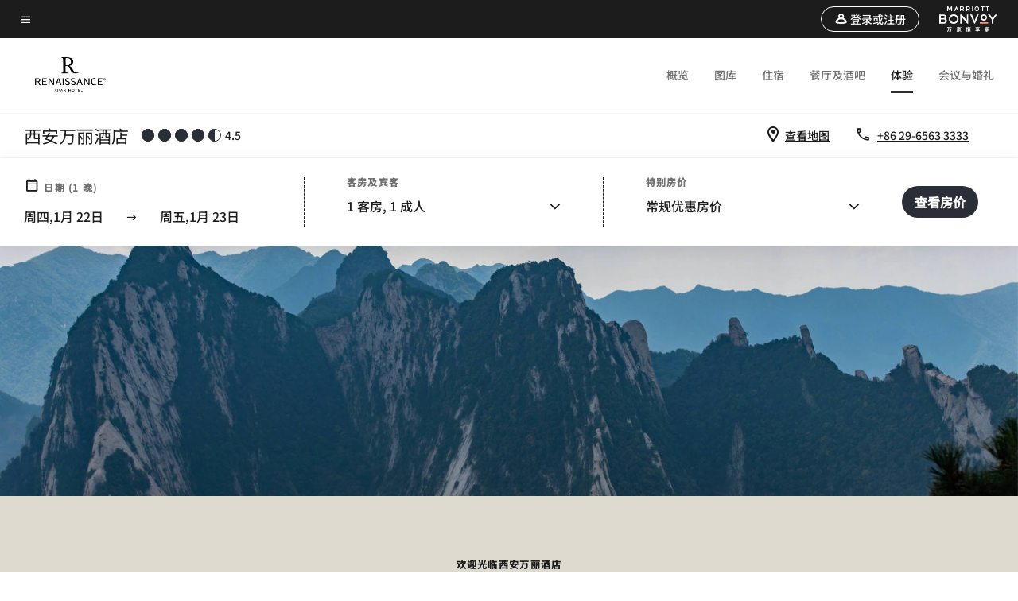

--- FILE ---
content_type: text/html;charset=utf-8
request_url: https://www.marriott.com.cn/hotels/xiybr-renaissance-xian-hotel/experiences/
body_size: 26309
content:
<!doctype html>
<html lang="zh-CN">



    
    <head>
    

    <meta charset="UTF-8"/>
    




    
<script type="text/javascript" src="https://www.marriott.com.cn/public/dc029f8bdff6b711d3c55e9f0ee55b0f0aafa2feb045" async ></script><script defer="defer" type="text/javascript" src="https://rum.hlx.page/.rum/@adobe/helix-rum-js@%5E2/dist/rum-standalone.js" data-routing="env=prod,tier=publish,ams=Marriott Intl. Administrative Services, Inc (China)" integrity="" crossorigin="anonymous" data-enhancer-version="" data-enhancer-hash=""></script>
<link rel="preload" as="style" href="/etc.clientlibs/mcom-hws/clientlibs/clientlib-base.min.569a20d572bd560535b3c0a54ddfbdfc.css" type="text/css">



    
    
<link rel="preload" as="style" href="/etc.clientlibs/mcom-hws/clientlibs/clientlib-firstpaint.min.350d5793ddfe907ef377fac71c6f6d41.css" type="text/css">




    
<link rel="preload" as="style" href="/etc.clientlibs/mcom-hws/clientlibs/clientlib-sitev2.min.f8e71a4f58643e7171a14b2800adfacf.css" type="text/css">



    

    

    <link media="(max-width: 564px)" href="https://cache.marriott.com.cn/content/dam/marriott-renditions/XIYBR/xiybr-attraction-mount-0998-sq.jpg?output-quality=70&interpolation=progressive-bilinear&downsize=564px:*" rel="preload" as="image"/>
	<link media="(min-width: 565px) and (max-width: 767px)" href="https://cache.marriott.com.cn/content/dam/marriott-renditions/XIYBR/xiybr-attraction-mount-0998-sq.jpg?output-quality=70&interpolation=progressive-bilinear&downsize=800px:*" rel="preload" as="image"/>
	<link media="(min-width: 768px) and (max-width: 991px)" href="https://cache.marriott.com.cn/content/dam/marriott-renditions/XIYBR/xiybr-attraction-mount-0998-hor-wide.jpg?output-quality=70&interpolation=progressive-bilinear&downsize=992px:*" rel="preload" as="image"/>
	<link media="(min-width: 992px) and (max-width: 1199.99px)" href="https://cache.marriott.com.cn/content/dam/marriott-renditions/XIYBR/xiybr-attraction-mount-0998-hor-pano.jpg?output-quality=70&interpolation=progressive-bilinear&downsize=1200px:*" rel="preload" as="image"/>
	<link media="(min-width: 1200px) and (max-width: 1600px)" href="https://cache.marriott.com.cn/content/dam/marriott-renditions/XIYBR/xiybr-attraction-mount-0998-hor-pano.jpg?output-quality=70&interpolation=progressive-bilinear&downsize=1600px:*" rel="preload" as="image"/>
	<link media="(min-width: 1601px) and (max-width: 1920px)" href="https://cache.marriott.com.cn/content/dam/marriott-renditions/XIYBR/xiybr-attraction-mount-0998-hor-pano.jpg?output-quality=70&interpolation=progressive-bilinear&downsize=1920px:*" rel="preload" as="image"/>
	<link media="(min-width: 1921px)" href="https://cache.marriott.com.cn/content/dam/marriott-renditions/XIYBR/xiybr-attraction-mount-0998-hor-feat.jpg?output-quality=70&interpolation=progressive-bilinear&downsize=1920px:*" rel="preload" as="image"/>
    <title>西安大雁塔、钟楼附近酒店 | 西安万丽酒店</title>
    <link rel="icon" href="https://cache.marriott.com/Images/Mobile/MC_Logos/MarriottApple57x57.png" type="image/x-icon"/>
    
    	<link rel="alternate" hreflang="x-default" href="https://www.marriott.com/en-us/hotels/xiybr-renaissance-xian-hotel/experiences/"/>
    	<link rel="alternate" href="https://www.marriott.com/en-us/hotels/xiybr-renaissance-xian-hotel/experiences/" hreflang="en-us"/>
    
    	
    	<link rel="alternate" href="https://www.marriott.com.cn/hotels/xiybr-renaissance-xian-hotel/experiences/" hreflang="zh-cn"/>
    
    
    
    <meta name="description" content="西安万丽酒店地理位置便利，宾客可轻松前往游览大雁塔、大唐芙蓉园、大唐不夜城和钟楼等地标景点。
"/>
    
    <meta http-equiv="X-UA-Compatible" content="IE=edge"/>
    <meta name="apple-mobile-web-app-capable" content="yes"/>
    <meta name="mobile-web-app-capable" content="yes"/>
    <meta name="apple-mobile-web-app-status-bar-style" content="black"/>
    <meta name="template" content="marriott-hws-core-content-page"/>
    <meta name="viewport" content="width=device-width, initial-scale=1"/>
    <meta http-equiv="Content-Security-Policy" content="upgrade-insecure-requests"/>
    <link rel="canonical" href="https://www.marriott.com.cn/hotels/xiybr-renaissance-xian-hotel/experiences/"/>
    

	
    <meta property="og:image" content="https://cache.marriott.com.cn/content/dam/marriott-renditions/XIYBR/xiybr-lobby-2994-hor-wide.jpg?output-quality=70&amp;interpolation=progressive-bilinear&amp;downsize=1336px:*"/>
    <meta property="og:title" content="西安大雁塔、钟楼附近酒店 | 西安万丽酒店"/>
    <meta property="og:description" content="西安万丽酒店地理位置便利，宾客可轻松前往游览大雁塔、大唐芙蓉园、大唐不夜城和钟楼等地标景点。
"/>
    <meta property="og:url" content="https://www.marriott.com.cn/hotels/xiybr-renaissance-xian-hotel/experiences/"/>
    <meta property="og:locale" content="zh_CN"/>
    <meta property="og:site_name" content="Marriott Bonvoy"/>
    <meta property="og:latitude" content="34.194775"/>
    <meta property="og:longitude" content="108.954642"/>
    <meta property="og:type" content="website"/>

    <meta name="twitter:card" content="summary_large_image"/>
    <meta name="twitter:site" content="@MarriottIntl"/>
    <meta name="twitter:title" content="西安大雁塔、钟楼附近酒店 | 西安万丽酒店"/>
    <meta name="twitter:description" content="西安万丽酒店地理位置便利，宾客可轻松前往游览大雁塔、大唐芙蓉园、大唐不夜城和钟楼等地标景点。
"/>
    <meta name="twitter:image:src" content="https://cache.marriott.com.cn/content/dam/marriott-renditions/XIYBR/xiybr-lobby-2994-hor-wide.jpg?output-quality=70&amp;interpolation=progressive-bilinear&amp;downsize=1336px:*"/>



    
    

    




    
    
        
    
<script type="text/javascript" src="/etc.clientlibs/mcom-hws/clientlibs/clientlib-firstpaint.min.3f51f96f26573d5297322047009cf17b.js" defer fetchpriority="high"></script>


    



    
    
<link rel="stylesheet" href="/etc.clientlibs/mcom-hws/clientlibs/clientlib-bptv2.min.c78b5890f9caf3b0006cb10fa39704e5.css" type="text/css">
























<script>
        window.recentlyViewedProperty = {
            config: {
                maxCachedPropertiesLimit: "10",
                maxCachedPropertiesTab: "2",
                maxCachedPropertiesDesktop: "3",
                maxCachedPropertiesMobile: "2",
                maxCachedDaysLimit: "60"
            },
            recentlyViewedProperties: {
                name: "西安万丽酒店",
                address: "曲江新区汇新路 355 号, 西安, 陕西, 710065",
                marshaCode: "xiybr",
                imageUrl: "https:\/\/cache.marriott.com.cn\/content\/dam\/marriott\u002Drenditions\/XIYBR\/xiybr\u002Dlobby\u002D2994\u002Dhor\u002Dfeat.jpg?output\u002Dquality=70\x26interpolation=progressive\u002Dbilinear\x26downsize=100px:*",
                latitude: "34.194775",
                longitude: "108.954642",
                marshaBrandCode: "br",
                postalAddress: "710065",
                state: "陕西",
                country: "中国"
            }
        };
        window.__TRANSLATED__BV_JS__ = {
            reviews: "评论",
            showMoreReviewsCTA: "显示更多评论",
            guestReviewsCTA: "宾客评论",
            readWhatGuestsText: "阅读宾客在确认入住后完成的在线满意度调查中给出的评价",
            ratingsSummaryText: "评分摘要",
            wasItHelpfulText: "是否有帮助？",
            ratingSummaryToolTipText: "评分是根据宾客完成住宿后在满意度调查中给出的客户评分汇总得出的。",
            responseFromText: "Response From Hotel",
            staffText: "员工"
        };
        window.__HWS_AEM__ = {
            dateFormat: "ddd,MMM Do",
            flexibleDateFormat: "MMM YYYY",
            localDateFormat: "YYYY\u002DMM\u002DDD",
            weekNameFormatForCalendar: "ddd"
        };
</script>
<!-- /*Hybrid JS libraries */-->

    

    



    
<script type="text/javascript" src="/etc.clientlibs/mcom-hws/clientlibs/clientlib-hws-jquery.min.2f2d95e744ccc86178213cdf8a44f478.js" async></script>

     

	<script type="text/javascript">
    if (window.document.documentMode) {
  // Object.assign() - Polyfill For IE 

  if (typeof Object.assign != 'function') {
 
  Object.defineProperty(Object, "assign", {
    value: function assign(target, varArgs) { 
      'use strict';
      if (target == null) { 
        throw new TypeError('Cannot convert undefined or null to object');
      }
      var to = Object(target);
      for (var index = 1; index < arguments.length; index++) {
        var nextSource = arguments[index];
        if (nextSource != null) { 
          for (var nextKey in nextSource) {
            if (Object.prototype.hasOwnProperty.call(nextSource, nextKey)) {
              to[nextKey] = nextSource[nextKey];
            }
          }
        }
      }
      return to;
    },
    writable: true,
    configurable: true
  });
}
}
    	 var dataLayer = Object.assign({}, dataLayer, {
          "env_gdpr": "true",
          "env_ccpa": "true",
          "env_marketing": "true",
          "mrshaCode": "xiybr",
          "prop_marsha_code": "XIYBR",
          "site_id": "CN",
          "env_site_id": "CN",          
          "brwsrLang": "zh-cn",
          "device_language_preferred": "zh-cn",
          "brndCode":"BR",
          "hotelLoc":"西安,中国",
          "prop_address_city":"西安",
          "prop_address_state_name":"陕西",
          "prop_address_state_abbr":"61",
          "prop_address_city_state_country":"西安|61|CN",
          "prop_address_country_abbr":"CN",
          "prop_address_lat_long":"34.194775,108.954642",
          "prop_brand_code":"BR",
          "prop_brand_name":"Renaissance Hotels",
          "prop_is_ers":"false",
          "page_data_layer_ready":"true",
          "prop_name":"西安万丽酒店",
          "env_is_prod":"true",
          "prop_hws_tier":"Core",
		  "prop_brand_tier":"Premium",
          "env_date_time":"2026-01-21 18:39",
          "env_site_name": "https://www.marriott.com.cn/",
          "env_platform":"AEM-prod",
          "prop_hws_page":"experiences",
          "prop_currency_type":"CNY"
        });
    </script>
    
	    <script>
			(function(dataLayer){function getAkamaiBrowserLocation(){var req=new XMLHttpRequest();req.open('GET',document.location,!1),req.send(null);var headers=req.getResponseHeader('browser-akamai-loc-country');;window.__HWS_HEADER__ = {}; window.__HWS_HEADER__["x-request-id"]=req.getResponseHeader("x-request-id");return headers!=null&&headers!==void 0?headers.toUpperCase():void 0;}dataLayer.browser_akamai_loc_country= window.dataLayer.browser_akamai_loc_country?window.dataLayer.browser_akamai_loc_country:(window._satellite && window._satellite.getVar('browser_akamai_loc_country')) ? (window._satellite && window._satellite.getVar('browser_akamai_loc_country')):getAkamaiBrowserLocation();}(window.dataLayer||{}));
	    if(!window.dataLayer.browser_akamai_loc_country && window._satellite && window._satellite.getVar('browser_akamai_loc_country')){window.dataLayer.browser_akamai_loc_country = window._satellite && window._satellite.getVar('browser_akamai_loc_country')}
      </script>
    

		<script>
  			(function(g,b,d,f){(function(a,c,d){if(a){var e=b.createElement("style");e.id=c;e.innerHTML=d;a.appendChild(e)}})(b.getElementsByTagName("head")[0],"at-body-style",d);setTimeout(function(){var a=b.getElementsByTagName("head")[0];if(a){var c=b.getElementById("at-body-style");c&&a.removeChild(c)}},f)})(window,document,".header {opacity: 0 !important}",3E3);
		</script>



    
	    
	    
		
			<script src="//assets.adobedtm.com/launch-EN1ce795381cea451fa40478e502ecce2f.min.js" async></script>
	    
	    
    






    <script id="experiences-unap-schema-json" class="unap-schema-json" type="application/ld+json">
        {"@context":"https://schema.org","@type":"Hotel","@id":"https://www.marriott.com/hotels/xiybr-renaissance-xian-hotel/experiences/","name":"西安万丽酒店","telephone":"+86 29-6563 3333 ","image":"https://cache.marriott.com.cn/content/dam/marriott-digital/br/greater-china/hws/x/xiybr/en_us/photo/unlimited/assets/xiybr-lobby-2994.jpg","url":"https://www.marriott.com/hotels/xiybr-renaissance-xian-hotel/experiences/","address":{"@type":"PostalAddress","streetAddress":"曲江新区汇新路 355 号","addressLocality":"西安","addressRegion":"陕西","addressCountry":"中国","postalCode":"710065"},"containsPlace":[{"@type":"ExerciseGym","name":"Fitness Center","address":{"@type":"PostalAddress","streetAddress":"曲江新区汇新路 355 号","addressLocality":"西安","addressRegion":"陕西","addressCountry":"中国","postalCode":"710065"},"image":"https://cache.marriott.com.cn/content/dam/marriott-renditions/BR/br-fitness-0001-hor-wide.jpg?output-quality=70&interpolation=progressive-bilinear&downsize=380px:*","description":"Vitalizing your Body and Lighting up your Heart","openingHoursSpecification":[{"@type":"OpeningHoursSpecification","dayOfWeek":["Monday","Tuesday","Wednesday","Thursday","Friday","Saturday","Sunday"],"opens":"00:00:00","closes":"00:00:00"}],"amenityFeature":[{"@type":"LocationFeatureSpecification","name":"划船机","value":"true"},{"@type":"LocationFeatureSpecification","name":"力量训练设备","value":"true"},{"@type":"LocationFeatureSpecification","name":"有氧运动设备","value":"true"},{"@type":"LocationFeatureSpecification","name":"椭圆机","value":"true"},{"@type":"LocationFeatureSpecification","name":"自由重量","value":"true"},{"@type":"LocationFeatureSpecification","name":"跑步机","value":"true"},{"@type":"LocationFeatureSpecification","name":"踏步机","value":"true"},{"@type":"LocationFeatureSpecification","name":"更衣室","value":"true"},{"@type":"LocationFeatureSpecification","name":"桑拿室","value":"true"},{"@type":"LocationFeatureSpecification","name":"蒸汽室","value":"true"}]},{"@type":"SportsActivityLocation","name":"室内泳池","address":{"@type":"PostalAddress","streetAddress":"曲江新区汇新路 355 号","addressLocality":"西安","addressRegion":"陕西","addressCountry":"中国","postalCode":"710065"},"image":"https://cache.marriott.com.cn/content/dam/marriott-renditions/dm-static-renditions/migrated-misc/brands/corporate/photo/unlimited/assets/corporate_brand_mihqgr-307485-wide-hor.jpg?output-quality=70&interpolation=progressive-bilinear&downsize=1318px:*","openingHoursSpecification":[{"@type":"OpeningHoursSpecification","dayOfWeek":["Monday","Tuesday","Wednesday","Thursday","Friday","Saturday","Sunday"],"opens":"06:00:00","closes":"23:00:00"}],"amenityFeature":[{"@type":"LocationFeatureSpecification","name":"室内","value":"true"},{"@type":"LocationFeatureSpecification","name":"提供毛巾","value":"true"},{"@type":"LocationFeatureSpecification","name":"恒温泳池","value":"true"},{"@type":"LocationFeatureSpecification","name":"轮值救生员","value":"true"}]}]}
    </script>


    <script id="faq-schema-json" type="application/ld+json" data-faq-page="experiences">
        {"@context":"https://schema.org","@type":"FAQPage","@id":"https://www.marriott.com.cn/hotels/xiybr-renaissance-xian-hotel/experiences/#FAQ","mainEntity":[{"@id":"https://www.marriott.com.cn/hotels/xiybr-renaissance-xian-hotel/experiences/#FAQ-fitness","@type":"Question","name":"西安万丽酒店内是否设有健身中心？","acceptedAnswer":{"@type":"Answer","text":"是的，西安万丽酒店内设有一个健身中心，供宾客使用。"}},{"@id":"https://www.marriott.com.cn/hotels/xiybr-renaissance-xian-hotel/experiences/#FAQ-pool","@type":"Question","name":"西安万丽酒店内是否设有泳池？","acceptedAnswer":{"@type":"Answer","text":"是的，西安万丽酒店内设有一座室内泳池，供宾客使用。"}},{"@id":"https://www.marriott.com.cn/hotels/xiybr-renaissance-xian-hotel/experiences/#FAQ-attractions","@type":"Question","name":"西安万丽酒店附近是否有当地景点及精彩活动？","acceptedAnswer":{"@type":"Answer","text":"TangBo Art Museum, Xi'an Mosque, 大雁塔北广场, Huadong Clothing Mall, Dacien Temple等众多热门景点均坐落于西安万丽酒店周边地带。"}}]}
    </script>

<!--  Added for showing reviews/ratings on Photos page -->





    
    
    

    

    
    



    
    



    

    

    
    

<script>(window.BOOMR_mq=window.BOOMR_mq||[]).push(["addVar",{"rua.upush":"false","rua.cpush":"true","rua.upre":"false","rua.cpre":"true","rua.uprl":"false","rua.cprl":"false","rua.cprf":"false","rua.trans":"SJ-713127ed-6bb2-4648-a36b-2ce8c3bf75ed","rua.cook":"false","rua.ims":"false","rua.ufprl":"false","rua.cfprl":"true","rua.isuxp":"false","rua.texp":"norulematch","rua.ceh":"false","rua.ueh":"false","rua.ieh.st":"0"}]);</script>
                              <script>!function(a){var e="https://s.go-mpulse.net/boomerang/",t="addEventListener";if("False"=="True")a.BOOMR_config=a.BOOMR_config||{},a.BOOMR_config.PageParams=a.BOOMR_config.PageParams||{},a.BOOMR_config.PageParams.pci=!0,e="https://s2.go-mpulse.net/boomerang/";if(window.BOOMR_API_key="EN4Z3-9BVUN-SGQMK-YG52E-EQWDU",function(){function n(e){a.BOOMR_onload=e&&e.timeStamp||(new Date).getTime()}if(!a.BOOMR||!a.BOOMR.version&&!a.BOOMR.snippetExecuted){a.BOOMR=a.BOOMR||{},a.BOOMR.snippetExecuted=!0;var i,_,o,r=document.createElement("iframe");if(a[t])a[t]("load",n,!1);else if(a.attachEvent)a.attachEvent("onload",n);r.src="javascript:void(0)",r.title="",r.role="presentation",(r.frameElement||r).style.cssText="width:0;height:0;border:0;display:none;",o=document.getElementsByTagName("script")[0],o.parentNode.insertBefore(r,o);try{_=r.contentWindow.document}catch(O){i=document.domain,r.src="javascript:var d=document.open();d.domain='"+i+"';void(0);",_=r.contentWindow.document}_.open()._l=function(){var a=this.createElement("script");if(i)this.domain=i;a.id="boomr-if-as",a.src=e+"EN4Z3-9BVUN-SGQMK-YG52E-EQWDU",BOOMR_lstart=(new Date).getTime(),this.body.appendChild(a)},_.write("<bo"+'dy onload="document._l();">'),_.close()}}(),"".length>0)if(a&&"performance"in a&&a.performance&&"function"==typeof a.performance.setResourceTimingBufferSize)a.performance.setResourceTimingBufferSize();!function(){if(BOOMR=a.BOOMR||{},BOOMR.plugins=BOOMR.plugins||{},!BOOMR.plugins.AK){var e="true"=="true"?1:0,t="",n="clnswgqccduhg2lry5kq-f-e6209b41f-clientnsv4-s.akamaihd.net",i="false"=="true"?2:1,_={"ak.v":"39","ak.cp":"34308","ak.ai":parseInt("213038",10),"ak.ol":"0","ak.cr":9,"ak.ipv":4,"ak.proto":"h2","ak.rid":"7976103a","ak.r":44331,"ak.a2":e,"ak.m":"dscx","ak.n":"essl","ak.bpcip":"18.219.43.0","ak.cport":58458,"ak.gh":"23.33.23.19","ak.quicv":"","ak.tlsv":"tls1.3","ak.0rtt":"","ak.0rtt.ed":"","ak.csrc":"-","ak.acc":"","ak.t":"1769064277","ak.ak":"hOBiQwZUYzCg5VSAfCLimQ==A7H9HQGvS0cADKd5aKriufSBTHQoavTsHtG/YHoeDI06vYIvSN87uDcJ15rpqpTNXqK0m+dSaORAkTDVACnR/Jpwh2eJflTTL5up8FdDwEpoNBRXYJCpLKUyg2rMSGIjkLqw8UEESmsD7Sp5Brjk/P2NRgnYF42eDdGXj23bCawxqgmNuTAiaalg2csxGee3OmQAMy1TjTWZ8yis3heLL2Wqg+jC32VWSPWZyOx/6yNXQrLTgbJ4UCBhj5qVjLr0uQr39kXEpJKYi3zTMl8J7ZvF4p/vsP1KnKhOakDv4sq0Ybp1bia86aVI33Sg6jXKnxo1FuvNCnzN24ygKaW7dY/s/Lqxa4uaT3imnBj3QAD6yKKF7x2aOnnV1s1VEqu4ltoBw1P4CrAch6pDJhptuqiVWv8iUvOJdJBWd/PhLlk=","ak.pv":"3430","ak.dpoabenc":"","ak.tf":i};if(""!==t)_["ak.ruds"]=t;var o={i:!1,av:function(e){var t="http.initiator";if(e&&(!e[t]||"spa_hard"===e[t]))_["ak.feo"]=void 0!==a.aFeoApplied?1:0,BOOMR.addVar(_)},rv:function(){var a=["ak.bpcip","ak.cport","ak.cr","ak.csrc","ak.gh","ak.ipv","ak.m","ak.n","ak.ol","ak.proto","ak.quicv","ak.tlsv","ak.0rtt","ak.0rtt.ed","ak.r","ak.acc","ak.t","ak.tf"];BOOMR.removeVar(a)}};BOOMR.plugins.AK={akVars:_,akDNSPreFetchDomain:n,init:function(){if(!o.i){var a=BOOMR.subscribe;a("before_beacon",o.av,null,null),a("onbeacon",o.rv,null,null),o.i=!0}return this},is_complete:function(){return!0}}}}()}(window);</script><script>const ak_sgnl = 'c342b'; console.log(ak_sgnl);</script></head>
    <body data-comp-prefix="app-js__" class=" core-content-page core-page generic-page page basicpage  marriott-aem CoreTemplate   show-header-skeleton  brandCode_BR PremiumBrandGlobal chinese-marsha no-badge" id="core-content-page-6a58e41303" style="width: 100%;">
    





    
<link rel="stylesheet" href="/etc.clientlibs/mcom-hws/clientlibs/clientlib-base.min.569a20d572bd560535b3c0a54ddfbdfc.css" type="text/css">




    
    
<link rel="stylesheet" href="/etc.clientlibs/mcom-hws/clientlibs/clientlib-firstpaint.min.350d5793ddfe907ef377fac71c6f6d41.css" type="text/css">





    
<link rel="stylesheet" href="/etc.clientlibs/mcom-hws/clientlibs/clientlib-sitev2.min.f8e71a4f58643e7171a14b2800adfacf.css" type="text/css">




    
    
<link rel="stylesheet" href="/etc.clientlibs/mcom-hws/clientlibs/clientlib-sign-in.min.ef47ab20719059819fd46b0afcc6939b.css" type="text/css">





    

    


<link rel="stylesheet" href="https://www.marriott.com/mi-assets/mi-global/brand-framework/brand-config.BR.css" type="text/css"/>


    <svg role="img" alt="icon" width="0" class="svg-icon" height="0" style="position:absolute">
        <defs>
            
            
            
                




                



                <div class="page-wrap">
                    


<div class="data-page page basicpage">




    
    
    <div class="global-nav">
<div class="m-header global-nav app-js__global-nav marriott-aem global-nav__background" data-api-endpoint="/hybrid-presentation/api/v1/getUserDetails">
    <div class="global-nav-top">
        <div class="global-nav-top__container">
            <div class="global-nav-color-scheme-container color-scheme2">
                
                <div class="global-nav-top__container__bg  max-width-1920 w-100 m-auto d-flex flex-wrap flex-row justify-content-between align-items-center px-3 px-xl-4 py-2">
                    <div class="custom_click_track global-nav-top-left" data-custom_click_track_value="HWS Global Bonvoy Nav|Hamburger Button|internal">
                        <a href="#main" class="hide-from__screen skipToMain">Skip to
                            main content</a>
                        <button class="global-nav-global-menu-link p-0" aria-expanded="false">
                            <span class="icon-menu"></span>
                            <span class="sr-only">菜单文本</span>
                        </button>
                    </div>
                    <div class="global-nav-top-right d-flex justify-content-between align-items-center">
                        
                            
                                <ul class="standard inverse">
                                    <li class="m-header__sign-in t-global-nav-items font-nav-items" data-sign-in-text="登录,">
                                        <a href="#" role="button" class="m-button-s m-button-secondary m-header__btn m-header__top-nav-btn m-dialog-btn custom_click_track m-header__top-nav-btn d-flex justify-content-between align-items-center px-3 py-2" aria-label="登录或注册" data-dialog-id="m-header-signin-dialog-header" data-overlay-endpoint="/signInOverlay.mi" data-loading-msg="正在加载……" data-error-msg="无法加载内容" data-location-text="Global Nav" data-click-track-enable="true" data-sign-in-click-track-enabled="true" data-remembered-user-location="signin_rem_tooltip" data-mytrip-label="我的旅程" data-signed-in-user-location="Logged-in User">
                                            <span class="m-header__top-nav-icon icon-round icon-nav---account m-0"></span>
                                            <span class="m-header__top-nav-txt t-font-s d-none d-xl-block ml-1">登录或注册</span>
                                        </a>
                                    </li>
                                    <li class="d-none m-header__acnt t-global-nav-items font-nav-items" data-hello-text="您好，">
                                        <a href="/loyalty/myAccount/default.mi" target="_blank" class="m-header__btn m-header__top-nav-btn custom_click_track m-header__top-nav-btn--account d-flex justify-content-between align-items-center px-3" data-location-text="Logged-in User" data-click-track-enable="true" data-mytrip-label="我的旅程" data-custom_click_track_value="Logged-in User|SIGN IN|external">
                                            <span class="m-header__top-nav-icon icon-round icon-nav---account-alt-active icon-inverse m-0"></span>
                                            <span class="d-none d-xl-block t-font-s mx-1">我的账户</span>
                                            <span class="icon-external-arrow d-none d-xl-block"></span>
                                        </a>
                                    </li>
                                </ul>
                                <form anonymous-action="/mi/phoenix-account-auth/v1/sessionTimeOut" loggedIn-action="/mi/phoenix-account-auth/v1/sessionTimeOut" class="d-none session-timeout">
    <input type="hidden" name="expiredIn" value="1800000"/>
</form>

                            
                            <a class="p-0 m-0" href="https://www.marriott.com.cn/default.mi" aria-label="Marriott Bonvoy">
                                <div class="t-program-logo-cn-s icons-fg-color ml-4"></div>
                            </a>
                        
                    </div>
                </div>
            </div>
            

    <div class="global-nav-menu-container color-scheme1">
        <div class="global-nav-main-menu pb-xl-4">
            <div class="global-nav-main-menu__closeSection d-flex justify-content-between align-items-center pl-4 pr-3 pr-xl-4 py-3">
                <span class="icon-clear" tabindex="0" aria-label="menu close button"></span>
                <span class="sr-only">菜单关闭文本</span>
                <a href="https://www.marriott.com.cn/default.mi" class="p-0 m-0 custom_click_track" data-custom_click_track_value="HWS Global Bonvoy Nav | Global Bonvoy Nav - Bonvoy Logo | internal">
                    <div class="t-program-logo-cn-s" aria-label="Marriott Bonvoy">
                        <span class="sr-only">万豪酒店徽标</span>
                    </div>
                </a>
            </div>
            <div class="mobileHeaderContent d-xl-none">
                <div class="subNavLinks d-flex d-xl-none px-4 pb-3 pt-3"></div>
            </div>
            <div class="d-flex d-xl-none align-items-center justify-content-center py-4 mb-3">
                <a href="" class="p-0 m-0"><span class="t-program-logo-cn-s" aria-label="Marriott Bonvoy"></span>
                    <span class="sr-only">万豪酒店徽标</span>
                </a>
            </div>
            <div class="global-nav-main-menu__content pl-4 pr-3 pr-xl-4">
                <ul class="pt-4 pb-2">
                    <li class="pb-4">
                        <a href="https://www.marriott.com.cn/search/default.mi" class="global-nav-menu-link d-flex justify-content-between text-left t-subtitle-l">
                            <span>查找和预订</span>
                            <span class="icon-arrow-right icon-m d-xl-none"></span>
                        </a>
                    </li>
                
                    <li class="pb-4">
                        <a href="https://www.marriott.com.cn/offers.mi" class="global-nav-menu-link d-flex justify-content-between text-left t-subtitle-l">
                            <span>特别优惠</span>
                            <span class="icon-arrow-right icon-m d-xl-none"></span>
                        </a>
                    </li>
                
                    <li class="pb-4">
                        <a href="https://www.marriott.com.cn/meeting-event-hotels/meeting-planning.mi" class="global-nav-menu-link d-flex justify-content-between text-left t-subtitle-l">
                            <span>会议与活动</span>
                            <span class="icon-arrow-right icon-m d-xl-none"></span>
                        </a>
                    </li>
                
                    <li class="pb-4">
                        <a href="https://www.marriott.com.cn/hotel-search.mi" class="global-nav-menu-link d-flex justify-content-between text-left t-subtitle-l">
                            <span>假期</span>
                            <span class="icon-arrow-right icon-m d-xl-none"></span>
                        </a>
                    </li>
                
                    <li class="pb-4">
                        <a href="https://www.marriott.com.cn/marriott-brands.mi" class="global-nav-menu-link d-flex justify-content-between text-left t-subtitle-l">
                            <span>我们的品牌</span>
                            <span class="icon-arrow-right icon-m d-xl-none"></span>
                        </a>
                    </li>
                
                    <li class="pb-4">
                        <a href="https://www.marriott.com.cn/credit-cards.mi" class="global-nav-menu-link d-flex justify-content-between text-left t-subtitle-l">
                            <span>我们的信用卡</span>
                            <span class="icon-arrow-right icon-m d-xl-none"></span>
                        </a>
                    </li>
                
                    <li class="pb-4">
                        <a href="https://www.marriott.com.cn/loyalty.mi" class="global-nav-menu-link d-flex justify-content-between text-left t-subtitle-l">
                            <span>关于万豪旅享家</span>
                            <span class="icon-arrow-right icon-m d-xl-none"></span>
                        </a>
                    </li>
                
                    <li class="pb-4">
                        <a href="https://careers.marriott.com/zh-CN/" class="global-nav-menu-link d-flex justify-content-between text-left t-subtitle-l">
                            <span>万豪招贤纳士</span>
                            <span class="icon-arrow-right icon-m d-xl-none"></span>
                        </a>
                    </li>
                </ul>
                <div class="global-nav-main-menu__content-language-container d-flex flex-row py-4">
                    <button class="languageSelector t-font-s d-flex align-items-center mr-4 mr-xl-3 p-0">
                        <span class="icon-globe mr-2 sr-only"> 语言支持</span>
                        
                            
                            <span class="d-block h-100">简体中文</span>
                        
                            
                            
                        
                            
                            
                        
                    </button>
                    <a class="help t-font-s d-flex align-items-center p-0" href="https://www.marriott.com.cn/help.mi">
                        <span class="icon-help mr-2"></span>
                        <span class="d-block h-100 help-text">帮助</span>
                    </a>
                </div>
            </div>
            <div class="global-nav-main-menu__safetyDetails pl-4 pr-3 pr-xl-4 pt-2 pb-3 pb-xl-0">
                <p class="t-subtitle-m m-0 py-4 global-nav-main-menu__safetyText"></p>
                
            </div>
        </div>
    </div>
    


        </div>
        
        <div class="global-nav-menu-container-placeholder d-xl-none"></div>
    </div>
    
<div class="global-nav__language-container-modal d-none align-items-center w-100">
        <div class="container px-0 px-xl-5">
            <div class="modalContainer d-flex d-xl-block flex-column ">
                <div class="modalContainer__label d-flex justify-content-between w-100 px-3 px-xl-4 py-3">
                    <span class="t-label-s d-flex align-items-center pl-2 pl-xl-0">选择语言</span>
                    <span class="modalClose icon-clear" aria-label="language modal close button"></span>
                </div>
                <div class="modalContainer__languagesList d-flex flex-column flex-xl-row px-2 pt-xl-4">
                        <div class="flex-fill pl-4 col pr-0 pt-4 pt-xl-0">
                            <p class="t-subtitle-l m-0 pb-3 pb-xl-4"></p>
                            <div class="pl-3">
                                <a href="https://www.marriott.com.cn/hotels/xiybr-renaissance-xian-hotel/experiences/" data-localecode="zh_cn" class="t-font-s d-block pb-3 active">简体中文</a>
                            
                                <a href="https://www.marriott.com/en-gb/hotels/xiybr-renaissance-xian-hotel/experiences/" data-localecode="en_gb" class="t-font-s d-block pb-3 ">English(UK)</a>
                            
                                <a href="https://www.marriott.com/en-us/hotels/xiybr-renaissance-xian-hotel/experiences/" data-localecode="en_us" class="t-font-s d-block pb-3 ">English(US)</a>
                            </div>
                        </div>
                </div>
                <div class="modalContainer__closeBtn mt-auto mt-xl-0 d-flex justify-content-center justify-content-xl-end px-4 py-3 py-xl-4">
                    <button class="modalClose m-button-m m-button-secondary p-0 px-xl-4">
                        <span class="px-xl-2">关闭</span>
                    </button>
                </div>
            </div>
        </div>
    </div>
    
    


</div>
<div class="mdc-dialog " id="m-header-signin-dialog-header">
    <div class="mdc-dialog__container">
        <div class="mdc-dialog__surface" role="dialog" aria-modal="true">
            <button class="m-dialog-close-btn icon-clear">
                <span class="sr-only">Close Dialog</span>
            </button>
            <div id="container-801da3de78" class="cmp-container">
                <div class="aem-Grid aem-Grid--12 aem-Grid--default--12 ">
                    <div class="signin aem-GridColumn aem-GridColumn--default--12">
                        <div class="modal-content mfp-content header-overlay standard standard">
                            <div class="header-overlay__msg"></div>
                        </div>
                    </div>
                </div>
            </div>
        </div>
        <div class="mdc-dialog__scrim"></div>
    </div>
</div>
</div>


</div>




	
		<div class="data-page page basicpage">




    
    
    <div class="header">
    
    
    
    
    
    
    
    <div class="marriott-header non-trc-header app-js__marriott-header w-100 color-scheme1" data-colorscheme="color-scheme1">
        <div class="marriott-header-top d-flex flex-wrap ">
            <div class="marriott-header-menu-container">
                <div class="marriott-header-bottom pt-xl-1 ">
                    <div class="max-width-1920 w-100 m-auto d-flex flex-wrap justify-content-between pt-xl-2 pb-xl-1">
                        <div class="marriott-header-bottom-left d-flex flex-nowrap col-3">
                            <div class="marriott-header-logo">
                                <a href="/hotels/xiybr-renaissance-xian-hotel/overview/" class="custom_click_track marriott-header-logo-link d-flex align-items-center marriott-header__brand-logo-BR" data-custom_click_track_value="HWS Hotel Navigation | Hotel Navigation - Hotel Logo | internal">
                                    
                                        <img src="https://cache.marriott.com.cn/content/dam/marriott-digital/br/greater-china/hws/x/xiybr/en_us/logo/internal/assets/br-xiybr-xiybr-logo-l-36965.png" class="marriott-header-primary-logo" alt="西安万丽酒店"/>
                                    
                                    
                                    
                                </a>
                                <div class="marriott-mobile-rating-summary pt-3"></div>
                            </div>
                            <h2 class="marriott-header-mobile-title t-subtitle-xl">西安万丽酒店</h2>
                        </div>
                        <div class="hotel-badges-container d-flex d-xl-none w-100 align-items-center justify-content-center py-2 color-scheme1">
                            <div class="hotel-badges app-js__hotel-badges d-block pl-4 mr-5">
                                <div class="hotel-badges__badge t-overline-normal text-uppercase d-none" data-primary-hotel-badge="true" data-primary-label="新酒店" data-primary-start-date="2018-07-28" data-primary-end-date="2019-01-24"></div>
                            </div>
                        </div>
                        <div class="d-none" data-bv-show="rating_summary" data-bv-product-id="xiybr"></div>
                        <div class="d-none" data-bv-show="reviews" data-bv-product-id="xiybr"></div>
                        <div class="bazaarvoice app-js__bazaarvoice d-none justify-content-center align-items-center container">
                        </div>
                        <div class="marriott-header-bottom-right flex-wrap col-9 cmp-list">
    <ul class="d-flex" id="navigation-list-c9d170e652">
        
        <li>
            <a href="/hotels/xiybr-renaissance-xian-hotel/overview/" class="t-font-s m-header-primary-link   custom_click_track" data-custom_click_track_value="HWS Hotel Navigation|Overview|internal">概览 </a>
        </li>
    
        
        <li>
            <a href="/hotels/xiybr-renaissance-xian-hotel/photos/" class="t-font-s m-header-primary-link   custom_click_track" data-custom_click_track_value="HWS Hotel Navigation|Photos|internal">图库 </a>
        </li>
    
        
        <li>
            <a href="/hotels/xiybr-renaissance-xian-hotel/rooms/" class="t-font-s m-header-primary-link   custom_click_track" data-custom_click_track_value="HWS Hotel Navigation|Rooms|internal">住宿 </a>
        </li>
    
        
        <li>
            <a href="/hotels/xiybr-renaissance-xian-hotel/dining/" class="t-font-s m-header-primary-link   custom_click_track" data-custom_click_track_value="HWS Hotel Navigation|Dining|internal">餐厅及酒吧 </a>
        </li>
    
        
        <li>
            <a href="/hotels/xiybr-renaissance-xian-hotel/experiences/" class="t-font-s m-header-primary-link  active custom_click_track" data-custom_click_track_value="HWS Hotel Navigation|Experiences|internal">体验 </a>
        </li>
    
        
        <li>
            <a href="/hotels/xiybr-renaissance-xian-hotel/events/" class="t-font-s m-header-primary-link   custom_click_track" data-custom_click_track_value="HWS Hotel Navigation|Events|internal">会议与婚礼 </a>
        </li>
    </ul>
</div>

    


                    </div>
                </div>
                
                <div class="marriott-header-subnav sticky-nav-header color-scheme1" data-mobile-reserve-bar-color-scheme="color-scheme1" data-desktop-reserve-bar-color-scheme="color-scheme1">
                    <div class="max-width-1920 w-100 m-auto d-xl-flex justify-content-xl-between">
                        <div class="marriott-header-subnav__title d-flex">
                            <h3 class="marriott-header-subnav__title-heading pr-3 my-auto t-subtitle-xl">
                                西安万丽酒店</h3>
                            <div class="marriott-header-subnav__rating_sumary my-auto">
                            </div>
                            <div class="hotel-badges app-js__hotel-badges d-block pl-4 mr-5">
                                <div class="hotel-badges__badge t-overline-normal text-uppercase d-none" data-primary-hotel-badge="true" data-primary-label="新酒店" data-primary-start-date="2018-07-28" data-primary-end-date="2019-01-24"></div>
                            </div>
                        </div>
                        <div class="marriott-header-subnav__menu">
                            <div class="marriott-header-subnav__menu__submenu withImage leftSide">
                                <div class="marriott-header-subnav__menu__submenu__icon">
                                    <span class="icon-location icon-m"></span>
                                </div>
                                <a href="https://www.google.com/maps/search/?api=1&query=34.194775,108.954642" class="marriott-header-subnav__menu__submenu__text m-header-secondary-link uppercase custom_click_track nonChineseContent t-font-s pl-2 google-map-link" data-custom_click_track_value="HWS Hotel Sub Header|Hotel Sub Header - View Map |external" tabindex="-1" target="_blank">查看地图</a>
                                <a href="https://map.baidu.com/search/?latlng=34.194775,108.954642" class="marriott-header-subnav__menu__submenu__text m-header-secondary-link uppercase custom_click_track chineseContent loading-map t-font-s pl-2 baidu-map-link" data-custom_click_track_value="HWS Hotel Sub Header|Hotel Sub Header - View Map | external" tabindex="-1" target="_blank">查看地图</a>
                            </div>
                            <div class="marriott-header-subnav__menu__submenu withImage rightSide">
                                <div class="marriott-header-subnav__menu__submenu__icon" aria-hidden="true">
                                    <span class="icon-phone icon-m"></span>
                                </div>
                                <a href="tel:+86%2029-6563%203333%20" class="marriott-header-subnav__menu__submenu__text m-header-secondary-link t-font-s custom_click_track pl-2" dir="ltr" data-custom_click_track_value="HWS Hotel Sub Header|Hotel Sub Header - Click to Call |external" tabindex="0" aria-label="Contact us at phone +86 29-6563 3333 ">+86 29-6563 3333 </a>
                            </div>
                            
                            <div class="marriott-header-subnav__rating_sumary py-3">
                            </div>
                            
                            <div class="marriott-header-subnav__menu__reserve d-xl-none color-scheme1 d-xl-none" data-mobile-color-scheme="color-scheme1">
                                <button class="marriott-header-subnav__menu__reserve__button m-button-m m-button-primary custom_click_track" aria-expanded="false" data-custom_click_track_value="HWS Hotel Sub Header|Hotel Sub Header - Check Availability CTA Drop Down |external">
                                    <span class="marriott-header-subnav__menu__reserve__button-text">查看供应情况</span>
                                </button>
                            </div>
                            
                        </div>
                    </div>
                </div>
            </div>
            <!-- Reserve -->
            <div class="marriott-header-subnav-reserve sticky-nav-header justify-content-xl-between flex-column flex-xl-row w-100  color-scheme1 coreReserve d-none d-xl-flex">
                <div class="marriott-header-subnav-reserve__mob__header d-block d-xl-none p-4 my-2">
                    <button class="marriott-header-subnav-reserve__mob__header__close p-0" aria-label="close">
                        <span class="icon-back-arrow"></span>
                    </button>
                </div>
                <a class="marriott-header-subnav-reserve__mob__sub__back roomsNGuestsCancel t-font-xs hide py-4 px-3">取消</a>
                <div class="marriott-header-subnav-reserve__sub calendarSection my-xl-4 mb-4 mb-xl-0 pl-4 pl-xl-0 pr-4 pr-xl-0">
                    <div class="mobileFixedSection">
                        <div class="marriott-header-subnav-reserve__sub__label d-flex align-items-center t-overline-normal pb-xl-2 mb-xl-1">
                            <span class="icon-calendar t-font-m icon-m mr-1"></span>
                            <span class="marriott-header-subnav-reserve__sub__label__left mr-1">日期</span>
                            <span class="marriott-header-subnav-reserve__sub__label__right">
                  (<span class="dateSelectionNumOfNights">1</span>
                  <span class="night"> 晚)</span>
                  <span class="nights hide"> 晚)</span>
                  </span>
                        </div>
                        <div id="datesInput" class="marriott-header-subnav-reserve__sub__input swap--xs--t-font-s swap--lg--t-font-m d-xl-block pb-2 pb-xl-0 pt-2 pt-xl-0" tabindex="0">
                  <span class="inputSection w-100 d-xl-block " data-identity="specific">
                  <span class="fromDateSection flex-fill mr-4 mr-xl-0"></span>
                  <span class="icon-forward-arrow px-4 d-none d-xl-inline"></span>
                  <span class="toDateSection flex-fill"></span>
                  </span>
                            <span class="inputSection w-100 hide" data-identity="flexible">
                  灵活日期
                  </span>
                        </div>
                    </div>
                    <div class="marriott-header-subnav-reserve__sub__floatsec d-flex flex-column align-items-center ml-xl-4 dateSelectionSec hide">
                        <button class="marriott-header-subnav-reserve__sub__floatsec__close" data-dismiss="close" aria-label="Close">
                            <span class="icon-clear icons-fg-color" title="Close"></span>
                        </button>
                        <div class="marriott-header-subnav-reserve__sub__floatsec__tab d-flex py-4 py-xl-0">
                            <button class="marriott-header-subnav-reserve__sub__floatsec__tab__btn t-label-s pl-4 pr-3 py-2 active" data-id="specific">指定日期
                            </button>
                            <button class="marriott-header-subnav-reserve__sub__floatsec__tab__btn t-label-s pl-3 pr-4 py-2" data-id="flexible">灵活日期
                            </button>
                        </div>
                        <div class="weekDays t-font-xs d-flex d-xl-none justify-content-around w-100 px-3 pb-2">
                            <span>S</span>
                            <span>M</span>
                            <span>T</span>
                            <span>W</span>
                            <span>T</span>
                            <span>F</span>
                            <span>S</span>
                        </div>
                        <div id="specific" class="marriott-header-subnav-reserve__sub__floatsec__tab__tabcontent marriott-header-subnav-reserve__sub__floatsec__tab__tabcontent__daterangepicker w-100 px-xl-3" data-specific-nights="1" data-from-date="" data-to-date="" data-done-label="确认" data-viewrates-label="查看房价" data-viewrates-specific-click-track-value="HWS View Rates | Date Picker Specific |internal" data-viewrates-flexible-click-track-value="HWS View Rates | Date Picker Flexible |internal">
                        </div>
                        <div id="flexible" class="marriott-header-subnav-reserve__sub__floatsec__tab__tabcontent marriott-header-subnav-reserve__sub__floatsec__tab__tabcontent__flexiblesection w-100 d-flex flex-column align-items-center hide" data-flexible-nights="1" data-flexible-text="灵活日期">
                            <div class="flexible__text d-inline-flex justify-content-center align-items-center py-4 mb-4 mt-xl-4">
                                <span class="t-subtitle-m pr-5">晚数</span>
                                <div class="flexible__increase-decrease-buttons d-flex justify-content-center align-items-center ml-4">
                                    <button class="decrease-button d-flex align-items-start justify-content-center" data-minallowed="1" aria-label="Decrease number of nights" disabled>
                                        <span>-</span>
                                    </button>
                                    <div class="t-subtitle-m px-2">
                                        <span class="flexibleNumberOfNightsValue px-3">1</span>
                                        <input type="hidden" value="1" class="flexibleNumberOfNights" aria-hidden="true" hidden/>
                                    </div>
                                    <button class="increase-button d-flex align-items-center justify-content-center px-0 pb-1 pb-xl-0" data-max-allowed="9" aria-label="Increase number of nights"><span>+</span>
                                    </button>
                                </div>
                            </div>
                            <div class="flexible__months d-flex align-items-center justify-content-center flex-wrap pb-xl-4 mt-3 mb-5 mb-xl-2">
                            </div>
                            <div class="flexible__done-button align-self-end pb-xl-4 mb-xl-3 mx-auto color-scheme1">
                                <button class="m-button-secondary flexible__done-real-button" data-dismiss="close">
                                    <span class="d-none d-xl-block px-3 flexible__done-button-done-text">确认</span>
                                    <span class="d-block d-xl-none flexible__done-button-dynamic-text">
                        <span class="flexible__done-button-continue-text" data-continue-text="继续使用 " data-view-rates="查看房价" data-view-rates-for="查看房价" data-done-text="确认">继续使用 </span>
                        <span class="noOfNights"></span>
                        <span class="night"> 晚</span>
                        <span class="nights hide"> 晚</span>
                     </span>
                                </button>
                            </div>
                        </div>
                    </div>
                </div>
                <div class="seperatorLine d-none d-xl-block my-4"></div>
                <div class="marriott-header-subnav-reserve__sub roomsAndGuestsSection my-xl-4 mb-4 mb-xl-0 pl-4 pl-xl-0 pr-4 pr-xl-0">
                    <div class="marriott-header-subnav-reserve__sub__label t-overline-normal pb-xl-2 mb-xl-1">
                        客房及宾客
                    </div>
                    <div class="marriott-header-subnav-reserve__sub__input pb-2 pb-xl-0 pt-2 pt-xl-0 swap--xs--t-font-s swap--lg--t-font-m" aria-label="Select number of guests dropdown" id="guestsValue" role="button" tabindex="0" aria-expanded="false">
               <span class="totalValuePlace">
               <span class="roomsCount">1</span>
               <span class="room">客房, </span>
               <span class="rooms hide">客房, </span>
               <span class="adultsCount">1</span>
               <span class="adult ">成人</span>
               <span class="adults hide">成人</span>
               <span class="childCount hide">1</span>
               <span class="child hide"> 儿童</span>
               <span class="children hide"> 儿童</span>
               </span>
                        <span class="marriott-header-subnav-reserve__sub__input__icon m-icon icon-arrow-right d-xl-none"></span>
                        <span class="marriott-header-subnav-reserve__sub__input__icon m-icon icon-arrow-down d-none d-xl-block"></span>
                    </div>
                    <div class="marriott-header-subnav-reserve__sub__floatsec d-flex flex-column roomsGuestSec pt-4 pt-xl-0 hide">
                        <input type="hidden" value="8" class="maxGuestPerRoom" aria-hidden="true" hidden/>
                        <button class="marriott-header-subnav-reserve__sub__floatsec__close roomsNGuestsClose" data-dismiss="close" aria-label="Close">
                            <span class="icon-clear icons-fg-color" title="Close"></span>
                        </button>
                        <div class="d-flex flex-column flex-xl-row px-3 px-xl-5 mx-0 mx-xl-5 pb-5 pb-xl-0 mb-5 mb-xl-0">
                            <div class="w-100 px-0 px-xl-2">
                                <div class="marriott-header-subnav-reserve__sub__floatsec__title t-overline-normal pb-0 pb-xl-3">
                                    
                                    
                                    
                                        至多 <span>8</span>
                                        位宾客/房
                                    
                                </div>
                                <div class="marriott-header-subnav-reserve__sub__floatsec__rgsel d-flex justify-content-between align-items-center py-4">
                                    <div class="marriott-header-subnav-reserve__sub__floatsec__rgsel__text">
                                        <div class="marriott-header-subnav-reserve__sub__floatsec__rgsel__text__val t-subtitle-m">
                                            客房
                                        </div>
                                        <div class="marriott-header-subnav-reserve__sub__floatsec__rgsel__text__sub t-font-xs" data-maxGuest="true">(至多：每位宾客 3 间客房)
                                        </div>
                                    </div>
                                    <div class="marriott-header-subnav-reserve__sub__floatsec__rgsel__value d-flex justify-content-between">
                                        <button class="marriott-header-subnav-reserve__sub__floatsec__rgsel__value__btn px-0 d-flex justify-content-center align-items-center decrease" data-minallowed="1" aria-label="Decrease number of rooms" disabled>
                                            <span>-</span></button>
                                        <div class="marriott-header-subnav-reserve__sub__floatsec__rgsel__value__txt d-flex align-items-center justify-content-center t-subtitle-m">
                                            <span class="px-3">1</span>
                                            <input type="hidden" value="1" class="incDescValToSend reserveRoomVal" aria-hidden="true" hidden/>
                                        </div>
                                        <button class="marriott-header-subnav-reserve__sub__floatsec__rgsel__value__btn px-0 d-flex justify-content-center align-items-center increase" data-maxallowed="3" aria-label="Increase number of rooms"><span>+</span></button>
                                    </div>
                                </div>
                                <div class="marriott-header-subnav-reserve__sub__floatsec__rgsel d-flex justify-content-between align-items-center py-4">
                                    <div class="marriott-header-subnav-reserve__sub__floatsec__rgsel__text">
                                        <div class="marriott-header-subnav-reserve__sub__floatsec__rgsel__text__val t-subtitle-m">
                                            成人
                                        </div>
                                        <div class="marriott-header-subnav-reserve__sub__floatsec__rgsel__text__sub t-font-xs color-neutral-40" data-maxGuest="true">(至多：每间客房 8 位宾客)
                                        </div>
                                    </div>
                                    <div class="marriott-header-subnav-reserve__sub__floatsec__rgsel__value d-flex justify-content-between">
                                        <button class="marriott-header-subnav-reserve__sub__floatsec__rgsel__value__btn px-0 d-flex justify-content-center align-items-center decrease  " data-minallowed="1" aria-label="Decrease number of Adults" disabled><span>-</span></button>
                                        <div class="marriott-header-subnav-reserve__sub__floatsec__rgsel__value__txt d-flex align-items-center justify-content-center t-subtitle-m">
                                            <span class="px-3">1</span>
                                            <input type="hidden" value="1" class="incDescValToSend reserveAdultsNumVal" aria-hidden="true" hidden/>
                                        </div>
                                        <button class="marriott-header-subnav-reserve__sub__floatsec__rgsel__value__btn px-0 d-flex justify-content-center align-items-center increase  " data-maxallowed="8" aria-label="Increase number of Adults" data-isIncrease="true">
                                            <span>+</span></button>
                                    </div>
                                </div>
                                <div class="marriott-header-subnav-reserve__sub__floatsec__rgsel d-flex justify-content-between align-items-center py-4">
                                    
                                    <div class="marriott-header-subnav-reserve__sub__floatsec__rgsel__text">
                                        <div class="marriott-header-subnav-reserve__sub__floatsec__rgsel__text__val t-subtitle-m">
                                            儿童
                                        </div>
                                        <div class="marriott-header-subnav-reserve__sub__floatsec__rgsel__text__sub t-font-xs" data-maxGuest="true">(至多：每间客房 8 位宾客)
                                        </div>
                                    </div>
                                    <div class="marriott-header-subnav-reserve__sub__floatsec__rgsel__value d-flex justify-content-between" data-child-translated-text="儿童" data-age-translated-text=": 年龄" data-months-translated-text="个月" data-year-translated-text="岁" data-years-translated-text="岁">
                                        <button class="marriott-header-subnav-reserve__sub__floatsec__rgsel__value__btn px-0 d-flex justify-content-center align-items-center decrease  " data-minallowed="0" aria-label="Decrease number of Children" disabled>
                                            <span>-</span></button>
                                        <div class="marriott-header-subnav-reserve__sub__floatsec__rgsel__value__txt d-flex align-items-center justify-content-center t-subtitle-m">
                                            <span class="px-3">0</span>
                                            <input type="hidden" value="0" class="incDescValToSend reserveChildNumVal" aria-hidden="true" hidden/>
                                        </div>
                                        <button class="marriott-header-subnav-reserve__sub__floatsec__rgsel__value__btn px-0 d-flex justify-content-center align-items-center increase  " data-maxallowed="7" aria-label="Increase number of Children" data-isIncrease="true">
                                            <span>+</span></button>
                                    </div>
                                </div>
                            </div>
                            <div class="roomsGuestSecSeperator mx-0 mx-xl-4 my-xl-4 hide"></div>
                            <div class="marriott-header-subnav-reserve__sub__floatsec__rgsel__child__age w-100 hide">
                                <div class="marriott-header-subnav-reserve__sub__floatsec__rgsel__child__age__title t-overline-normal pb-4 pt-4 pt-xl-0">
                                    儿童年龄（必填）
                                </div>
                                <div class="marriott-header-subnav-reserve__sub__floatsec__rgsel__child__age__children"></div>
                            </div>
                        </div>
                        <div class="marriott-header-subnav-reserve__sub__floatsec__rgsel__btns d-flex justify-content-center pt-3 pt-xl-4 pb-4 my-0 my-xl-3">
                            <button class="marriott-header-subnav-reserve__sub__floatsec__done roomsNGuestsDone m-button-m m-button-secondary m-0" data-section="roomsGuestSec" data-dismiss="close">确认
                            </button>
                        </div>
                    </div>
                </div>
                <div class="seperatorLine d-none d-xl-block my-4"></div>
                <div class="marriott-header-subnav-reserve__sub ratesDropdown my-xl-4 mb-4 mb-xl-0 pl-4 pl-xl-0 pr-4 pr-xl-0">
                    <div class="marriott-header-subnav-reserve__sub__label t-overline-normal pb-xl-2 mb-xl-1">
                        特别房价
                    </div>
                    <div class="marriott-header-subnav-reserve__sub__input swap--xs--t-font-s swap--lg--t-font-m pb-2 pb-xl-0 pt-2 pt-xl-0" id="specialRates" role="button" tabindex="0" aria-expanded="false">
               <span class="specialRatesShowVal">常规优惠房价</span>
                        <span class="marriott-header-subnav-reserve__sub__input__icon m-icon icon-arrow-right d-xl-none"></span>
                        <span class="marriott-header-subnav-reserve__sub__input__icon m-icon icon-arrow-down d-none d-xl-block"></span>
                    </div>
                    <div class="marriott-header-subnav-reserve__sub__floatsec d-flex flex-column mr-xl-3 specialRatesSec hide pt-4 pt-xl-0" role="none" aria-hidden="true">
                        <button class="marriott-header-subnav-reserve__sub__floatsec__close" data-dismiss="close" aria-label="Close">
                            <span class="icon-clear icons-fg-color" title="Close"></span>
                        </button>
                        <fieldset class="marriott-header-subnav-reserve__sub__floatsec__select d-flex flex-column justify-content-between px-3 px-xl-0">
                            <legend class="t-overline-normal d-none d-xl-block pb-0 pb-xl-4 m-0">
                                特别房价／积分
                            </legend>
                            <legend class="t-overline-normal d-block d-xl-none pb-0 pb-xl-4 m-0">
                                选择房价
                            </legend>
                            <div class="form-group px-0 py-4 w-100">
                                <div class="form-element">
                                    <label for="lowestRate" class="marriott-header-subnav-reserve__sub__floatsec__select__label t-subtitle-m d-inline">
                                        常规优惠房价
                                    </label>
                                    <input id="lowestRate" value="none" name="selectRateOption" class="marriott-header-subnav-reserve__sub__floatsec__select__radio" type="radio" checked autocomplete="off"/>
                                </div>
                            </div>
                            <div class="form-group px-0 py-4 w-100">
                                <div class="form-element">
                                    <label for="promoCode" class="marriott-header-subnav-reserve__sub__floatsec__select__label t-subtitle-m d-inline">
                                        企业/推广活动代码
                                    </label>
                                    <input id="promoCode" data-coupon="coupon" value="corp" name="selectRateOption" class="marriott-header-subnav-reserve__sub__floatsec__select__radio" autocomplete="off" type="radio"/>
                                </div>
                                <div class="form-input-element hide">
                                    <input data-couponInput="true" data-label="promoCode" autocomplete="off" placeholder="输入代码" id="promoCodeInput" name="selectRateOption" class="marriott-header-subnav-reserve__sub__floatsec__select__input t-subtitle-l mt-3 w-100" type="text" aria-label="Promo Code Input Box"/><span class="clearCross">&times;</span>
                                </div>
                            </div>
                            <div class="form-group px-0 py-4 w-100">
                                <div class="form-element">
                                    <label for="seniorDiscount" class="marriott-header-subnav-reserve__sub__floatsec__select__label t-subtitle-m d-inline">
                                        长者优惠
                                    </label>
                                    <input id="seniorDiscount" value="S9R" name="selectRateOption" class="marriott-header-subnav-reserve__sub__floatsec__select__radio" type="radio" autocomplete="off"/>
                                </div>
                            </div>
                            
                            
                            <div class="form-group px-0 py-4 w-100">
                                <div class="form-element">
                                    <label for="groupCode" class="marriott-header-subnav-reserve__sub__floatsec__select__label t-subtitle-m d-inline">
                                        团体代码
                                    </label>
                                    <input id="groupCode" data-coupon="coupon" value="group" name="selectRateOption" class="marriott-header-subnav-reserve__sub__floatsec__select__radio" autocomplete="off" type="radio"/>
                                </div>
                                <div class="form-input-element hide">
                                    <input data-couponInput="true" data-label="groupCode" autocomplete="off" placeholder="输入代码" id="groupCodeInput" name="selectRateOption" class="marriott-header-subnav-reserve__sub__floatsec__select__input t-subtitle-l py-4 w-100" type="text" aria-label="Group Code Input Box"/><span class="clearCross">&times;</span>
                                </div>
                            </div>
                            <div class="form-group px-0 py-4 w-100">
                                <div class="form-element">
                                    <label for="marriottbonvoypoints" class="marriott-header-subnav-reserve__sub__floatsec__select__label t-subtitle-m d-inline">
                                        万豪旅享家积分
                                    </label>
                                    <input id="marriottbonvoypoints" value="none" name="selectRateOption" class="marriott-header-subnav-reserve__sub__floatsec__select__radio" autocomplete="off" type="radio"/>
                                </div>
                            </div>
                        </fieldset>
                        <div class="marriott-header-subnav-reserve__sub__floatsec__promo hide" role="none" aria-hidden="true">
                            <label for="enterPromoCode" class="marriott-header-subnav-reserve__sub__floatsec__promo__label">添加企业/推广活动代码</label>
                            <input class="marriott-header-subnav-reserve__sub__floatsec__promo__input textColor" type="text" id="enterPromoCode" placeholder="输入有效代码"/>
                        </div>
                        <div class="marriott-header-subnav-reserve__sub__floatsec_btn_container d-flex justify-content-center pt-3 pt-xl-4 pb-4 my-0 my-xl-3">
                            <button class="marriott-header-subnav-reserve__sub__floatsec__done m-button-m m-button-secondary m-button-secondary m-0" data-section="specialRatesSec" data-dismiss="close">确认
                            </button>
                        </div>
                    </div>
                </div>
                <div class="marriott-header-subnav-reserve__subsec py-xl-4 pb-4 pb-xl-0 pl-4 pl-xl-0 pr-4 pr-xl-0 mt-auto my-xl-auto">
                    <button class="marriott-header-subnav-reserve__subsec__button m-button-m m-button-primary w-100">
                      <span class="d-none d-xl-block custom_click_track" data-custom_click_track_value="HWS Hotel Sub Header|Reserve CTA Drop Down - Reserve CTA |internal">查看房价</span>
                        <span class="d-block d-xl-none custom_click_track" data-custom_click_track_value="HWS Hotel Sub Header|Reserve CTA Drop Down - Find a Room CTA |internal">查找客房</span>
                    </button>
                </div>
            </div>
            
            <form id="reservationForm" name="reservationForm" aria-hidden="true" role="none" action="https://www.marriott.com.cn/reservation/availabilitySearch.mi" method="GET" hidden target="_blank">
                <input type="hidden" name="destinationAddress.country" value="" hidden/>
                <input type="hidden" class="lengthOfStay" name="lengthOfStay" value="" hidden/>
                <input type="hidden" class="fromDate" name="fromDate" value="" hidden/>
                <input type="hidden" class="toDate" name="toDate" value="" hidden/>
                <input type="hidden" class="roomCount" name="numberOfRooms" value="" hidden/>
                <input type="hidden" class="numAdultsPerRoom" name="numberOfAdults" value="" hidden/>
                <input type="hidden" class="guestCountBox" name="guestCountBox" value="" hidden/>
                <input type="hidden" class="childrenCountBox" name="childrenCountBox" value="" hidden/>
                <input type="hidden" class="roomCountBox" name="roomCountBox" value="" hidden/>
                <input type="hidden" class="childrenCount" name="childrenCount" value="" hidden/>
                <input type="hidden" class="childrenAges" name="childrenAges" value="" hidden/>
                <input type="hidden" class="clusterCode" name="clusterCode" value="" hidden/>
                <input type="hidden" class="corporateCode" name="corporateCode" value="" hidden/>
                <input type="hidden" class="groupCode" name="groupCode" value="" hidden/>
                <input type="hidden" class="isHwsGroupSearch" name="isHwsGroupSearch" value="true" hidden/>
                <input type="hidden" class="propertyCode" name="propertyCode" value="XIYBR" hidden/>
                <input type="hidden" class="useRewardsPoints" name="useRewardsPoints" value="false" hidden/>
                <input type="hidden" class="flexibleDateSearch" name="flexibleDateSearch" value="" hidden/>
                <input type="hidden" class="t-start" name="t-start" value="" hidden/>
                <input type="hidden" class="t-end" name="t-end" value="" hidden/>
                <input type="hidden" class="fromDateDefaultFormat" name="fromDateDefaultFormat" value="" hidden/>
                <input type="hidden" class="toDateDefaultFormat" name="toDateDefaultFormat" value="" hidden/>
                <input type="hidden" class="fromToDate_submit" name="fromToDate_submit" value="" hidden/>
                <input type="hidden" name="fromToDate" value="" hidden/>
            </form>
        </div>
    </div>
    

<div class="bazaarvoice__modal d-none" tabindex="-1" role="dialog">
    <div class="bazaarvoice__modal-dialog mx-xl-auto my-xl-5 color-scheme1">
        <div class="bazaarvoice__modal-content">
            <div class="bazaarvoice__modal-header px-4 py-3">
                <div class="bazaarvoice__modal-title d-inline-flex t-font-s">评分和评论</div>
                <span role="button" class="icon-clear bazaarvoice__modal-header-close  px-2 py-1" data-dismiss="modal" aria-hidden="true" tabindex="0"></span>
            </div>
            <div class="bazaarvoice__modal-body">
                <div class="bazaarvoice__modal-rating-summary d-flex t-font-m pt-4 align-items-center">
                </div>
                <div class="bazaarvoice__modal-body-content px-4 py-2">
                </div>
            </div>
            <div class="bazaarvoice__modal-footer d-flex justify-content-end">
                <a class="bazaarvoice__modal-footer-btn my-3 mx-4 justify-content-center m-button-s m-button-secondary text-center custom_click_track" data-custom_click_track_value="HWS Hotel Sub Header|Reviews CTA|internal" href="/hotels/xiybr-renaissance-xian-hotel/reviews/">
                    <span class="sr-only">Bazaar Voice</span>
                </a>
            </div>
        </div>
    </div>
</div>




</div>


</div>

    


    


<main role="main" id="main" tabindex="-1" class="main-content">
    <div class="hero-banner-page-cover">
    <script>
        !function(){var e,o;window.sessionStorage.getItem("hws.".concat(null!==(o=null===(e=window.dataLayer)||void 0===e?void 0:e.prop_marsha_code)&&void 0!==o?o:"testmarsha",".pageLoadAnimation"))&&(document.querySelector(".hero-banner-page-cover").remove(),document.querySelector("body").classList.remove("show-header-skeleton"))}();
    </script>
    </div>
    <div class="root responsivegrid">


<div class="aem-Grid aem-Grid--12 aem-Grid--default--12 ">
    
    <div class="responsivegrid aem-GridColumn aem-GridColumn--default--12">


<div class="aem-Grid aem-Grid--12 aem-Grid--default--12 ">
    
    <div class="responsivegrid aem-GridColumn aem-GridColumn--default--12">


<div class="aem-Grid aem-Grid--12 aem-Grid--default--12 ">
    
    <div class="core-hero-carousel hero-banner-carousel carousel panelcontainer aem-GridColumn aem-GridColumn--default--12">



    



 
    <div class="no-background-color max-width-1920 w-100 m-auto color-scheme2">
        <div id="core-hero-carousel-0c5a28a532" class=" app-js__marriott-home-banner marriott-home-banner" style="opacity: 0;">
            
            
            
            <div class=" marriott-home-banner__container-glide ">
                <div class="zoomOutToNormal">
                    <section class="marriott-home-banner__container-slider  glide__track" data-glide-el="track">
                        <ul class=" glide__slides">
                            <li class=" cmp-carousel__item--active marriott-home-banner__first-slide marriott-home-banner__hero-curtain glide__slide marriott-home-banner__container-slide" aria-roledescription="slide" aria-label="Slide 1 of 1" data-cmp-hook-carousel="item"><div class="core-carousel-image carousel-image">

    
        <picture>
            <source srcset="[data-uri]" media="(max-width: 564px)" data-banner-srcset="https://cache.marriott.com.cn/content/dam/marriott-renditions/XIYBR/xiybr-attraction-mount-0998-sq.jpg?output-quality=70&interpolation=progressive-bilinear&downsize=564px:*"/>
            <source srcset="[data-uri]" media="(min-width: 565px) and (max-width: 767px)" data-banner-srcset="https://cache.marriott.com.cn/content/dam/marriott-renditions/XIYBR/xiybr-attraction-mount-0998-sq.jpg?output-quality=70&interpolation=progressive-bilinear&downsize=800px:*"/>
            <source srcset="[data-uri]" media="(min-width: 768px) and (max-width: 991px)" data-banner-srcset="https://cache.marriott.com.cn/content/dam/marriott-renditions/XIYBR/xiybr-attraction-mount-0998-hor-wide.jpg?output-quality=70&interpolation=progressive-bilinear&downsize=992px:*"/>
            <source srcset="[data-uri]" media="(min-width: 992px) and (max-width: 1199.99px)" data-banner-srcset="https://cache.marriott.com.cn/content/dam/marriott-renditions/XIYBR/xiybr-attraction-mount-0998-hor-pano.jpg?output-quality=70&interpolation=progressive-bilinear&downsize=1200px:*"/>
            <source srcset="[data-uri]" media="(min-width: 1200px) and (max-width: 1600px)" data-banner-srcset="https://cache.marriott.com.cn/content/dam/marriott-renditions/XIYBR/xiybr-attraction-mount-0998-hor-pano.jpg?output-quality=70&interpolation=progressive-bilinear&downsize=1600px:*"/>
            <source srcset="[data-uri]" media="(min-width: 1601px) and (max-width: 1920px)" data-banner-srcset="https://cache.marriott.com.cn/content/dam/marriott-renditions/XIYBR/xiybr-attraction-mount-0998-hor-pano.jpg?output-quality=70&interpolation=progressive-bilinear&downsize=1920px:*"/>
            <img src="[data-uri]" class="home-banner-image" data-src="https://cache.marriott.com.cn/content/dam/marriott-renditions/XIYBR/xiybr-attraction-mount-0998-hor-feat.jpg?output-quality=70&interpolation=progressive-bilinear&downsize=1920px:*" alt="EXP Mount Hua" data-banner-loading="lazy"/>
        </picture>
    
    



    

</div>
</li>

                        </ul>
                    </section>
                </div>
                
            </div>
        </div>
        
        
    </div>
    
    <script>
        !function(t,e){var r=window.sessionStorage.getItem("hws.".concat(null!==(t=null===(e=window.dataLayer)||void 0===e?void 0:e.prop_marsha_code)&&void 0!==t?t:"testmarsha",".pageLoadAnimation")),a=document.querySelector(".marriott-home-banner");r&&(a.style.opacity=null),setTimeout(function(){document.querySelector(".marriott-home-banner__container-glide").classList.contains("glide")||(a.style.opacity=null)},6e3);var o=a.querySelector(".marriott-home-banner__container-slide picture");o.querySelectorAll("source").forEach(function(t){var e=t.dataset.bannerSrcset;e&&t.getAttribute("srcset")!==e&&t.setAttribute("srcset",e)});var n=o.querySelector("img"),i=n.dataset.bannerSrcset;i&&n.getAttribute("src")!==i&&n.setAttribute("src",i)}();
    </script>



    






</div>

    
</div>
</div>
<div class="responsivegrid aem-GridColumn aem-GridColumn--default--12">


<div class="aem-Grid aem-Grid--12 aem-Grid--default--12 ">
    
    <div class="content-container pb-0 heading-component-bg-color aem-GridColumn aem-GridColumn--default--12">


    
    
    
    
    
    
    
    
    
    
    
    
    
    
    
        
    




    

    

    
    

    

    

    

    
        <div class="pb-5 color-scheme6" id="renaissance">
            <style>
            .heading-component-bg-color {
                background-color: #DFDAD0;
            }
        </style>
            <div class="heading-component app-js__heading-component d-flex justify-content-center align-items-center container py-xl-4" data-colorscheme="color-scheme6">
                
                    
        
<div class="d-flex flex-column justify-content-center text-center col-12 py-xl-3">
        <h1 class="heading-component__headline t-overline-normal mb-1 mx-2 mx-xl-4 p-0">欢迎光临西安万丽酒店</h1>
         <div class="separator t-accent-color horizontal-separator mb-3 mb-xl-4 align-self-center"></div>
    <h2 class="heading-component__title t-title-m p-0 mb-3 mb-xl-4">从酒店启程，探索精彩纷呈的西安大唐不夜城</h2>
    
   </div>

                
            </div>
            
        </div>
    


    

    


    



</div>
<div class="dynamic-onsite-experiences aem-GridColumn aem-GridColumn--default--12">
<div class="content-container color-scheme1">
 
    

 
 
 
 
 
 
 
 
 
  
  
  <div data-id="on-site-fitness" class="dynamic-onsite-each-experience" data-container-scroll="false" data-container-scroll-offset="20">



    

</div>
  
  
  <div data-id="on-site-swimming" class="dynamic-onsite-each-experience" data-container-scroll="false" data-container-scroll-offset="20">

<div class="app-js__experience-card experience-card marriott-aem container d-block px-3 px-xl-0">
    
</div>
</div>
  
  
  








    <div class="featured-experiences app-js__featured-experiences color-scheme1">
        <div class="container mb-4 px-md-0">
            <div class="row">
                <h2 class="t-title-s col-12 col-md-6 m-ellipsis-2lines mb-md-0">酒店内设施</h2>
                <div class="col-auto ml-md-auto featured-experiences__total-experiences align-self-center">
                    <p class="t-font-s m-0">
                        <span>
                            整体体验 (2)
                        </span>
                        <span class="ml-4">
                            <span class="featured-experiences__total-experiences__icon icon-success"></span>
                            内含体验 (1)
                        </span>
                    </p>
                </div>
            </div>
        </div>
        <section class="featured-experiences__container container px-md-0">
            <article class="two-cards ">
                
                <div>
                    







<div class="featured-experiences__container-glide__slides row">
    
        <div class="featured-experiences__card-wrapper  col-md-6 " data-slide-number="0">
            <div class="featured-experiences__card  color-scheme2">
                
                <div class="featured-experiences__card-header">
                    
                        <div class="featured-experiences__card-header-photo-caption t-font-xs py-1 px-2">
                            <span class="featured-experiences__card-header-photo-caption-icon icon-success"></span>
                            <span>已包括</span>
                        </div>
                    
                </div>
                <picture>
                    <source media="(max-width: 767px)" srcset="https://cache.marriott.com.cn/content/dam/marriott-renditions/XIYBR/xiybr-fitness-4305-sq.jpg?output-quality=70&amp;interpolation=progressive-bilinear&amp;downsize=564px:*"/>
                    <source media="(min-width: 768px)" srcset=" https://cache.marriott.com.cn/content/dam/marriott-renditions/XIYBR/xiybr-fitness-4305-sq.jpg?output-quality=70&amp;interpolation=progressive-bilinear&amp;downsize=800px:* "/>
                    <img class="featured-experiences__card-img" srcset=" https://cache.marriott.com.cn/content/dam/marriott-renditions/XIYBR/xiybr-fitness-4305-sq.jpg?output-quality=70&amp;interpolation=progressive-bilinear&amp;downsize=800px:* " alt="健身中心"/>
                </picture>
                <div class="featured-experiences__card-description p-4 pt-5">
                    <h3 class="t-subtitle-xl m-ellipsis-2lines mb-3">Fitness Center</h3>
                    <div class="featured-experiences__card-description-ctas">
                        
                        
                            <button class="m-button-s m-button-secondary" data-modal-action="modalNumber-6397005" data-custom_click_track_value="HWS Experiences Onsite Outlets | Outlet Card Learn More CTA Fitness Card 1 |internal">
                                了解详情
                                <span class="icon-plus"></span>
                            </button>
                            
                            
    
    
    
    
    
    
    
    
    <template class="app-js__hws-dialog" data-template-name="modalNumber-6397005">
        <dialog role="dialog" aria-modal="true" aria-labelledby="modalNumber-6397005_h2" class="hws-dialog hws-dialog__details-modal p-0 modalNumber-6397005" data-modal-name="modalNumber-6397005">
            <div class="hws-dialog__wrapper container p-0 color-scheme1">
                <div class="row">
                    <div class="col-12 hws-dialog__content">
                        <header class="hws-dialog__header p-4 px-md-5 mobile-fixed">
                            <div class="hws-dialog__header-sub-container d-flex align-center">
                                <h2 id="modalNumber-6397005_h2" class="t-subtitle-xl hws-dialog__header-headline m-0 m-ellipsis-2line mr-3">
                                    Fitness Center</h2>
                                
                                    <div class="t-label-xs included px-2 py-1 hws-dialog-header-label">
                                        已包括
                                    </div>
                                
                            </div>
                            <button autofocus class="m-icon-button-primary hws-dialog__header-closebtn ml-3" data-modal-action-close="modalNumber-6397005">
                                <span class="icon-clear"/>
                                <span class="sr-only">Close</span>
                            </button>
                        </header>
                        <div class="hws-dialog__wrapper-scrollable custom-scrollbar">
                            <section class="hws-dialog__slider color-scheme2">
                                
                                
                                    <div class="hws-dialog__slider-no-image">
                                        
                                            <picture>
                                                <source media="(max-width: 767.99px)" srcset="https://cache.marriott.com.cn/content/dam/marriott-renditions/XIYBR/xiybr-fitness-4305-hor-clsc.jpg?output-quality=70&amp;interpolation=progressive-bilinear&amp;downsize=768px:*"/>
                                                </source>
                                                <source media="(min-width: 768px)" srcset="https://cache.marriott.com.cn/content/dam/marriott-renditions/XIYBR/xiybr-fitness-4305-hor-clsc.jpg?output-quality=70&amp;interpolation=progressive-bilinear&amp;downsize=1200px:*"/>
                                                </source>
                                                <img class="hws-dialog__slider-img" src="https://cache.marriott.com.cn/content/dam/marriott-renditions/XIYBR/xiybr-fitness-4305-hor-clsc.jpg?output-quality=70&interpolation=progressive-bilinear&downsize=1200px:*" alt="健身中心"/>
                                            </picture>
                                            
                                        
                                    </div>
                                
                            </section>
                            
                            
    
    
    
    
    
    
    
    
    
    
    
    
    
    <section class="hws-dialog__main-content p-4 p-md-5">
        
        <p class="t-font-s">
            Vitalizing your Body and Lighting up your Heart
        </p>
        
        
        <hr class="my-3"/>
        <h4 class="t-subtitle-m mb-0">
            开放时间
        </h4>
        <div class="t-font-s py-2 d-flex align-items-start">
            <span class="icon-m pr-2 align-self-start"></span>
            <div class="timings-day">
                
                    <div class="row">
                        <div class="col-12 px-0 t-font-s d-flex">
                            一周七天开放, 全天 24 小时
                        </div>
                        
                    </div>
                
            </div>
        </div>
        
        
        
        
        
        
        
        
        
        
        
        
        
        
        
        
        
        <dl class="hws-dialog__details-modal-feature-list">
            <div class="hws-dialog__details-modal-feature-list-item">
                <dt>
                    <h4 class="hws-dialog__details-modal-feature-list-item-heading t-subtitle-m">
                        设施
                    </h4>
                </dt>
                <dd class="m-0">
                    <div class="features-list">
                        
                            <p class="t-font-s">
                                <span>划船机</span>
                            </p>
                        
                            <p class="t-font-s">
                                <span>力量训练设备</span>
                            </p>
                        
                            <p class="t-font-s">
                                <span>有氧运动设备</span>
                            </p>
                        
                            <p class="t-font-s">
                                <span>椭圆机</span>
                            </p>
                        
                            <p class="t-font-s">
                                <span>自由重量</span>
                            </p>
                        
                            <p class="t-font-s">
                                <span>跑步机</span>
                            </p>
                        
                            <p class="t-font-s">
                                <span>踏步机</span>
                            </p>
                        
                        
                            <p class="t-font-s">
                                <span>更衣室</span>
                            </p>
                        
                            <p class="t-font-s">
                                <span>桑拿室</span>
                            </p>
                        
                            <p class="t-font-s">
                                <span>蒸汽室</span>
                            </p>
                        
                    </div>
                </dd>
            </div>
        </dl>
        
        
        
        
        
        
        <hr class="my-3"/>
        
        <h4 class="t-subtitle-m mb-2">
            费用
        </h4>
        <p class="t-font-s mb-3">
            免费
            
        </p>
        

        
        
        
        
        
    </section>

                            
                        </div>
                        
                    </div>
                </div>
            </div>
        </dialog>
    </template>

                        
                        
                    </div>
                </div>
            </div>
        </div>
    
        <div class="featured-experiences__card-wrapper  col-md-6 " data-slide-number="1">
            <div class="featured-experiences__card  color-scheme2">
                
                <div class="featured-experiences__card-header">
                    
                </div>
                <picture>
                    <source media="(max-width: 767px)" srcset="https://cache.marriott.com.cn/content/dam/marriott-renditions/XIYBR/xiybr-pool-4309-sq.jpg?output-quality=70&amp;interpolation=progressive-bilinear&amp;downsize=564px:*"/>
                    <source media="(min-width: 768px)" srcset=" https://cache.marriott.com.cn/content/dam/marriott-renditions/XIYBR/xiybr-pool-4309-sq.jpg?output-quality=70&amp;interpolation=progressive-bilinear&amp;downsize=800px:* "/>
                    <img class="featured-experiences__card-img" srcset=" https://cache.marriott.com.cn/content/dam/marriott-renditions/XIYBR/xiybr-pool-4309-sq.jpg?output-quality=70&amp;interpolation=progressive-bilinear&amp;downsize=800px:* " alt="室内泳池"/>
                </picture>
                <div class="featured-experiences__card-description p-4 pt-5">
                    <h3 class="t-subtitle-xl m-ellipsis-2lines mb-3">室内泳池</h3>
                    <div class="featured-experiences__card-description-ctas">
                        
                        
                            <button class="m-button-s m-button-secondary" data-modal-action="modalNumber-6397017" data-custom_click_track_value="HWS Experiences Onsite Outlets | Outlet Card Learn More CTA Swimming Card 1 |internal">
                                了解详情
                                <span class="icon-plus"></span>
                            </button>
                            
                            
    
    
    
    
    
    
    
    
    <template class="app-js__hws-dialog" data-template-name="modalNumber-6397017">
        <dialog role="dialog" aria-modal="true" aria-labelledby="modalNumber-6397017_h2" class="hws-dialog hws-dialog__details-modal p-0 modalNumber-6397017" data-modal-name="modalNumber-6397017">
            <div class="hws-dialog__wrapper container p-0 color-scheme1">
                <div class="row">
                    <div class="col-12 hws-dialog__content">
                        <header class="hws-dialog__header p-4 px-md-5 mobile-fixed">
                            <div class="hws-dialog__header-sub-container d-flex align-center">
                                <h2 id="modalNumber-6397017_h2" class="t-subtitle-xl hws-dialog__header-headline m-0 m-ellipsis-2line mr-3">
                                    室内泳池</h2>
                                
                            </div>
                            <button autofocus class="m-icon-button-primary hws-dialog__header-closebtn ml-3" data-modal-action-close="modalNumber-6397017">
                                <span class="icon-clear"/>
                                <span class="sr-only">Close</span>
                            </button>
                        </header>
                        <div class="hws-dialog__wrapper-scrollable custom-scrollbar">
                            <section class="hws-dialog__slider color-scheme2">
                                
                                
                                    <div class="hws-dialog__slider-no-image">
                                        
                                            <picture>
                                                <source media="(max-width: 767.99px)" srcset="https://cache.marriott.com.cn/content/dam/marriott-renditions/XIYBR/xiybr-pool-4309-hor-clsc.jpg?output-quality=70&amp;interpolation=progressive-bilinear&amp;downsize=768px:*"/>
                                                </source>
                                                <source media="(min-width: 768px)" srcset="https://cache.marriott.com.cn/content/dam/marriott-renditions/XIYBR/xiybr-pool-4309-hor-clsc.jpg?output-quality=70&amp;interpolation=progressive-bilinear&amp;downsize=1200px:*"/>
                                                </source>
                                                <img class="hws-dialog__slider-img" src="https://cache.marriott.com.cn/content/dam/marriott-renditions/XIYBR/xiybr-pool-4309-hor-clsc.jpg?output-quality=70&interpolation=progressive-bilinear&downsize=1200px:*" alt="室内泳池"/>
                                            </picture>
                                            
                                        
                                    </div>
                                
                            </section>
                            
                            
    
    
    
    
    
    
    
    
    
    
    
    
    
    <section class="hws-dialog__main-content p-4 p-md-5">
        
        
        
        
        
        <h4 class="t-subtitle-m mb-0">
            开放时间
        </h4>
        <div class="t-font-s py-2 d-flex align-items-start">
            <span class="icon-m pr-2 align-self-start"></span>
            <div class="timings-day">
                
                    <div class="row">
                        <div class="col-4 px-0 t-font-s d-flex">
                            周一-周日
                        </div>
                        <div class="col-7 pl-4 t-font-s">
                            早上 6:00 - 晚上 11:00
                        </div>
                    </div>
                
            </div>
        </div>
        
        
        
        
        <hr class="my-3"/>
        <h4 class="t-subtitle-m mb-2">
            地点
        </h4>
        <p class="t-font-s mb-3">
            室内。酒店内
        </p>
        
        
        
        
        
        
        
        
        
        
        
        
        
        
        
        <hr class="my-3"/>
        <dl class="hws-dialog__details-modal-feature-list">
            <div class="hws-dialog__details-modal-feature-list-item">
                <dt>
                    <h4 class="hws-dialog__details-modal-feature-list-item-heading t-subtitle-m">
                        特色
                    </h4>
                </dt>
                <dd class="m-0">
                    <div class="features-list">
                        
                        <p class="t-font-s">
                            <span>轮值救生员</span>
                        </p>
                        <p class="t-font-s">
                            <span>恒温泳池</span>
                        </p>
                        
                        
                        
                        
                        <p class="t-font-s">
                            <span>提供毛巾</span>
                        </p>
                        
                        
                        
                    </div>
                </dd>
            </div>
        </dl>
        
        
        
        
        

        
        
        
        
        
    </section>

                            
                        </div>
                        
                    </div>
                </div>
            </div>
        </dialog>
    </template>

                        
                        
                    </div>
                </div>
            </div>
        </div>
    
</div>

                </div>
                
            </article>
        </section>
    </div>


 
 
</div>
</div>
<div class="custom-container aem-GridColumn aem-GridColumn--default--12">
    <div class="content-container        ">
        
        
        
    
    
        
        <div class="highlights-for-experiences">

<div>
    <article class="statement-list app-js__statement-list container ">
        <div class="statement-list__section row ml-xl-0 mr-xl-0">
            
                <div class="statement-list__item col-xl-4 ml-3 mr-3 pl-0 pr-0 ml-xl-0 mr-xl-0 pr-xl-5 mb-4 pb-xl-2">
                    <div class="statement-list__item__text pl-3 pr-xl-4 t-font-m">
                        从酒店驱车可轻松前往西安热门景点，包括附近的大雁塔和大唐芙蓉园
                        
                    </div>
                </div>
            
                <div class="statement-list__item col-xl-4 ml-3 mr-3 pl-0 pr-0 ml-xl-0 mr-xl-0 pr-xl-5 mb-4 pb-xl-2">
                    <div class="statement-list__item__text pl-3 pr-xl-4 t-font-m">
                        探访皇家园林风格的大唐芙蓉园，或到银泰中心广场和赛格购物中心购物
                        
                    </div>
                </div>
            
                <div class="statement-list__item col-xl-4 ml-3 mr-3 pl-0 pr-0 ml-xl-0 mr-xl-0 pr-xl-5 mb-4 pb-xl-2">
                    <div class="statement-list__item__text pl-3 pr-xl-4 t-font-m">
                        从酒店出发，游览附近的陕西历史博物馆、回民街和西安大唐不夜城
                        
                    </div>
                </div>
            
            <div class="statement-list__link col-xl-4 pl-3 pl-xl-0  see_more d-none">
                <a class="statement-list__see_more t-font-s custom_click_track" data-custom_click_track_value="HWS Highlights Component | Highlights Component - See More Link" href="#">查看更多</a></div>
        </div>
        <div class="statement-list__section row ml-xl-0 mr-xl-0 statement-list_show-hide-section d-none">
            
            <div class="statement-list__link col-xl-12 pl-3 pl-xl-0 "><a class="statement-list__see_less t-font-s custom_click_track" data-custom_click_track_value="HWS Highlights Component | Highlights Component - See Less Link" href="#">显示更少</a></div>
        </div>
    </article>
</div>

    

</div>

        
    

        
    </div>


    

</div>
<div class="custom-container aem-GridColumn aem-GridColumn--default--12">
    <div class="content-container color-scheme1       ">
        
        
        
    
    
        
        <div class="nearby-things-to-do">





    
    <div class="color-scheme1">
        <div data-id="nearby-things-to-do" class="app-js__nearby-outlet nearby-outlet marriott-aem container px-3 px-xl-0 ">
            
            <div class="nearby-outlet__heading text-center">
                <h2 class="nearby-outlet__heading-title text-transform-normal swap--xs--t-subtitle-m swap--lg--t-subtitle-l t-subtitle-m mb-xl-5  mb-3 pb-1 pb-xl-2">
                    周边旅游攻略</h2>
            </div>
            <div class="nearby-outlet__filters d-flex flex-xl-wrap justify-content-start justify-content-xl-center mb-5">
                <label for="all">
                    <input class="nearby-outlet__filters-link" type="checkbox" id="all" name="all" checked/>
                    <button class="nearby-outlet__filters-link-btn m-button-primary m-button-s mx-2 custom_click_track" data-custom_click_track_value="HWS Nearby Things To Do | Nearby Things To Do - Filter | internal" name="all">全部
                    </button>
                </label>
                
                
                <label for="family">
                    <input class="nearby-outlet__filters-link" type="checkbox" id="family" name="family"/>
                    <button class="nearby-outlet__filters-link-btn m-button-s m-button-secondary mx-1 custom_click_track" data-custom_click_track_value="HWS Nearby Things To Do | Nearby Things To Do - Filter | internal" name="family">家庭与儿童活动
                    </button>
                </label>
                <label for="fitness">
                    <input class="nearby-outlet__filters-link" type="checkbox" id="fitness" name="fitness"/>
                    <button class="nearby-outlet__filters-link-btn m-button-s m-button-secondary mx-1 custom_click_track" data-custom_click_track_value="HWS Nearby Things To Do | Nearby Things To Do - Filter | internal" name="fitness">健身中心
                    </button>
                </label>
                <label for="golf">
                    <input class="nearby-outlet__filters-link" type="checkbox" id="golf" name="golf"/>
                    <button class="nearby-outlet__filters-link-btn m-button-s m-button-secondary mx-1 custom_click_track" data-custom_click_track_value="HWS Nearby Things To Do | Nearby Things To Do - Filter | internal" name="golf">高尔夫
                    </button>
                </label>
                
                
                
            </div>
            <div class="nearby-outlet__cardList w-100" data-load-more="加载更多" data-load-less="查看部分" data-threshold="5">
                
                
                
                    <div data-category="family" class="nearby-outlet__cardList-card color-scheme1 d-inline-block w-100 px-4 py-3 mb-3">
                        <div class="nearby-outlet__cardList-card_content my-1">
                            <p class="nearby-outlet__cardList-card_content-category mb-3 t-overline-normal">
                                家庭与儿童活动</p>
                            
                            <p class="nearby-outlet__cardList-card_content-title t-font-m mb-3">
                                Shaanxi Youth Folk Arts Club</p>
                            <p class="nearby-outlet__cardList-card_content-distance mb-3 t-font-s">
                                6.6 KM</p>
                            
                            <div class="link-container d-flex justify-content-between pt-3 mb-3">
                                <div class="link-detail-container t-font-s d-flex align-items-center">
                                    <span class="icon-phone icon-m"></span>
                                    <a class="link-detail-text ml-3" dir="ltr" href="tel:+86%2029-88587020%20">+86 29-88587020 </a>
                                </div>
                            </div>
                            


        
                        </div>
                    </div>
                
                    <div data-category="family" class="nearby-outlet__cardList-card color-scheme1 d-inline-block w-100 px-4 py-3 mb-3">
                        <div class="nearby-outlet__cardList-card_content my-1">
                            <p class="nearby-outlet__cardList-card_content-category mb-3 t-overline-normal">
                                家庭与儿童活动</p>
                            
                            <p class="nearby-outlet__cardList-card_content-title t-font-m mb-3">
                                Xi&#39;an City Wall (Chengqiang)</p>
                            <p class="nearby-outlet__cardList-card_content-distance mb-3 t-font-s">
                                9.8 KM</p>
                            
                            <div class="link-container d-flex justify-content-between pt-3 mb-3">
                                <div class="link-detail-container t-font-s d-flex align-items-center">
                                    <span class="icon-phone icon-m"></span>
                                    <a class="link-detail-text ml-3" dir="ltr" href="tel:+86%20-29%208727%202792%20">+86 -29 8727 2792 </a>
                                </div>
                            </div>
                            


        
                        </div>
                    </div>
                
                    <div data-category="family" class="nearby-outlet__cardList-card color-scheme1 d-inline-block w-100 px-4 py-3 mb-3">
                        <div class="nearby-outlet__cardList-card_content my-1">
                            <p class="nearby-outlet__cardList-card_content-category mb-3 t-overline-normal">
                                家庭与儿童活动</p>
                            
                            <p class="nearby-outlet__cardList-card_content-title t-font-m mb-3">
                                Xi&#39;an City Sports Park</p>
                            <p class="nearby-outlet__cardList-card_content-distance mb-3 t-font-s">
                                25.6 KM</p>
                            
                            <div class="link-container d-flex justify-content-between pt-3 mb-3">
                                <div class="link-detail-container t-font-s d-flex align-items-center">
                                    <span class="icon-phone icon-m"></span>
                                    <a class="link-detail-text ml-3" dir="ltr" href="tel:+86%2029-86402898%20">+86 29-86402898 </a>
                                </div>
                            </div>
                            


        
                        </div>
                    </div>
                
                    <div data-category="family" class="nearby-outlet__cardList-card color-scheme1 d-inline-block w-100 px-4 py-3 mb-3">
                        <div class="nearby-outlet__cardList-card_content my-1">
                            <p class="nearby-outlet__cardList-card_content-category mb-3 t-overline-normal">
                                家庭与儿童活动</p>
                            
                            <p class="nearby-outlet__cardList-card_content-title t-font-m mb-3">
                                Great Tang All Day Mall</p>
                            <p class="nearby-outlet__cardList-card_content-distance mb-3 t-font-s">
                                39.9 KM</p>
                            
                            <div class="link-container d-flex justify-content-between pt-3 mb-3">
                                <div class="link-detail-container t-font-s d-flex align-items-center">
                                    <span class="icon-phone icon-m"></span>
                                    <a class="link-detail-text ml-3" dir="ltr" href="tel:+86%20151-29005119%20">+86 151-29005119 </a>
                                </div>
                            </div>
                            


        
                        </div>
                    </div>
                
                
                    <div data-category="fitness" class="nearby-outlet__cardList-card color-scheme1 d-inline-block w-100 px-4 py-3 mb-3">
                        <div class="nearby-outlet__cardList-card_content my-1">
                            <p class="nearby-outlet__cardList-card_content-category mb-3 t-overline-normal">
                                健身中心</p>
                            
                            <p class="nearby-outlet__cardList-card_content-title t-font-m mb-3">
                                Redfort Yogashala</p>
                            <p class="nearby-outlet__cardList-card_content-distance mb-3 t-font-s">
                                9.7 KM</p>
                            
                            
                            


        
                        </div>
                    </div>
                
                
                    <div data-category="golf" class="nearby-outlet__cardList-card color-scheme1 d-inline-block w-100 px-4 py-3 mb-3">
                        <div class="nearby-outlet__cardList-card_content my-1">
                            <p class="nearby-outlet__cardList-card_content-category mb-3 t-overline-normal">
                                高尔夫</p>
                            
                            <p class="nearby-outlet__cardList-card_content-title t-font-m mb-3">
                                Leyouyuan Golf Club</p>
                            <p class="nearby-outlet__cardList-card_content-distance mb-3 t-font-s">
                                6.5 KM</p>
                            
                            <div class=" nearby-outlet__cardList-card_content-section mb-3 t-font-s">
                                <span class="icon-location pr-3 pl-1"></span>
                                <p class="m-0 d-inline d-md-inline-block">No.415 Xiying Road, Xi&#39;an, Shaanxi, 710000</p>
                            </div>
                            
                            
                            
                            


        
                        </div>
                    </div>
                
                    <div data-category="golf" class="nearby-outlet__cardList-card color-scheme1 d-inline-block w-100 px-4 py-3 mb-3">
                        <div class="nearby-outlet__cardList-card_content my-1">
                            <p class="nearby-outlet__cardList-card_content-category mb-3 t-overline-normal">
                                高尔夫</p>
                            
                            <p class="nearby-outlet__cardList-card_content-title t-font-m mb-3">
                                Xian International Golf Club</p>
                            <p class="nearby-outlet__cardList-card_content-distance mb-3 t-font-s">
                                27.1 KM</p>
                            
                            <div class=" nearby-outlet__cardList-card_content-section mb-3 t-font-s">
                                <span class="icon-location pr-3 pl-1"></span>
                                <p class="m-0 d-inline d-md-inline-block">Caotan Grass land farm, Xi&#39;an, Shaanxi, 710021</p>
                            </div>
                            
                            
                            <div class="link-container d-flex justify-content-between pt-3 mb-3">
                                <div class="link-detail-container t-font-s d-flex align-items-center">
                                    <span class="icon-phone icon-m"></span>
                                    <a class="link-detail-text ml-3" dir="ltr" href="tel:+86%2029-86677111%20">+86 29-86677111 </a>
                                </div>
                            </div>
                            


        
                        </div>
                    </div>
                
                    <div data-category="golf" class="nearby-outlet__cardList-card color-scheme1 d-inline-block w-100 px-4 py-3 mb-3">
                        <div class="nearby-outlet__cardList-card_content my-1">
                            <p class="nearby-outlet__cardList-card_content-category mb-3 t-overline-normal">
                                高尔夫</p>
                            
                            <p class="nearby-outlet__cardList-card_content-title t-font-m mb-3">
                                Xian Yajian International</p>
                            <p class="nearby-outlet__cardList-card_content-distance mb-3 t-font-s">
                                29.5 KM</p>
                            
                            <div class=" nearby-outlet__cardList-card_content-section mb-3 t-font-s">
                                <span class="icon-location pr-3 pl-1"></span>
                                <p class="m-0 d-inline d-md-inline-block">Cottage Tourism Resort, Xi&#39;an, Shaanxi, 710304</p>
                            </div>
                            
                            
                            <div class="link-container d-flex justify-content-between pt-3 mb-3">
                                <div class="link-detail-container t-font-s d-flex align-items-center">
                                    <span class="icon-phone icon-m"></span>
                                    <a class="link-detail-text ml-3" dir="ltr" href="tel:+86%2010-85968802%20">+86 10-85968802 </a>
                                </div>
                            </div>
                            


        
                        </div>
                    </div>
                
                
                
                
            </div>
            <div class="nearby-outlet__modal d-none" tabindex="-1" role="dialog">
                <div class="nearby-outlet__modal-dialog mx-xl-auto my-xl-5" role="document">
                    <div class="nearby-outlet__modal-content">
                        <div class="nearby-outlet__modal-header  px-4 py-3">
                            <button class="nearby-outlet__modal-header-back my-1" aria-hidden="true" aria-disabled="true" disabled="true">
                                <span class="icon-arrow-left icons-fg-color"><span style="visibility: hidden;">back</span></span>
                            </button>
                            <button type="button" class="nearby-outlet__modal-header-close t-font-s mr-3 my-1" data-dismiss="modal" aria-hidden="true">Close
                            </button>
                        </div>
                        <button class="nearby-outlet__modal-focus w-0 h-0" aria-hidden="true"><span style="visibility: hidden;">focus</span></button>
                    </div>
                </div>
            </div>
        </div>
    </div>

</div>

        
    

        
    </div>


    

</div>
<div class="custom-container aem-GridColumn aem-GridColumn--default--12">
    <div class="content-container color-scheme1       ">
        
        
        
    
    
        
        <div class="local-attractions">
    
<link rel="stylesheet" href="/etc.clientlibs/mcom-common/components/content/glide-js/v1/glide-js/clientlibs.min.e782746bfe9d9371679a65a63424c8d1.css" type="text/css">
<script src="/etc.clientlibs/mcom-common/components/content/glide-js/v1/glide-js/clientlibs.min.f14627815b77c62be8119b05260951c7.js"></script>










    <div class="color-scheme1">
        <section class="app-js__card-carousel card-carousel container  pl-3 pr-0 px-xl-0">
            <h3 class=" t-subtitle-l text-center mb-4 pb-xl-3 uppercase">
                当地景点</h3>
            <div class="card-carousel-desktop glide d-none d-xl-block pb-5" data-items="3">
                <div class="glide__track" data-glide-el="track">
                    <ul class="glide__slides">
                        
                            <li class="glide__slide">
                                <div class="card-carousel-cards row d-flex p-0 m-0">
                                    
                                        <div class="color-scheme1 col-4 card-carousel-card mb-3 px-3 d-flex flex-column justify-content-center  ">
                                            <div>
                                                
                                                <p class=" card-carousel-card-title t-font-m p-0 pt-1 d-inline-block mb-1">
                                                    Big Wild Goose Pagoda</p>
                                            </div>
                                            <p class="card-carousel-card-description t-font-s m-0">
                                                South Yan Ta Road, Yanta, Xi&#39;an, CN-61, 710061</p>
                                        </div>
                                    
                                        <div class="color-scheme1 col-4 card-carousel-card mb-3 px-3 d-flex flex-column justify-content-center mx-3 ">
                                            <div>
                                                
                                                <p class=" card-carousel-card-title t-font-m p-0 pt-1 d-inline-block mb-1">
                                                    Tang Paradise</p>
                                            </div>
                                            <p class="card-carousel-card-description t-font-s m-0">
                                                No.99 Furong West Road, Xi&#39;an, CN-61, 710000</p>
                                        </div>
                                    
                                        <div class="color-scheme1 col-4 card-carousel-card mb-3 px-3 d-flex flex-column justify-content-center  ">
                                            <div>
                                                
                                                <p class=" card-carousel-card-title t-font-m p-0 pt-1 d-inline-block mb-1">
                                                    Xi&#39;an Temple of Heaven Site Park</p>
                                            </div>
                                            <p class="card-carousel-card-description t-font-s m-0">
                                                Yanzhan Road, Yantang, Xi&#39;an, CN-61, 710065</p>
                                        </div>
                                    
                                        <div class="color-scheme1 col-4 card-carousel-card mb-3 px-3 d-flex flex-column justify-content-center  ">
                                            <div>
                                                
                                                <p class=" card-carousel-card-title t-font-m p-0 pt-1 d-inline-block mb-1">
                                                    Shaanxi History Museum</p>
                                            </div>
                                            <p class="card-carousel-card-description t-font-s m-0">
                                                No.91 Xiaozhai East Road, Xi&#39;an, CN-61, 710061</p>
                                        </div>
                                    
                                        <div class="color-scheme1 col-4 card-carousel-card mb-3 px-3 d-flex flex-column justify-content-center mx-3 ">
                                            <div>
                                                
                                                <p class=" card-carousel-card-title t-font-m p-0 pt-1 d-inline-block mb-1">
                                                    Xi&#39;an City Wall</p>
                                            </div>
                                            <p class="card-carousel-card-description t-font-s m-0">
                                                 Xi&#39;an, CN-61, 710001</p>
                                        </div>
                                    
                                        <div class="color-scheme1 col-4 card-carousel-card mb-3 px-3 d-flex flex-column justify-content-center  ">
                                            <div>
                                                
                                                <p class=" card-carousel-card-title t-font-m p-0 pt-1 d-inline-block mb-1">
                                                    Muslim Street</p>
                                            </div>
                                            <p class="card-carousel-card-description t-font-s m-0">
                                                No.1 West street Gulou Square, Xi&#39;an, CN-61, 710000</p>
                                        </div>
                                    
                                        <div class="color-scheme1 col-4 card-carousel-card mb-3 px-3 d-flex flex-column justify-content-center  ">
                                            <div>
                                                
                                                <p class=" card-carousel-card-title t-font-m p-0 pt-1 d-inline-block mb-1">
                                                    Bell Tower</p>
                                            </div>
                                            <p class="card-carousel-card-description t-font-s m-0">
                                                The center of the town, Xi&#39;an, CN-61, 710001</p>
                                        </div>
                                    
                                        <div class="color-scheme1 col-4 card-carousel-card mb-3 px-3 d-flex flex-column justify-content-center mx-3 ">
                                            <div>
                                                
                                                <p class=" card-carousel-card-title t-font-m p-0 pt-1 d-inline-block mb-1">
                                                    SAGA International Shop</p>
                                            </div>
                                            <p class="card-carousel-card-description t-font-s m-0">
                                                No.75 Changan Road, Xi&#39;an, CN-61, 710061</p>
                                        </div>
                                    
                                        <div class="color-scheme1 col-4 card-carousel-card mb-3 px-3 d-flex flex-column justify-content-center  ">
                                            <div>
                                                
                                                <p class=" card-carousel-card-title t-font-m p-0 pt-1 d-inline-block mb-1">
                                                    Qujiang International Convention Center</p>
                                            </div>
                                            <p class="card-carousel-card-description t-font-s m-0">
                                                No.1 Yanzhan Road, Xi&#39;an, CN-61, 710065</p>
                                        </div>
                                    
                                </div>
                            </li>
                        
                            <li class="glide__slide">
                                <div class="card-carousel-cards row d-flex p-0 m-0">
                                    
                                        <div class="color-scheme1 col-4 card-carousel-card mb-3 px-3 d-flex flex-column justify-content-center  ">
                                            <div>
                                                
                                                <p class=" card-carousel-card-title t-font-m p-0 pt-1 d-inline-block mb-1">
                                                    Xi&#39;an International Conference Center</p>
                                            </div>
                                            <p class="card-carousel-card-description t-font-s m-0">
                                                No.15 Xinhui Road, Xi&#39;an, CN-61, 710065</p>
                                        </div>
                                    
                                        <div class="color-scheme1 col-4 card-carousel-card mb-3 px-3 d-flex flex-column justify-content-center mx-3 ">
                                            <div>
                                                
                                                <p class=" card-carousel-card-title t-font-m p-0 pt-1 d-inline-block mb-1">
                                                    大雁塔北广场</p>
                                            </div>
                                            <p class="card-carousel-card-description t-font-s m-0">
                                                 </p>
                                        </div>
                                    
                                        <div class="color-scheme1 col-4 card-carousel-card mb-3 px-3 d-flex flex-column justify-content-center  ">
                                            <div>
                                                
                                                <p class=" card-carousel-card-title t-font-m p-0 pt-1 d-inline-block mb-1">
                                                    TangBo Art Museum</p>
                                            </div>
                                            <p class="card-carousel-card-description t-font-s m-0">
                                                 </p>
                                        </div>
                                    
                                        <div class="color-scheme1 col-4 card-carousel-card mb-3 px-3 d-flex flex-column justify-content-center  ">
                                            <div>
                                                
                                                <p class=" card-carousel-card-title t-font-m p-0 pt-1 d-inline-block mb-1">
                                                    Xi&#39;an Botanical Garden</p>
                                            </div>
                                            <p class="card-carousel-card-description t-font-s m-0">
                                                 </p>
                                        </div>
                                    
                                        <div class="color-scheme1 col-4 card-carousel-card mb-3 px-3 d-flex flex-column justify-content-center mx-3 ">
                                            <div>
                                                
                                                <p class=" card-carousel-card-title t-font-m p-0 pt-1 d-inline-block mb-1">
                                                    Huadong Clothing Mall</p>
                                            </div>
                                            <p class="card-carousel-card-description t-font-s m-0">
                                                 </p>
                                        </div>
                                    
                                        <div class="color-scheme1 col-4 card-carousel-card mb-3 px-3 d-flex flex-column justify-content-center  ">
                                            <div>
                                                
                                                <p class=" card-carousel-card-title t-font-m p-0 pt-1 d-inline-block mb-1">
                                                    Kaiyuan Square</p>
                                            </div>
                                            <p class="card-carousel-card-description t-font-s m-0">
                                                 </p>
                                        </div>
                                    
                                        <div class="color-scheme1 col-4 card-carousel-card mb-3 px-3 d-flex flex-column justify-content-center  ">
                                            <div>
                                                
                                                <p class=" card-carousel-card-title t-font-m p-0 pt-1 d-inline-block mb-1">
                                                    Muslim Quarter</p>
                                            </div>
                                            <p class="card-carousel-card-description t-font-s m-0">
                                                 </p>
                                        </div>
                                    
                                        <div class="color-scheme1 col-4 card-carousel-card mb-3 px-3 d-flex flex-column justify-content-center mx-3 ">
                                            <div>
                                                
                                                <p class=" card-carousel-card-title t-font-m p-0 pt-1 d-inline-block mb-1">
                                                    Bronze Statue of Master Xuanzang</p>
                                            </div>
                                            <p class="card-carousel-card-description t-font-s m-0">
                                                 </p>
                                        </div>
                                    
                                        <div class="color-scheme1 col-4 card-carousel-card mb-3 px-3 d-flex flex-column justify-content-center  ">
                                            <div>
                                                
                                                <p class=" card-carousel-card-title t-font-m p-0 pt-1 d-inline-block mb-1">
                                                    Xi&#39;an Mosque</p>
                                            </div>
                                            <p class="card-carousel-card-description t-font-s m-0">
                                                 </p>
                                        </div>
                                    
                                </div>
                            </li>
                        
                            <li class="glide__slide">
                                <div class="card-carousel-cards row d-flex p-0 m-0">
                                    
                                        <div class="color-scheme1 col-4 card-carousel-card mb-3 px-3 d-flex flex-column justify-content-center  ">
                                            <div>
                                                
                                                <p class=" card-carousel-card-title t-font-m p-0 pt-1 d-inline-block mb-1">
                                                    Dacien Temple</p>
                                            </div>
                                            <p class="card-carousel-card-description t-font-s m-0">
                                                 </p>
                                        </div>
                                    
                                        <div class="color-scheme1 col-4 card-carousel-card mb-3 px-3 d-flex flex-column justify-content-center mx-3 ">
                                            <div>
                                                
                                                <p class=" card-carousel-card-title t-font-m p-0 pt-1 d-inline-block mb-1">
                                                    Forest of Stone Steles Museum</p>
                                            </div>
                                            <p class="card-carousel-card-description t-font-s m-0">
                                                 </p>
                                        </div>
                                    
                                </div>
                            </li>
                        
                    </ul>
                </div>
                
                    
                    
                        <div class="glide__arrows" data-glide-el="controls">
                            <button class="glide__arrow2 glide__arrow--left" data-glide-dir="&lt;">
                                <span class="icon-arrow-left icon-m icons-fg-color"></span>
                                <span class="sr-only">上一页</span>
                            </button>
                            <button class="glide__arrow2 glide__arrow--right" data-glide-dir=">">
                                <span class="icon-arrow-right icon-m icons-fg-color"></span>
                                <span class="sr-only">下一页</span>
                            </button>
                        </div>
                        <ul class="glide__bullets" data-glide-el="controls[nav]">
                            
                                <li class="glide__bullet" data-glide-dir="{itemList.index}" tabindex="-1"></li>
                            
                                <li class="glide__bullet" data-glide-dir="{itemList.index}" tabindex="-1"></li>
                            
                                <li class="glide__bullet" data-glide-dir="{itemList.index}" tabindex="-1"></li>
                            
                        </ul>
                    
                
            </div>
            <div class="card-carousel-mobile glide d-block d-xl-none pb-5" data-items="7">
                <div class="glide__track" data-glide-el="track">
                    <ul class="glide__slides">
                        
                            <li class="glide__slide" data-slide-number="0">
                                <div class="card-carousel-cards row d-flex p-0 m-0">
                                    
                                        <div class="color-scheme1 col-12 card-carousel-card mb-3 px-3 d-flex flex-column justify-content-center">
                                            <div>
                                                
                                                <p class=" card-carousel-card-title t-font-m p-0 pt-1 d-inline-block mb-1">
                                                    Big Wild Goose Pagoda</p>
                                            </div>
                                            <p class="card-carousel-card-description t-font-s m-0">
                                                South Yan Ta Road, Yanta, Xi&#39;an, CN-61, 710061</p>
                                        </div>
                                    
                                        <div class="color-scheme1 col-12 card-carousel-card mb-3 px-3 d-flex flex-column justify-content-center">
                                            <div>
                                                
                                                <p class=" card-carousel-card-title t-font-m p-0 pt-1 d-inline-block mb-1">
                                                    Tang Paradise</p>
                                            </div>
                                            <p class="card-carousel-card-description t-font-s m-0">
                                                No.99 Furong West Road, Xi&#39;an, CN-61, 710000</p>
                                        </div>
                                    
                                        <div class="color-scheme1 col-12 card-carousel-card mb-3 px-3 d-flex flex-column justify-content-center">
                                            <div>
                                                
                                                <p class=" card-carousel-card-title t-font-m p-0 pt-1 d-inline-block mb-1">
                                                    Xi&#39;an Temple of Heaven Site Park</p>
                                            </div>
                                            <p class="card-carousel-card-description t-font-s m-0">
                                                Yanzhan Road, Yantang, Xi&#39;an, CN-61, 710065</p>
                                        </div>
                                    
                                </div>
                            </li>
                        
                            <li class="glide__slide" data-slide-number="1">
                                <div class="card-carousel-cards row d-flex p-0 m-0">
                                    
                                        <div class="color-scheme1 col-12 card-carousel-card mb-3 px-3 d-flex flex-column justify-content-center">
                                            <div>
                                                
                                                <p class=" card-carousel-card-title t-font-m p-0 pt-1 d-inline-block mb-1">
                                                    Shaanxi History Museum</p>
                                            </div>
                                            <p class="card-carousel-card-description t-font-s m-0">
                                                No.91 Xiaozhai East Road, Xi&#39;an, CN-61, 710061</p>
                                        </div>
                                    
                                        <div class="color-scheme1 col-12 card-carousel-card mb-3 px-3 d-flex flex-column justify-content-center">
                                            <div>
                                                
                                                <p class=" card-carousel-card-title t-font-m p-0 pt-1 d-inline-block mb-1">
                                                    Xi&#39;an City Wall</p>
                                            </div>
                                            <p class="card-carousel-card-description t-font-s m-0">
                                                 Xi&#39;an, CN-61, 710001</p>
                                        </div>
                                    
                                        <div class="color-scheme1 col-12 card-carousel-card mb-3 px-3 d-flex flex-column justify-content-center">
                                            <div>
                                                
                                                <p class=" card-carousel-card-title t-font-m p-0 pt-1 d-inline-block mb-1">
                                                    Muslim Street</p>
                                            </div>
                                            <p class="card-carousel-card-description t-font-s m-0">
                                                No.1 West street Gulou Square, Xi&#39;an, CN-61, 710000</p>
                                        </div>
                                    
                                </div>
                            </li>
                        
                            <li class="glide__slide" data-slide-number="2">
                                <div class="card-carousel-cards row d-flex p-0 m-0">
                                    
                                        <div class="color-scheme1 col-12 card-carousel-card mb-3 px-3 d-flex flex-column justify-content-center">
                                            <div>
                                                
                                                <p class=" card-carousel-card-title t-font-m p-0 pt-1 d-inline-block mb-1">
                                                    Bell Tower</p>
                                            </div>
                                            <p class="card-carousel-card-description t-font-s m-0">
                                                The center of the town, Xi&#39;an, CN-61, 710001</p>
                                        </div>
                                    
                                        <div class="color-scheme1 col-12 card-carousel-card mb-3 px-3 d-flex flex-column justify-content-center">
                                            <div>
                                                
                                                <p class=" card-carousel-card-title t-font-m p-0 pt-1 d-inline-block mb-1">
                                                    SAGA International Shop</p>
                                            </div>
                                            <p class="card-carousel-card-description t-font-s m-0">
                                                No.75 Changan Road, Xi&#39;an, CN-61, 710061</p>
                                        </div>
                                    
                                        <div class="color-scheme1 col-12 card-carousel-card mb-3 px-3 d-flex flex-column justify-content-center">
                                            <div>
                                                
                                                <p class=" card-carousel-card-title t-font-m p-0 pt-1 d-inline-block mb-1">
                                                    Qujiang International Convention Center</p>
                                            </div>
                                            <p class="card-carousel-card-description t-font-s m-0">
                                                No.1 Yanzhan Road, Xi&#39;an, CN-61, 710065</p>
                                        </div>
                                    
                                </div>
                            </li>
                        
                            <li class="glide__slide" data-slide-number="3">
                                <div class="card-carousel-cards row d-flex p-0 m-0">
                                    
                                        <div class="color-scheme1 col-12 card-carousel-card mb-3 px-3 d-flex flex-column justify-content-center">
                                            <div>
                                                
                                                <p class=" card-carousel-card-title t-font-m p-0 pt-1 d-inline-block mb-1">
                                                    Xi&#39;an International Conference Center</p>
                                            </div>
                                            <p class="card-carousel-card-description t-font-s m-0">
                                                No.15 Xinhui Road, Xi&#39;an, CN-61, 710065</p>
                                        </div>
                                    
                                        <div class="color-scheme1 col-12 card-carousel-card mb-3 px-3 d-flex flex-column justify-content-center">
                                            <div>
                                                
                                                <p class=" card-carousel-card-title t-font-m p-0 pt-1 d-inline-block mb-1">
                                                    大雁塔北广场</p>
                                            </div>
                                            <p class="card-carousel-card-description t-font-s m-0">
                                                 </p>
                                        </div>
                                    
                                        <div class="color-scheme1 col-12 card-carousel-card mb-3 px-3 d-flex flex-column justify-content-center">
                                            <div>
                                                
                                                <p class=" card-carousel-card-title t-font-m p-0 pt-1 d-inline-block mb-1">
                                                    TangBo Art Museum</p>
                                            </div>
                                            <p class="card-carousel-card-description t-font-s m-0">
                                                 </p>
                                        </div>
                                    
                                </div>
                            </li>
                        
                            <li class="glide__slide" data-slide-number="4">
                                <div class="card-carousel-cards row d-flex p-0 m-0">
                                    
                                        <div class="color-scheme1 col-12 card-carousel-card mb-3 px-3 d-flex flex-column justify-content-center">
                                            <div>
                                                
                                                <p class=" card-carousel-card-title t-font-m p-0 pt-1 d-inline-block mb-1">
                                                    Xi&#39;an Botanical Garden</p>
                                            </div>
                                            <p class="card-carousel-card-description t-font-s m-0">
                                                 </p>
                                        </div>
                                    
                                        <div class="color-scheme1 col-12 card-carousel-card mb-3 px-3 d-flex flex-column justify-content-center">
                                            <div>
                                                
                                                <p class=" card-carousel-card-title t-font-m p-0 pt-1 d-inline-block mb-1">
                                                    Huadong Clothing Mall</p>
                                            </div>
                                            <p class="card-carousel-card-description t-font-s m-0">
                                                 </p>
                                        </div>
                                    
                                        <div class="color-scheme1 col-12 card-carousel-card mb-3 px-3 d-flex flex-column justify-content-center">
                                            <div>
                                                
                                                <p class=" card-carousel-card-title t-font-m p-0 pt-1 d-inline-block mb-1">
                                                    Kaiyuan Square</p>
                                            </div>
                                            <p class="card-carousel-card-description t-font-s m-0">
                                                 </p>
                                        </div>
                                    
                                </div>
                            </li>
                        
                            <li class="glide__slide" data-slide-number="5">
                                <div class="card-carousel-cards row d-flex p-0 m-0">
                                    
                                        <div class="color-scheme1 col-12 card-carousel-card mb-3 px-3 d-flex flex-column justify-content-center">
                                            <div>
                                                
                                                <p class=" card-carousel-card-title t-font-m p-0 pt-1 d-inline-block mb-1">
                                                    Muslim Quarter</p>
                                            </div>
                                            <p class="card-carousel-card-description t-font-s m-0">
                                                 </p>
                                        </div>
                                    
                                        <div class="color-scheme1 col-12 card-carousel-card mb-3 px-3 d-flex flex-column justify-content-center">
                                            <div>
                                                
                                                <p class=" card-carousel-card-title t-font-m p-0 pt-1 d-inline-block mb-1">
                                                    Bronze Statue of Master Xuanzang</p>
                                            </div>
                                            <p class="card-carousel-card-description t-font-s m-0">
                                                 </p>
                                        </div>
                                    
                                        <div class="color-scheme1 col-12 card-carousel-card mb-3 px-3 d-flex flex-column justify-content-center">
                                            <div>
                                                
                                                <p class=" card-carousel-card-title t-font-m p-0 pt-1 d-inline-block mb-1">
                                                    Xi&#39;an Mosque</p>
                                            </div>
                                            <p class="card-carousel-card-description t-font-s m-0">
                                                 </p>
                                        </div>
                                    
                                </div>
                            </li>
                        
                            <li class="glide__slide" data-slide-number="6">
                                <div class="card-carousel-cards row d-flex p-0 m-0">
                                    
                                        <div class="color-scheme1 col-12 card-carousel-card mb-3 px-3 d-flex flex-column justify-content-center">
                                            <div>
                                                
                                                <p class=" card-carousel-card-title t-font-m p-0 pt-1 d-inline-block mb-1">
                                                    Dacien Temple</p>
                                            </div>
                                            <p class="card-carousel-card-description t-font-s m-0">
                                                 </p>
                                        </div>
                                    
                                        <div class="color-scheme1 col-12 card-carousel-card mb-3 px-3 d-flex flex-column justify-content-center">
                                            <div>
                                                
                                                <p class=" card-carousel-card-title t-font-m p-0 pt-1 d-inline-block mb-1">
                                                    Forest of Stone Steles Museum</p>
                                            </div>
                                            <p class="card-carousel-card-description t-font-s m-0">
                                                 </p>
                                        </div>
                                    
                                </div>
                            </li>
                        
                    </ul>
                </div>
                
                    
                    
                        <div class="glide__arrows" data-glide-el="controls">
                            <button class="glide__arrow2 glide__arrow--left" data-glide-dir="&lt;">
                                <span class="icon-arrow-left icon-m icons-fg-color"></span>
                                <span class="sr-only">上一页</span>
                            </button>
                            <button class="glide__arrow2 glide__arrow--right" data-glide-dir=">">
                                <span class="icon-arrow-right icon-m icons-fg-color"></span>
                                <span class="sr-only">下一页</span>
                            </button>
                        </div>
                        <ul class="glide__bullets" data-glide-el="controls[nav]">
                            
                                <li class="glide__bullet" data-glide-dir="{itemList.index}" tabindex="-1"></li>
                            
                                <li class="glide__bullet" data-glide-dir="{itemList.index}" tabindex="-1"></li>
                            
                                <li class="glide__bullet" data-glide-dir="{itemList.index}" tabindex="-1"></li>
                            
                                <li class="glide__bullet" data-glide-dir="{itemList.index}" tabindex="-1"></li>
                            
                                <li class="glide__bullet" data-glide-dir="{itemList.index}" tabindex="-1"></li>
                            
                                <li class="glide__bullet" data-glide-dir="{itemList.index}" tabindex="-1"></li>
                            
                                <li class="glide__bullet" data-glide-dir="{itemList.index}" tabindex="-1"></li>
                            
                        </ul>
                    
                
            </div>
        </section>
    </div>

</div>

        
    

        
    </div>


    

</div>
<div class="custom-container aem-GridColumn aem-GridColumn--default--12">
    <div class="content-container color-scheme1    pt-0 pb-0  ">
        
        
        
    
    
        
        <div class="more-activities">


</div>

        
    

        
    </div>


    

</div>
<div class="custom-container aem-GridColumn aem-GridColumn--default--12">
    <div class="content-container color-scheme2   nopadding    ">
        
        
        
    
    
        
        <div class="app-component-reference">



<div class="content-container color-scheme1">
    <div class="faq-accordion app-js__faq-accordion d-flex justify-content-center marriott-aem w-100" data-faq-accordion>
        <div class="container">
            <div data-id="faq-accordion" class="faq-accordion-content-container d-flex justify-content-start align-items-start flex-column container col-xl-8">
                <h3 class="swap--xs--t-subtitle-m  swap--lg--t-subtitle-xl mb-0 flex-auto flex-grow-1 flex-shrink-1 pb-xl-1">
                    常见问题解答</h3>
                <div class="faq-accordion-container faq-accordion-faq-container d-flex flex-column w-100 pt-4 mt-1 mb-2 mt-xl-2 mb-xl-4 m-auto" data-multiple="true">
                    
                        <div class="faq-accordion-faq pdf-link-accordion  onCorePage" data-faq-question-id="fitness">
                            <button class="faq-accordion-faq-question t-font-m d-flex justify-content-between align-items-start px-0 py-4 text-left w-100  custom_click_track" data-custom_click_track_value="HWS Property Details | Property Details Accordion - Accordion | internal" aria-expanded="false" aria-controls="faq-accordion-body0">
                                西安万丽酒店内是否设有健身中心？
                                <span class="icon-arrow-down t-font-m icon-m  p-0 d-flex align-items-center"></span>
                            </button>
                            <div id="faq-accordion-body0" class="faq-accordion-faq-body  t-font-s">
                                <p class="t-font-s py-3 m-0">
                                    是的，西安万丽酒店内设有一个健身中心，供宾客使用。</p>
                                
                            </div>
                        </div>
                    
                        <div class="faq-accordion-faq pdf-link-accordion  " data-faq-question-id="pool">
                            <button class="faq-accordion-faq-question t-font-m d-flex justify-content-between align-items-start px-0 py-4 text-left w-100  custom_click_track" data-custom_click_track_value="HWS Property Details | Property Details Accordion - Accordion | internal" aria-expanded="false" aria-controls="faq-accordion-body1">
                                西安万丽酒店内是否设有泳池？
                                <span class="icon-arrow-down t-font-m icon-m  p-0 d-flex align-items-center"></span>
                            </button>
                            <div id="faq-accordion-body1" class="faq-accordion-faq-body  t-font-s">
                                <p class="t-font-s py-3 m-0">
                                    是的，西安万丽酒店内设有一座室内泳池，供宾客使用。</p>
                                
                            </div>
                        </div>
                    
                        <div class="faq-accordion-faq pdf-link-accordion  " data-faq-question-id="attractions">
                            <button class="faq-accordion-faq-question t-font-m d-flex justify-content-between align-items-start px-0 py-4 text-left w-100  custom_click_track" data-custom_click_track_value="HWS Property Details | Property Details Accordion - Accordion | internal" aria-expanded="false" aria-controls="faq-accordion-body2">
                                西安万丽酒店附近是否有当地景点及精彩活动？
                                <span class="icon-arrow-down t-font-m icon-m  p-0 d-flex align-items-center"></span>
                            </button>
                            <div id="faq-accordion-body2" class="faq-accordion-faq-body  t-font-s">
                                <p class="t-font-s py-3 m-0">
                                    TangBo Art Museum, Xi'an Mosque, 大雁塔北广场, Huadong Clothing Mall, Dacien Temple等众多热门景点均坐落于西安万丽酒店周边地带。</p>
                                
                            </div>
                        </div>
                    
                </div>
            </div>
        </div>
    </div>
</div>




 

<div class="data-page page basicpage">




    
    
    <div class="app-component content-container p-0">
<div class="inverse" id="app-component-33a4438b12">

    <a class="app-link-device-check" href="https://mobile-app.marriott.com/zh-cn" data-hws-desktoplink="https://mobile-app.marriott.com/zh-cn" target="_blank">
            <div class="app-link app-js__app-link d-flex justify-content-center pl-3 pr-3 pl-xl-5 pr-xl-5 pt-4 pb-4 color-scheme2">
                <div class="app-link-content d-flex justify-content-center pt-3 pb-3 mt-2 mb-2 align-items-center" href="#">
                    <picture>
                        <source media="(min-width: 1200px)" srcset="[data-uri]" data-srcset="https://cache.marriott.com.cn/content/dam/marriott-hws/global/Bonvoy_Logo.svg"/>
                        <source media="(min-width: 320px) and (max-width: 1199px)" srcset="[data-uri]" data-srcset="https://cache.marriott.com.cn/content/dam/marriott-hws/global/Bonvoy_Logo.svg"/>
                        <img src="[data-uri]" data-src="https://cache.marriott.com.cn/content/dam/marriott-hws/global/Bonvoy_Logo.svg" alt="万豪旅享家手机 App 徽标" class="app-link-image lazy-load image"/>
                    </picture>
                    <p class="app-link-text justify-content-center t-font-s pr-4 pl-3 px-xl-3 mx-xl-4 m-0">使用万豪旅享家手机 App 开启您的住宿之旅</p>
                    <span class="app-link__icon icon-forward-arrow-cropped t-accent-color inverse justify-content-center pl-3 pl-xl-0"></span>
                </div>
            </div>
        </a>
</div>

    
</div>


</div>


</div>

        
    

        
    </div>


    

</div>

    
</div>
</div>

    
</div>
</div>
<div class="footer-dynamic aem-GridColumn aem-GridColumn--default--12">

<div class="content-container color-scheme1">
    <div class="dynamic-footer app-js__dynamic-footer container px-3 px-xl-0 pt-xl-3 chinese-page">
        <h2 class="t-title-s pl-0 pl-xl-2 mb-4">RENAISSANCE® XI&#39;AN HOTEL</h2>
        <div class="d-flex flex-column flex-xl-row">
            <div class="dynamic-footer__links col-12 col-xl-6 px-0 px-xl-2 pb-3 pb-xl-0">
                <div class="line t-horizontal-vertical-rule hws-horizontal-vertical-footer-rule mb-5"></div>
                <div class="dynamic-footer__page-links">
                    
                        <a href="/hotels/xiybr-renaissance-xian-hotel/overview/" class="t-font-s pb-3 custom_click_track" data-custom_click_track_value="HWS Footer Navigation|Overview|internal">概览</a>
                    
                        <a href="/hotels/xiybr-renaissance-xian-hotel/photos/" class="t-font-s pb-3 custom_click_track" data-custom_click_track_value="HWS Footer Navigation|Photos|internal">图库</a>
                    
                        <a href="/hotels/xiybr-renaissance-xian-hotel/rooms/" class="t-font-s pb-3 custom_click_track" data-custom_click_track_value="HWS Footer Navigation|Rooms|internal">住宿</a>
                    
                        <a href="/hotels/xiybr-renaissance-xian-hotel/dining/" class="t-font-s pb-3 custom_click_track" data-custom_click_track_value="HWS Footer Navigation|Dining|internal">餐厅及酒吧</a>
                    
                        <a href="/hotels/xiybr-renaissance-xian-hotel/experiences/" class="t-font-s pb-3 custom_click_track" data-custom_click_track_value="HWS Footer Navigation|Experiences|internal">体验</a>
                    
                        <a href="/hotels/xiybr-renaissance-xian-hotel/events/" class="t-font-s pb-3 custom_click_track" data-custom_click_track_value="HWS Footer Navigation|Events|internal">会议与婚礼</a>
                    
                    
                    <span id="teconsent" class="t-font-s"></span>
                    <span id="ccpacontainer" class="t-font-s"></span>
                    
                    
                </div>
            </div>
            <div class="dynamic-footer__social-media col-12 col-xl-6 px-0 px-xl-2">
                <div class="line t-horizontal-vertical-rule hws-horizontal-vertical-footer-rule mb-5"></div>
                <div class="pb-2">
                    <p class="t-font-s uppercase m-0 pb-2">
                        曲江新区汇新路 355 号,</p>
                    <p class="t-font-s uppercase m-0 pb-2">
                         西安, 陕西, 710065</p>
                </div>
                <div class="pb-2">
                    <a dir="ltr" href="tel: +86-29-6563%203333" class="phoneNumber t-font-s uppercase d-block m-0 pb-2">免费电话: <span dir="ltr">+86-29-6563 3333</span></a>
                    
                    
                    <p class="t-font-s uppercase m-0 pb-2">
                        传真: <span dir="ltr">+86 29-6563 5333 </span></p>
                </div>
                
                <div class="line t-horizontal-vertical-rule hws-horizontal-vertical-footer-rule mb-4 mt-3 d-xl-none"></div>
                <div>
                    
                    
                </div>
            </div>
        </div>
        <div class="line t-horizontal-vertical-rule hws-horizontal-vertical-footer-rule mb-5 mt-5 d-none d-xl-block ml-0 ml-xl-2"></div>
        
        
            <div class="dynamic-footer__links ml-0 ml-xl-2">
                <div class="social-logos icons mt-2 mt-xl-0 d-inline-flex">
                    <div class="property-name">
                        <span>关注</span>
                        <span>西安万丽酒店</span>
                    </div>
                    
                    
                        <a href="javascript:void(0)" class="chineseContent icon-wechat-links pb-4 ml-4"><span class="icon-wechat footer-icon"></span><span class="sr-only">微信</span>
                            <div class="qr-code d-none">
                                <div class="qr-code-popup color-scheme1">
                                    <span class="icon-clear icon-m"></span>
                                    <img class="barCode p-4" src="https://cache.marriott.com.cn/content/dam/mcom-cn-site/social-icons/Wechat-QR-code.jpg"/>
                                </div>
                            </div>
                        </a>
                        <a href="http://marriottwb.una-ad.com/monitor?sid=99" class="chineseContent pb-4 pl-4 "><span class="icon-weibo footer-icon"><span class="sr-only">微博</span></span></a>
                        <a href="https://marriott.fliggy.com/shop/view_shop.htm" class="chineseContent pb-4 pl-4"><span class="icon-figgy footer-icon"><span class="sr-only">飞猪</span></span></a>
                        <a href="https://www.xiaohongshu.com/user/profile/5ca31946000000001701a2e4?xhsshare=CopyLink&appuid=5ca31946000000001701a2e4&apptime=1557041892" class="chineseContent pb-4 pl-4"><span class="icon-small-red-book footer-icon"><span class="sr-only">小红书</span></span></a>
                    
                </div>
            </div>
        
        <div class="footer-cookies-info t-font-xs py-4"></div>
        <div class="pr-xl-3 pr-2">
            <div class="chinese-separator pb-4"></div>
            <div class="chinese-links d-flex flex-wrap">
                <a href="https://beian.miit.gov.cn/" class="t-font-s text-underline"> 万豪国际专有信息 沪ICP备14047926号-10 </a>
                
                
                © 1996 - 2023 万豪国际集团. 版权所有
                <a href="https://www.marriott.com/content/dam/dme/apac/greater-china/GC_Business%20License_Nov%2030%2c%202023%20(watermark).pdf" class="t-font-s text-underline"> 营业执照: 91310000778059716E</a>
                
            </div>
            <div class="chinese-links__public">
                <img width="16" height="16" src="https://cache.marriott.com.cn/content/dam/mcom-cn-site/social-icons/gns.png" alt="中华人民共和国国徽"/>
                <a href="http://www.beian.gov.cn/portal/registerSystemInfo?recordcode=31010402006319" class="t-font-s text-underline">
                    沪公网备31010402006319号 </a>
                
            </div>
        </div>
        
    </div>
</div>

    

</div>

    
</div>
</div>

    
	<div class="standard">
        <div class="xfpage page basicpage">


    
    <div id="container-01a8d39fe7" class="cmp-container">
        


<div class="aem-Grid aem-Grid--12 aem-Grid--default--12 ">
    
    <div class="section responsivegrid bg-base-10 dark-theme aem-GridColumn aem-GridColumn--default--12"><div class="container-fluid">
  <div class="container">
    


<div class="aem-Grid aem-Grid--12 aem-Grid--default--12 ">
    
    <div class="accordion panelcontainer mt-accordion aem-GridColumn aem-GridColumn--default--12">
<div id="abcd" class="cmp-accordion" data-cmp-is="accordion" data-placeholder-text="false">
    <div class="cmp-accordion__item" data-cmp-hook-accordion="item" data-cmp-data-layer="{&#34;abcd-item-250c6b463b&#34;:{&#34;@type&#34;:&#34;mcom-common/components/content/accordion/v1/accordion/item&#34;,&#34;repo:modifyDate&#34;:&#34;2024-07-10T02:26:41Z&#34;,&#34;dc:title&#34;:&#34;精选目的地&#34;}}" id="abcd-item-250c6b463b">
        <h2 class="cmp-accordion__header">
            <button id="abcd-item-250c6b463b-button" class="cmp-accordion__button" type="button" aria-controls="abcd-item-250c6b463b-panel" data-cmp-hook-accordion="button">
                <span class="cmp-accordion__title">精选目的地</span>
                <span class="cmp-accordion__icon"></span>
            </button>
        </h2>
        <div data-cmp-hook-accordion="panel" id="abcd-item-250c6b463b-panel" class="cmp-accordion__panel cmp-accordion__panel--hidden" role="region" aria-labelledby="abcd-item-250c6b463b-button"><div class="multi-links"><div class="mt-multi-link">
  
    
      
      
        <a href="/en/destinations/nyc.mi" title="纽约酒店" class="mt-multi-link__link t-label-inverse-alt-xs custom_click_track" data-custom_click_track_value="纽约酒店|纽约酒店|internal">
          纽约酒店
          <span class="icon-arrow-right"></span>
        </a>
        
        
      
    
      
      
        <a href="/en/destinations/paris.mi" title="巴黎酒店" class="mt-multi-link__link t-label-inverse-alt-xs custom_click_track" data-custom_click_track_value="巴黎酒店|巴黎酒店|internal">
          巴黎酒店
          <span class="icon-arrow-right"></span>
        </a>
        
        
      
    
      
      
        <a href="/en/destinations/boston.mi" title="波士顿酒店" class="mt-multi-link__link t-label-inverse-alt-xs custom_click_track" data-custom_click_track_value="波士顿酒店|波士顿酒店|internal">
          波士顿酒店
          <span class="icon-arrow-right"></span>
        </a>
        
        
      
    
      
      
        <a href="/en/destinations/san-diego.mi" title="圣地亚哥酒店" class="mt-multi-link__link t-label-inverse-alt-xs custom_click_track" data-custom_click_track_value="圣地亚哥酒店|圣地亚哥酒店|internal">
          圣地亚哥酒店
          <span class="icon-arrow-right"></span>
        </a>
        
        
      
    
      
      
        <a href="/en/destinations/london.mi" title="伦敦酒店" class="mt-multi-link__link t-label-inverse-alt-xs custom_click_track" data-custom_click_track_value="伦敦酒店|伦敦酒店|internal">
          伦敦酒店
          <span class="icon-arrow-right"></span>
        </a>
        
        
      
    
      
      
        <a href="/en/destinations/chicago.mi" title="芝加哥酒店" class="mt-multi-link__link t-label-inverse-alt-xs custom_click_track" data-custom_click_track_value="芝加哥酒店|芝加哥酒店|internal">
          芝加哥酒店
          <span class="icon-arrow-right"></span>
        </a>
        
        
      
    
      
      
        <a href="/en/destinations/san-francisco.mi" title=" 旧金山酒店" class="mt-multi-link__link t-label-inverse-alt-xs custom_click_track" data-custom_click_track_value=" 旧金山酒店| 旧金山酒店|internal">
           旧金山酒店
          <span class="icon-arrow-right"></span>
        </a>
        
        
      
    
      
      
        <a href="/en/destinations/nashville.mi" title="纳什维尔酒店" class="mt-multi-link__link t-label-inverse-alt-xs custom_click_track" data-custom_click_track_value="纳什维尔酒店|纳什维尔酒店|internal">
          纳什维尔酒店
          <span class="icon-arrow-right"></span>
        </a>
        
        
      
    
      
      
        <a href="/en/destinations/washington-dc.mi" title=" 华盛顿特区酒店" class="mt-multi-link__link t-label-inverse-alt-xs custom_click_track" data-custom_click_track_value=" 华盛顿特区酒店| 华盛顿特区酒店|internal">
           华盛顿特区酒店
          <span class="icon-arrow-right"></span>
        </a>
        
        
      
    
      
      
        <a href="/en/destinations/new-orleans.mi" title="新奥尔良酒店" class="mt-multi-link__link t-label-inverse-alt-xs custom_click_track" data-custom_click_track_value="新奥尔良酒店|新奥尔良酒店|internal">
          新奥尔良酒店
          <span class="icon-arrow-right"></span>
        </a>
        
        
      
    
      
      
        <a href="/en/destinations/orlando.mi" title="奥兰多酒店" class="mt-multi-link__link t-label-inverse-alt-xs custom_click_track" data-custom_click_track_value="奥兰多酒店|奥兰多酒店|internal">
          奥兰多酒店
          <span class="icon-arrow-right"></span>
        </a>
        
        
      
    
      
      
        <a href="/en/destinations/las-vegas.mi" title="拉斯维加斯酒店" class="mt-multi-link__link t-label-inverse-alt-xs custom_click_track" data-custom_click_track_value="拉斯维加斯酒店|拉斯维加斯酒店|internal">
          拉斯维加斯酒店
          <span class="icon-arrow-right"></span>
        </a>
        
        
      
    
      
      
        <a href="/en/destinations/denver.mi" title="丹佛酒店" class="mt-multi-link__link t-label-inverse-alt-xs custom_click_track" data-custom_click_track_value="丹佛酒店|丹佛酒店|internal">
          丹佛酒店
          <span class="icon-arrow-right"></span>
        </a>
        
        
      
    
      
      
        <a href="/en/destinations/los-angeles.mi" title="洛杉矶酒店" class="mt-multi-link__link t-label-inverse-alt-xs custom_click_track" data-custom_click_track_value="洛杉矶酒店|洛杉矶酒店|internal">
          洛杉矶酒店
          <span class="icon-arrow-right"></span>
        </a>
        
        
      
    
      
      
        <a href="/en/destinations/miami.mi" title="迈阿密酒店" class="mt-multi-link__link t-label-inverse-alt-xs custom_click_track" data-custom_click_track_value="迈阿密酒店|迈阿密酒店|internal">
          迈阿密酒店
          <span class="icon-arrow-right"></span>
        </a>
        
        
      
    
      
      
        <a href="/en/destinations/toronto.mi" title=" 多伦多酒店" class="mt-multi-link__link t-label-inverse-alt-xs custom_click_track" data-custom_click_track_value=" 多伦多酒店| 多伦多酒店|internal">
           多伦多酒店
          <span class="icon-arrow-right"></span>
        </a>
        
        
      
    
      
      
        <a href="/en/destinations/miami-beach.mi" title="迈阿密海滩酒店" class="mt-multi-link__link t-label-inverse-alt-xs custom_click_track" data-custom_click_track_value="迈阿密海滩酒店|迈阿密海滩酒店|internal">
          迈阿密海滩酒店
          <span class="icon-arrow-right"></span>
        </a>
        
        
      
    
      
      
        <a href="/en/destinations/phoenix.mi" title=" 凤凰城酒店" class="mt-multi-link__link t-label-inverse-alt-xs custom_click_track" data-custom_click_track_value=" 凤凰城酒店| 凤凰城酒店|internal">
           凤凰城酒店
          <span class="icon-arrow-right"></span>
        </a>
        
        
      
    
      
      
        <a href="/en/destinations/sedona.mi" title="塞多纳酒店" class="mt-multi-link__link t-label-inverse-alt-xs custom_click_track" data-custom_click_track_value="塞多纳酒店|塞多纳酒店|internal">
          塞多纳酒店
          <span class="icon-arrow-right"></span>
        </a>
        
        
      
    
      
      
        <a href="/en/destinations/santa-barbara.mi" title="圣塔芭芭拉酒店" class="mt-multi-link__link t-label-inverse-alt-xs custom_click_track" data-custom_click_track_value="圣塔芭芭拉酒店|圣塔芭芭拉酒店|internal">
          圣塔芭芭拉酒店
          <span class="icon-arrow-right"></span>
        </a>
        
        
      
    
      
      
        <a href="/en/destinations/charleston-south-carolina.mi" title="查尔斯顿酒店" class="mt-multi-link__link t-label-inverse-alt-xs custom_click_track" data-custom_click_track_value="查尔斯顿酒店|查尔斯顿酒店|internal">
          查尔斯顿酒店
          <span class="icon-arrow-right"></span>
        </a>
        
        
      
    
      
      
        <a href="/en/destinations/island-of-hawaii.mi" title="夏威夷岛酒店" class="mt-multi-link__link t-label-inverse-alt-xs custom_click_track" data-custom_click_track_value="夏威夷岛酒店|夏威夷岛酒店|internal">
          夏威夷岛酒店
          <span class="icon-arrow-right"></span>
        </a>
        
        
      
    
      
      
        <a href="/en/destinations/bahamas.mi" title="巴哈马酒店" class="mt-multi-link__link t-label-inverse-alt-xs custom_click_track" data-custom_click_track_value="巴哈马酒店|巴哈马酒店|internal">
          巴哈马酒店
          <span class="icon-arrow-right"></span>
        </a>
        
        
      
    
      
      
        <a href="/en/destinations/destin.mi" title="德斯坦酒店" class="mt-multi-link__link t-label-inverse-alt-xs custom_click_track" data-custom_click_track_value="德斯坦酒店|德斯坦酒店|internal">
          德斯坦酒店
          <span class="icon-arrow-right"></span>
        </a>
        
        
      
    
      
      
        <a href="/en/destinations/puerto-rico.mi" title="波多黎各酒店" class="mt-multi-link__link t-label-inverse-alt-xs custom_click_track" data-custom_click_track_value="波多黎各酒店|波多黎各酒店|internal">
          波多黎各酒店
          <span class="icon-arrow-right"></span>
        </a>
        
        
      
    
  
</div>

    

</div>
</div>
    </div>
<div class="cmp-accordion__item" data-cmp-hook-accordion="item" data-cmp-data-layer="{&#34;abcd-item-d2a6b3f286&#34;:{&#34;@type&#34;:&#34;mcom-common/components/content/accordion/v1/accordion/item&#34;,&#34;repo:modifyDate&#34;:&#34;2024-07-10T02:26:41Z&#34;,&#34;dc:title&#34;:&#34;宾客适用&#34;}}" id="abcd-item-d2a6b3f286">
        <h2 class="cmp-accordion__header">
            <button id="abcd-item-d2a6b3f286-button" class="cmp-accordion__button" type="button" aria-controls="abcd-item-d2a6b3f286-panel" data-cmp-hook-accordion="button">
                <span class="cmp-accordion__title">宾客适用</span>
                <span class="cmp-accordion__icon"></span>
            </button>
        </h2>
        <div data-cmp-hook-accordion="panel" id="abcd-item-d2a6b3f286-panel" class="cmp-accordion__panel cmp-accordion__panel--hidden" role="region" aria-labelledby="abcd-item-d2a6b3f286-button"><div class="multi-links"><div class="mt-multi-link">
  
    
      
      
        <a href="/online-hotel-booking.mi#bestrate" title="优惠房价保障" class="mt-multi-link__link t-label-inverse-alt-xs custom_click_track" data-custom_click_track_value="优惠房价保障|优惠房价保障|internal">
          优惠房价保障
          <span class="icon-arrow-right"></span>
        </a>
        
        
      
    
      
      
        <a href="https://moments.marriottbonvoy.com/en-us" title=" 万豪旅享家 Moments" class="mt-multi-link__link t-label-inverse-alt-xs custom_click_track" target="_blank" rel="noopener noreferrer" data-custom_click_track_value=" 万豪旅享家 Moments| 万豪旅享家 Moments|external">
           万豪旅享家 Moments
          <span class="icon-arrow-right"></span>
        </a>
        
        <span class="sr-only">打开新窗口</span>
      
    
      
      
        <a href="https://activities.marriott.com/" title="活动" class="mt-multi-link__link t-label-inverse-alt-xs custom_click_track" target="_blank" rel="noopener noreferrer" data-custom_click_track_value="活动|活动|external">
          活动
          <span class="icon-arrow-right"></span>
        </a>
        
        <span class="sr-only">打开新窗口</span>
      
    
      
      
        <a href="https://www.facebook.com/groups/marriottbonvoyinsiders/" title="万豪时讯达人" class="mt-multi-link__link t-label-inverse-alt-xs custom_click_track" target="_blank" rel="noopener noreferrer" data-custom_click_track_value="万豪时讯达人|万豪时讯达人|external">
          万豪时讯达人
          <span class="icon-arrow-right"></span>
        </a>
        
        <span class="sr-only">打开新窗口</span>
      
    
      
      
        <a href="https://traveler.marriott.com/" title="万豪旅享家 Traveler 杂志" class="mt-multi-link__link t-label-inverse-alt-xs custom_click_track" target="_blank" rel="noopener noreferrer" data-custom_click_track_value="万豪旅享家 Traveler 杂志|万豪旅享家 Traveler 杂志|external">
          万豪旅享家 Traveler 杂志
          <span class="icon-arrow-right"></span>
        </a>
        
        <span class="sr-only">打开新窗口</span>
      
    
      
      
        <a href="/travel-experience.mi" title="旅行体验" class="mt-multi-link__link t-label-inverse-alt-xs custom_click_track" data-custom_click_track_value="旅行体验|旅行体验|internal">
          旅行体验
          <span class="icon-arrow-right"></span>
        </a>
        
        
      
    
      
      
        <a href="https://travelinsurance.marriott.com/" title="旅行保险公司" class="mt-multi-link__link t-label-inverse-alt-xs custom_click_track" target="_blank" rel="noopener noreferrer" data-custom_click_track_value="旅行保险公司|旅行保险公司|external">
          旅行保险公司
          <span class="icon-arrow-right"></span>
        </a>
        
        <span class="sr-only">打开新窗口</span>
      
    
      
      
        <a href="https://www.shopmarriott.cn/zh-CN/" title="万豪商店" class="mt-multi-link__link t-label-inverse-alt-xs custom_click_track" target="_blank" rel="noopener noreferrer" data-custom_click_track_value="万豪商店|万豪商店|external">
          万豪商店
          <span class="icon-arrow-right"></span>
        </a>
        
        <span class="sr-only">打开新窗口</span>
      
    
      
      
        <a href="https://www.westinstore.com/?&utm_source=marriott-homepage-site&utm_medium=main-navigation&utm_term=text-primary&utm_content=evergreen&utm_campaign=evergreen" title="威斯汀购物" class="mt-multi-link__link t-label-inverse-alt-xs custom_click_track" target="_blank" rel="noopener noreferrer" data-custom_click_track_value="威斯汀购物|威斯汀购物|external">
          威斯汀购物
          <span class="icon-arrow-right"></span>
        </a>
        
        <span class="sr-only">打开新窗口</span>
      
    
      
      
        <a href="https://gifts.marriott.com/" title="礼品卡" class="mt-multi-link__link t-label-inverse-alt-xs custom_click_track" target="_blank" rel="noopener noreferrer" data-custom_click_track_value="礼品卡|礼品卡|external">
          礼品卡
          <span class="icon-arrow-right"></span>
        </a>
        
        <span class="sr-only">打开新窗口</span>
      
    
  
</div>

    

</div>
</div>
    </div>
<div class="cmp-accordion__item" data-cmp-hook-accordion="item" data-cmp-data-layer="{&#34;abcd-item-385f55c2aa&#34;:{&#34;@type&#34;:&#34;mcom-common/components/content/accordion/v1/accordion/item&#34;,&#34;repo:modifyDate&#34;:&#34;2024-07-10T02:26:41Z&#34;,&#34;dc:title&#34;:&#34;我们的公司&#34;}}" id="abcd-item-385f55c2aa">
        <h2 class="cmp-accordion__header">
            <button id="abcd-item-385f55c2aa-button" class="cmp-accordion__button" type="button" aria-controls="abcd-item-385f55c2aa-panel" data-cmp-hook-accordion="button">
                <span class="cmp-accordion__title">我们的公司</span>
                <span class="cmp-accordion__icon"></span>
            </button>
        </h2>
        <div data-cmp-hook-accordion="panel" id="abcd-item-385f55c2aa-panel" class="cmp-accordion__panel cmp-accordion__panel--hidden" role="region" aria-labelledby="abcd-item-385f55c2aa-button"><div class="multi-links"><div class="mt-multi-link">
  
    
      
      
        <a href="/marriott/aboutmarriott.mi" title="关于万豪国际" class="mt-multi-link__link t-label-inverse-alt-xs custom_click_track" data-custom_click_track_value="关于万豪国际|关于万豪国际|internal">
          关于万豪国际
          <span class="icon-arrow-right"></span>
        </a>
        
        
      
    
      
      
        <a href="https://careers.marriott.com/zh-CN/" title="招贤纳士" class="mt-multi-link__link t-label-inverse-alt-xs custom_click_track" target="_blank" rel="noopener noreferrer" data-custom_click_track_value="招贤纳士|招贤纳士|external">
          招贤纳士
          <span class="icon-arrow-right"></span>
        </a>
        
        <span class="sr-only">打开新窗口</span>
      
    
      
      
        <a href="https://www.travelagents.marriott.com/travelagents/default.mi" title="旅行代理" class="mt-multi-link__link t-label-inverse-alt-xs custom_click_track" target="_blank" rel="noopener noreferrer" data-custom_click_track_value="旅行代理|旅行代理|external">
          旅行代理
          <span class="icon-arrow-right"></span>
        </a>
        
        <span class="sr-only">打开新窗口</span>
      
    
      
      
        <a href="https://www.grouppartners.marriott.com/grouppartners/signin.mi" title="团体合作伙伴" class="mt-multi-link__link t-label-inverse-alt-xs custom_click_track" target="_blank" rel="noopener noreferrer" data-custom_click_track_value="团体合作伙伴|团体合作伙伴|external">
          团体合作伙伴
          <span class="icon-arrow-right"></span>
        </a>
        
        <span class="sr-only">打开新窗口</span>
      
    
      
      
        <a href="https://hotel-development.marriott.com/?stop_mobi=yes" title="开发商" class="mt-multi-link__link t-label-inverse-alt-xs custom_click_track" target="_blank" rel="noopener noreferrer" data-custom_click_track_value="开发商|开发商|external">
          开发商
          <span class="icon-arrow-right"></span>
        </a>
        
        <span class="sr-only">打开新窗口</span>
      
    
      
      
        <a href="/marriott/affiliateprogram.mi" title="附属机构" class="mt-multi-link__link t-label-inverse-alt-xs custom_click_track" data-custom_click_track_value="附属机构|附属机构|internal">
          附属机构
          <span class="icon-arrow-right"></span>
        </a>
        
        
      
    
      
      
        <a href="https://marriott.gcs-web.com/" title="投资者" class="mt-multi-link__link t-label-inverse-alt-xs custom_click_track" target="_blank" rel="noopener noreferrer" data-custom_click_track_value="投资者|投资者|external">
          投资者
          <span class="icon-arrow-right"></span>
        </a>
        
        <span class="sr-only">打开新窗口</span>
      
    
      
      
        <a href="https://news.marriott.com/" title="新闻通讯" class="mt-multi-link__link t-label-inverse-alt-xs custom_click_track" target="_blank" rel="noopener noreferrer" data-custom_click_track_value="新闻通讯|新闻通讯|external">
          新闻通讯
          <span class="icon-arrow-right"></span>
        </a>
        
        <span class="sr-only">打开新窗口</span>
      
    
      
      
        <a href="https://www.linkedin.com/in/davidsmarriott/" title="David Marriott 的博客" class="mt-multi-link__link t-label-inverse-alt-xs custom_click_track" target="_blank" rel="noopener noreferrer" data-custom_click_track_value="David Marriott 的博客|David Marriott 的博客|external">
          David Marriott 的博客
          <span class="icon-arrow-right"></span>
        </a>
        
        <span class="sr-only">打开新窗口</span>
      
    
      
      
        <a href="https://www.linkedin.com/in/anthony-capuano-a68390bb/" title="Tony Capuano 的博客" class="mt-multi-link__link t-label-inverse-alt-xs custom_click_track" target="_blank" rel="noopener noreferrer" data-custom_click_track_value="Tony Capuano 的博客|Tony Capuano 的博客|external">
          Tony Capuano 的博客
          <span class="icon-arrow-right"></span>
        </a>
        
        <span class="sr-only">打开新窗口</span>
      
    
      
      
        <a href="https://stories.marriott.com/" title="心之家园" class="mt-multi-link__link t-label-inverse-alt-xs custom_click_track" target="_blank" rel="noopener noreferrer" data-custom_click_track_value="心之家园|心之家园|external">
          心之家园
          <span class="icon-arrow-right"></span>
        </a>
        
        <span class="sr-only">打开新窗口</span>
      
    
  
</div>

    

</div>
</div>
    </div>

    
</div>
</div>
<div class="social-icons aem-GridColumn aem-GridColumn--default--12">
  <div class="mt-social">
    <span class="mt-social__title t-subtitle-l"> 关注我们 </span>
    <ul class="mt-social__icons">
      
        
          <li>
            <a href="https://www.facebook.com/marriottbonvoy"><span class="icon-facebook">
            
          </span><span class="sr-only">Facebook</span></a>
            
            
          </li>
        
          <li>
            <a href="https://www.instagram.com/marriottbonvoy/"><span class="icon-instagram">
            
          </span><span class="sr-only">Instagram</span></a>
            
            
          </li>
        
          <li>
            <a href="https://twitter.com/marriottbonvoy"><span class="icon-twitter">
            
          </span><span class="sr-only">Twitter</span></a>
            
            
          </li>
        
          <li>
            <a href="https://www.linkedin.com/company/marriott-international"><span class="icon-linkedin">
            
          </span><span class="sr-only">LinkedIn</span></a>
            
            
          </li>
        
          <li>
            <a href="https://www.youtube.com/marriott"><span class="icon-youtube">
            
          </span><span class="sr-only">Youtube</span></a>
            
            
          </li>
        
      
    </ul>
  </div>


    

</div>
<div class="footer aem-GridColumn aem-GridColumn--default--12">

  <div class="mt-copyright-component ">
    <div class="mt-copyright-component__copyright t-label-inverse-alt-xs">
      <div class="mt-copyright-component__copyright-text"><p>© 1996 – 2025 万豪国际有限公司版权所有。万豪国际专有信息</p>
</div>
      <div class="mt-copyright-component__language-link">
        <a href="javascript:void(0)" role="button" class="m-dialog-btn" data-dialog-id="m-footer-language-dialog">
          <span class="icon-globe"></span><span class="t-label-inverse-alt-xs">英语</span>
        </a>
      </div>
    </div>
    <div class="mt-copyright-component__links">
      <div class="mt-multi-link">
  
    
      
        <span id="teconsent" class="mt-multi-link__link t-label-inverse-alt-xs"></span>
      
      
    
      
      
        <a href="https://careers.marriott.com" title="招贤纳士" class="mt-multi-link__link t-label-inverse-alt-xs custom_click_track" data-custom_click_track_value="招贤纳士|招贤纳士|internal">
          招贤纳士
          <span class="icon-arrow-right"></span>
        </a>
        
        
      
    
      
      
        <a href="/about/terms-of-use.mi" title="使用条款" class="mt-multi-link__link t-label-inverse-alt-xs custom_click_track" data-custom_click_track_value="使用条款|使用条款|internal">
          使用条款
          <span class="icon-arrow-right"></span>
        </a>
        
        
      
    
      
      
        <a href="/loyalty/terms/default.mi" title="计划细则及条款" class="mt-multi-link__link t-label-inverse-alt-xs custom_click_track" data-custom_click_track_value="计划细则及条款|计划细则及条款|internal">
          计划细则及条款
          <span class="icon-arrow-right"></span>
        </a>
        
        
      
    
      
      
        <a href="/about/privacy.mi" title=" 隐私中心" class="mt-multi-link__link t-label-inverse-alt-xs custom_click_track" data-custom_click_track_value=" 隐私中心| 隐私中心|internal">
           隐私中心
          <span class="icon-arrow-right"></span>
        </a>
        
        
      
    
      
        <span id="ccpalink" class="mt-multi-link__link t-label-inverse-alt-xs"></span>
      
      
    
      
      
        <a href="/digital-accessibility.mi" title=" 数字化无障碍设计" class="mt-multi-link__link t-label-inverse-alt-xs custom_click_track" data-custom_click_track_value=" 数字化无障碍设计| 数字化无障碍设计|internal">
           数字化无障碍设计
          <span class="icon-arrow-right"></span>
        </a>
        
        
      
    
      
      
        <a href="/sitemap.mi" title=" 网站地图" class="mt-multi-link__link t-label-inverse-alt-xs custom_click_track" target="_blank" rel="noopener noreferrer" data-custom_click_track_value=" 网站地图| 网站地图|external">
           网站地图
          <span class="icon-arrow-right"></span>
        </a>
        
        <span class="sr-only">打开新窗口</span>
      
    
      
      
        <a href="https://www.marriott.com.cn/help.mi" title="帮助" class="mt-multi-link__link t-label-inverse-alt-xs custom_click_track" target="_blank" rel="noopener noreferrer" data-custom_click_track_value="帮助|帮助|external">
          帮助
          <span class="icon-arrow-right"></span>
        </a>
        
        <span class="sr-only">打开新窗口</span>
      
    
  
</div>

    


    </div>
    <div class="js-session-detail t-label-inverse-alt-xs" aria-hidden="true"></div>
  </div>


    <div class="mdc-dialog " id="m-footer-language-dialog">
        <div class="mdc-dialog__container">
            <div class="mdc-dialog__surface" role="dialog" aria-modal="true">
                <button class="m-dialog-close-btn icon-clear">
                    <span class="sr-only">Close Dialog</span>
                </button>
                

    
    <div id="container-5156972137" class="cmp-container">
        


<div class="aem-Grid aem-Grid--12 aem-Grid--default--12 ">
    
    <div class="language aem-GridColumn aem-GridColumn--default--12"><section class="lang__container">

    <h2 class="lang__title t-subtitle-xl">更改语言</h2>
    <div class="row">
        <div class="col-12 col-lg-4">
            


<div class="aem-Grid aem-Grid--12 aem-Grid--default--12 ">
    
    <div class="cardlinks aem-GridColumn aem-GridColumn--default--12">
<div class="cl ">

  <div class="cl__lang-comp">
    <h2 class="cl__title t-subtitle-l">美洲</h2>
    <ul class="cl__list">
      <li class="cl__list-item">
        <a class="cl__item-link t-font-s custom_click_track" href="https://www.marriott.com.cn/default.mi" lang="en">English
          
        </a>
      </li>
<li class="cl__list-item">
        <a class="cl__item-link t-font-s custom_click_track" href="https://www.marriott.com/es/default.mi" lang="es">Español
          
        </a>
      </li>
<li class="cl__list-item">
        <a class="cl__item-link t-font-s custom_click_track" href="https://www.marriott.com/fr/default.mi" lang="fr">Français
          
        </a>
      </li>
<li class="cl__list-item">
        <a class="cl__item-link t-font-s custom_click_track" href="https://www.marriott.com/pt-br/default.mi" lang="pt">Português
          
        </a>
      </li>

    </ul>
  </div>

  
  

  
  

</div>

    
</div>

    
</div>

        </div>
        <div class="col-12 col-lg-4">
            


<div class="aem-Grid aem-Grid--12 aem-Grid--default--12 ">
    
    <div class="cardlinks aem-GridColumn aem-GridColumn--default--12">
<div class="cl ">

  <div class="cl__lang-comp">
    <h2 class="cl__title t-subtitle-l">亚洲和大洋洲</h2>
    <ul class="cl__list">
      <li class="cl__list-item">
        <a class="cl__item-link t-font-s custom_click_track" href="https://www.marriott.com.au/default.mi" lang="en-au">English
          
        </a>
      </li>
<li class="cl__list-item">
        <a class="cl__item-link t-font-s custom_click_track" href="https://www.marriott.com/id/default.mi" lang="id">Bahasa Indonesia
          
        </a>
      </li>
<li class="cl__list-item">
        <a class="cl__item-link t-font-s custom_click_track" href="https://www.marriott.com.cn/default.mi" lang="zh">简体中文
          
        </a>
      </li>
<li class="cl__list-item">
        <a class="cl__item-link t-font-s custom_click_track" href="https://www.marriott.com/ja/default.mi" lang="ja">日本語
          
        </a>
      </li>
<li class="cl__list-item">
        <a class="cl__item-link t-font-s custom_click_track" href="https://www.marriott.com/ko/default.mi" lang="ko-kr">한국어
          
        </a>
      </li>
<li class="cl__list-item">
        <a class="cl__item-link t-font-s custom_click_track" href="https://www.marriott.com/th/default.mi" lang="th">ภาษาไทย
          
        </a>
      </li>
<li class="cl__list-item">
        <a class="cl__item-link t-font-s custom_click_track" href="https://www.marriott.com/vi/default.mi" lang="vi">Tiếng Việt
          
        </a>
      </li>
<li class="cl__list-item">
        <a class="cl__item-link t-font-s custom_click_track" href="https://www.marriott.com/hi/default.mi" lang="hi">हिंदी
          
        </a>
      </li>

    </ul>
  </div>

  
  

  
  

</div>

    
</div>
<div class="cardlinks aem-GridColumn aem-GridColumn--default--12">
<div class="cl ">

  <div class="cl__lang-comp">
    <h2 class="cl__title t-subtitle-l">国际</h2>
    <ul class="cl__list">
      <li class="cl__list-item">
        <a class="cl__item-link t-font-s custom_click_track" href="https://www.marriott.com.cn/default.mi" lang="en">English
          
        </a>
      </li>
<li class="cl__list-item">
        <a class="cl__item-link t-font-s custom_click_track" href="https://www.marriott.com/ar/default.mi" lang="ar">العربية
          
        </a>
      </li>

    </ul>
  </div>

  
  

  
  

</div>

    
</div>

    
</div>

        </div>
        <div class="col-12 col-lg-4">
            


<div class="aem-Grid aem-Grid--12 aem-Grid--default--12 ">
    
    <div class="cardlinks aem-GridColumn aem-GridColumn--default--12">
<div class="cl ">

  <div class="cl__lang-comp">
    <h2 class="cl__title t-subtitle-l">欧洲</h2>
    <ul class="cl__list">
      <li class="cl__list-item">
        <a class="cl__item-link t-font-s custom_click_track" href="https://www.marriott.com/da/default.mi" lang="da">Dansk
          
        </a>
      </li>
<li class="cl__list-item">
        <a class="cl__item-link t-font-s custom_click_track" href="https://www.marriott.com/de/default.mi" lang="de">Deutsch
          
        </a>
      </li>
<li class="cl__list-item">
        <a class="cl__item-link t-font-s custom_click_track" href="https://www.marriott.com/es/default.mi" lang="es">Español
          
        </a>
      </li>
<li class="cl__list-item">
        <a class="cl__item-link t-font-s custom_click_track" href="https://www.marriott.com/fr/default.mi" lang="fr">Français
          
        </a>
      </li>
<li class="cl__list-item">
        <a class="cl__item-link t-font-s custom_click_track" href="https://www.marriott.com/el/default.mi" lang="el">Ελληνικά
          
        </a>
      </li>
<li class="cl__list-item">
        <a class="cl__item-link t-font-s custom_click_track" href="https://www.marriott.com/it/default.mi" lang="it">Italiano
          
        </a>
      </li>
<li class="cl__list-item">
        <a class="cl__item-link t-font-s custom_click_track" href="https://www.marriott.com/nl/default.mi" lang="nl">Nederlands
          
        </a>
      </li>
<li class="cl__list-item">
        <a class="cl__item-link t-font-s custom_click_track" href="https://www.marriott.com/no/default.mi" lang="nn">Norsk
          
        </a>
      </li>
<li class="cl__list-item">
        <a class="cl__item-link t-font-s custom_click_track" href="https://www.marriott.com/ru/default.mi" lang="ru-ru">Русский
          
        </a>
      </li>
<li class="cl__list-item">
        <a class="cl__item-link t-font-s custom_click_track" href="https://www.marriott.com/pt-br/default.mi" lang="pt">Português
          
        </a>
      </li>
<li class="cl__list-item">
        <a class="cl__item-link t-font-s custom_click_track" href="https://www.marriott.com/pl-pl/default.mi" lang="pl">Polski
          
        </a>
      </li>
<li class="cl__list-item">
        <a class="cl__item-link t-font-s custom_click_track" href="https://www.marriott.com/fi/default.mi" lang="fi">Suomi
          
        </a>
      </li>
<li class="cl__list-item">
        <a class="cl__item-link t-font-s custom_click_track" href="https://www.marriott.com/sv/default.mi" lang="sv-se">Svenska
          
        </a>
      </li>
<li class="cl__list-item">
        <a class="cl__item-link t-font-s custom_click_track" href="https://www.marriott.com/tr-tr/default.mi" lang="tr">Türkçe
          
        </a>
      </li>
<li class="cl__list-item">
        <a class="cl__item-link t-font-s custom_click_track" href="https://www.marriott.com/en-gb/default.mi" lang="en">English
          
        </a>
      </li>

    </ul>
  </div>

  
  

  
  

</div>

    
</div>

    
</div>

        </div>
    </div>
    
    

</section></div>

    
</div>

    </div>

    

            </div>
            <div class="mdc-dialog__scrim"></div>
        </div>
    </div>



    

</div>

    
</div>

  </div>
</div>
</div>

    
</div>

    </div>

    
</div>

	</div>
    
</main>
<footer class="marriott-footer app-js__marriott-footer d-flex">
</footer>
                </div>
                
    
    
<script defer src="/etc.clientlibs/mcom-common/components/content/glide-js/v1/glide-js/clientlibs.f14627815b77c62be8119b05260951c7.js"></script>

    
    
<script type="text/javascript" src="/etc.clientlibs/mcom-hws/clientlibs/clientlib-base.min.97809428e8a7697927b484e808804291.js" async></script>






    
<script type="text/javascript" src="/etc.clientlibs/mcom-hws/clientlibs/clientlib-sitev2.min.78ad42f437452eeae477b6ef01a551fa.js"></script>



    
    
<script type="text/javascript" src="/etc.clientlibs/mcom-hws/clientlibs/clientlib-sign-in.min.3bf2a36f8b6e86d8a7f18131c564ba40.js" defer></script>




    
    
    
<script type="text/javascript" src="/etc.clientlibs/mcom-hws/clientlibs/clientlib-bptv2.min.cc718e162d57657faa3cb496ef4c6b8f.js"></script>



<!-- /*Hybrid Libraries */-->

    

    


    <script defer type="text/javascript" src="https://apps.bazaarvoice.com/deployments/marriott-2/main_site/production/en_US/bv.js"></script>


    

    

    
    
    

                

            
    </body>

</html>


--- FILE ---
content_type: text/html;charset=utf-8
request_url: https://www.marriott.com.cn/hotels/xiybr-renaissance-xian-hotel/experiences/
body_size: 26394
content:
<!doctype html>
<html lang="zh-CN">



    
    <head>
    

    <meta charset="UTF-8"/>
    




    
<script type="text/javascript" src="https://www.marriott.com.cn/public/dc029f8bdff6b711d3c55e9f0ee55b0f0aafa2feb045" async ></script><script defer="defer" type="text/javascript" src="https://rum.hlx.page/.rum/@adobe/helix-rum-js@%5E2/dist/rum-standalone.js" data-routing="env=prod,tier=publish,ams=Marriott Intl. Administrative Services, Inc (China)" integrity="" crossorigin="anonymous" data-enhancer-version="" data-enhancer-hash=""></script>
<link rel="preload" as="style" href="/etc.clientlibs/mcom-hws/clientlibs/clientlib-base.min.569a20d572bd560535b3c0a54ddfbdfc.css" type="text/css">



    
    
<link rel="preload" as="style" href="/etc.clientlibs/mcom-hws/clientlibs/clientlib-firstpaint.min.350d5793ddfe907ef377fac71c6f6d41.css" type="text/css">




    
<link rel="preload" as="style" href="/etc.clientlibs/mcom-hws/clientlibs/clientlib-sitev2.min.f8e71a4f58643e7171a14b2800adfacf.css" type="text/css">



    

    

    <link media="(max-width: 564px)" href="https://cache.marriott.com.cn/content/dam/marriott-renditions/XIYBR/xiybr-attraction-mount-0998-sq.jpg?output-quality=70&interpolation=progressive-bilinear&downsize=564px:*" rel="preload" as="image"/>
	<link media="(min-width: 565px) and (max-width: 767px)" href="https://cache.marriott.com.cn/content/dam/marriott-renditions/XIYBR/xiybr-attraction-mount-0998-sq.jpg?output-quality=70&interpolation=progressive-bilinear&downsize=800px:*" rel="preload" as="image"/>
	<link media="(min-width: 768px) and (max-width: 991px)" href="https://cache.marriott.com.cn/content/dam/marriott-renditions/XIYBR/xiybr-attraction-mount-0998-hor-wide.jpg?output-quality=70&interpolation=progressive-bilinear&downsize=992px:*" rel="preload" as="image"/>
	<link media="(min-width: 992px) and (max-width: 1199.99px)" href="https://cache.marriott.com.cn/content/dam/marriott-renditions/XIYBR/xiybr-attraction-mount-0998-hor-pano.jpg?output-quality=70&interpolation=progressive-bilinear&downsize=1200px:*" rel="preload" as="image"/>
	<link media="(min-width: 1200px) and (max-width: 1600px)" href="https://cache.marriott.com.cn/content/dam/marriott-renditions/XIYBR/xiybr-attraction-mount-0998-hor-pano.jpg?output-quality=70&interpolation=progressive-bilinear&downsize=1600px:*" rel="preload" as="image"/>
	<link media="(min-width: 1601px) and (max-width: 1920px)" href="https://cache.marriott.com.cn/content/dam/marriott-renditions/XIYBR/xiybr-attraction-mount-0998-hor-pano.jpg?output-quality=70&interpolation=progressive-bilinear&downsize=1920px:*" rel="preload" as="image"/>
	<link media="(min-width: 1921px)" href="https://cache.marriott.com.cn/content/dam/marriott-renditions/XIYBR/xiybr-attraction-mount-0998-hor-feat.jpg?output-quality=70&interpolation=progressive-bilinear&downsize=1920px:*" rel="preload" as="image"/>
    <title>西安大雁塔、钟楼附近酒店 | 西安万丽酒店</title>
    <link rel="icon" href="https://cache.marriott.com/Images/Mobile/MC_Logos/MarriottApple57x57.png" type="image/x-icon"/>
    
    	<link rel="alternate" hreflang="x-default" href="https://www.marriott.com/en-us/hotels/xiybr-renaissance-xian-hotel/experiences/"/>
    	<link rel="alternate" href="https://www.marriott.com/en-us/hotels/xiybr-renaissance-xian-hotel/experiences/" hreflang="en-us"/>
    
    	
    	<link rel="alternate" href="https://www.marriott.com.cn/hotels/xiybr-renaissance-xian-hotel/experiences/" hreflang="zh-cn"/>
    
    
    
    <meta name="description" content="西安万丽酒店地理位置便利，宾客可轻松前往游览大雁塔、大唐芙蓉园、大唐不夜城和钟楼等地标景点。
"/>
    
    <meta http-equiv="X-UA-Compatible" content="IE=edge"/>
    <meta name="apple-mobile-web-app-capable" content="yes"/>
    <meta name="mobile-web-app-capable" content="yes"/>
    <meta name="apple-mobile-web-app-status-bar-style" content="black"/>
    <meta name="template" content="marriott-hws-core-content-page"/>
    <meta name="viewport" content="width=device-width, initial-scale=1"/>
    <meta http-equiv="Content-Security-Policy" content="upgrade-insecure-requests"/>
    <link rel="canonical" href="https://www.marriott.com.cn/hotels/xiybr-renaissance-xian-hotel/experiences/"/>
    

	
    <meta property="og:image" content="https://cache.marriott.com.cn/content/dam/marriott-renditions/XIYBR/xiybr-lobby-2994-hor-wide.jpg?output-quality=70&amp;interpolation=progressive-bilinear&amp;downsize=1336px:*"/>
    <meta property="og:title" content="西安大雁塔、钟楼附近酒店 | 西安万丽酒店"/>
    <meta property="og:description" content="西安万丽酒店地理位置便利，宾客可轻松前往游览大雁塔、大唐芙蓉园、大唐不夜城和钟楼等地标景点。
"/>
    <meta property="og:url" content="https://www.marriott.com.cn/hotels/xiybr-renaissance-xian-hotel/experiences/"/>
    <meta property="og:locale" content="zh_CN"/>
    <meta property="og:site_name" content="Marriott Bonvoy"/>
    <meta property="og:latitude" content="34.194775"/>
    <meta property="og:longitude" content="108.954642"/>
    <meta property="og:type" content="website"/>

    <meta name="twitter:card" content="summary_large_image"/>
    <meta name="twitter:site" content="@MarriottIntl"/>
    <meta name="twitter:title" content="西安大雁塔、钟楼附近酒店 | 西安万丽酒店"/>
    <meta name="twitter:description" content="西安万丽酒店地理位置便利，宾客可轻松前往游览大雁塔、大唐芙蓉园、大唐不夜城和钟楼等地标景点。
"/>
    <meta name="twitter:image:src" content="https://cache.marriott.com.cn/content/dam/marriott-renditions/XIYBR/xiybr-lobby-2994-hor-wide.jpg?output-quality=70&amp;interpolation=progressive-bilinear&amp;downsize=1336px:*"/>



    
    

    




    
    
        
    
<script type="text/javascript" src="/etc.clientlibs/mcom-hws/clientlibs/clientlib-firstpaint.min.3f51f96f26573d5297322047009cf17b.js" defer fetchpriority="high"></script>


    



    
    
<link rel="stylesheet" href="/etc.clientlibs/mcom-hws/clientlibs/clientlib-bptv2.min.c78b5890f9caf3b0006cb10fa39704e5.css" type="text/css">
























<script>
        window.recentlyViewedProperty = {
            config: {
                maxCachedPropertiesLimit: "10",
                maxCachedPropertiesTab: "2",
                maxCachedPropertiesDesktop: "3",
                maxCachedPropertiesMobile: "2",
                maxCachedDaysLimit: "60"
            },
            recentlyViewedProperties: {
                name: "西安万丽酒店",
                address: "曲江新区汇新路 355 号, 西安, 陕西, 710065",
                marshaCode: "xiybr",
                imageUrl: "https:\/\/cache.marriott.com.cn\/content\/dam\/marriott\u002Drenditions\/XIYBR\/xiybr\u002Dlobby\u002D2994\u002Dhor\u002Dfeat.jpg?output\u002Dquality=70\x26interpolation=progressive\u002Dbilinear\x26downsize=100px:*",
                latitude: "34.194775",
                longitude: "108.954642",
                marshaBrandCode: "br",
                postalAddress: "710065",
                state: "陕西",
                country: "中国"
            }
        };
        window.__TRANSLATED__BV_JS__ = {
            reviews: "评论",
            showMoreReviewsCTA: "显示更多评论",
            guestReviewsCTA: "宾客评论",
            readWhatGuestsText: "阅读宾客在确认入住后完成的在线满意度调查中给出的评价",
            ratingsSummaryText: "评分摘要",
            wasItHelpfulText: "是否有帮助？",
            ratingSummaryToolTipText: "评分是根据宾客完成住宿后在满意度调查中给出的客户评分汇总得出的。",
            responseFromText: "Response From Hotel",
            staffText: "员工"
        };
        window.__HWS_AEM__ = {
            dateFormat: "ddd,MMM Do",
            flexibleDateFormat: "MMM YYYY",
            localDateFormat: "YYYY\u002DMM\u002DDD",
            weekNameFormatForCalendar: "ddd"
        };
</script>
<!-- /*Hybrid JS libraries */-->

    

    



    
<script type="text/javascript" src="/etc.clientlibs/mcom-hws/clientlibs/clientlib-hws-jquery.min.2f2d95e744ccc86178213cdf8a44f478.js" async></script>

     

	<script type="text/javascript">
    if (window.document.documentMode) {
  // Object.assign() - Polyfill For IE 

  if (typeof Object.assign != 'function') {
 
  Object.defineProperty(Object, "assign", {
    value: function assign(target, varArgs) { 
      'use strict';
      if (target == null) { 
        throw new TypeError('Cannot convert undefined or null to object');
      }
      var to = Object(target);
      for (var index = 1; index < arguments.length; index++) {
        var nextSource = arguments[index];
        if (nextSource != null) { 
          for (var nextKey in nextSource) {
            if (Object.prototype.hasOwnProperty.call(nextSource, nextKey)) {
              to[nextKey] = nextSource[nextKey];
            }
          }
        }
      }
      return to;
    },
    writable: true,
    configurable: true
  });
}
}
    	 var dataLayer = Object.assign({}, dataLayer, {
          "env_gdpr": "true",
          "env_ccpa": "true",
          "env_marketing": "true",
          "mrshaCode": "xiybr",
          "prop_marsha_code": "XIYBR",
          "site_id": "CN",
          "env_site_id": "CN",          
          "brwsrLang": "zh-cn",
          "device_language_preferred": "zh-cn",
          "brndCode":"BR",
          "hotelLoc":"西安,中国",
          "prop_address_city":"西安",
          "prop_address_state_name":"陕西",
          "prop_address_state_abbr":"61",
          "prop_address_city_state_country":"西安|61|CN",
          "prop_address_country_abbr":"CN",
          "prop_address_lat_long":"34.194775,108.954642",
          "prop_brand_code":"BR",
          "prop_brand_name":"Renaissance Hotels",
          "prop_is_ers":"false",
          "page_data_layer_ready":"true",
          "prop_name":"西安万丽酒店",
          "env_is_prod":"true",
          "prop_hws_tier":"Core",
		  "prop_brand_tier":"Premium",
          "env_date_time":"2026-01-21 18:39",
          "env_site_name": "https://www.marriott.com.cn/",
          "env_platform":"AEM-prod",
          "prop_hws_page":"experiences",
          "prop_currency_type":"CNY"
        });
    </script>
    
	    <script>
			(function(dataLayer){function getAkamaiBrowserLocation(){var req=new XMLHttpRequest();req.open('GET',document.location,!1),req.send(null);var headers=req.getResponseHeader('browser-akamai-loc-country');;window.__HWS_HEADER__ = {}; window.__HWS_HEADER__["x-request-id"]=req.getResponseHeader("x-request-id");return headers!=null&&headers!==void 0?headers.toUpperCase():void 0;}dataLayer.browser_akamai_loc_country= window.dataLayer.browser_akamai_loc_country?window.dataLayer.browser_akamai_loc_country:(window._satellite && window._satellite.getVar('browser_akamai_loc_country')) ? (window._satellite && window._satellite.getVar('browser_akamai_loc_country')):getAkamaiBrowserLocation();}(window.dataLayer||{}));
	    if(!window.dataLayer.browser_akamai_loc_country && window._satellite && window._satellite.getVar('browser_akamai_loc_country')){window.dataLayer.browser_akamai_loc_country = window._satellite && window._satellite.getVar('browser_akamai_loc_country')}
      </script>
    

		<script>
  			(function(g,b,d,f){(function(a,c,d){if(a){var e=b.createElement("style");e.id=c;e.innerHTML=d;a.appendChild(e)}})(b.getElementsByTagName("head")[0],"at-body-style",d);setTimeout(function(){var a=b.getElementsByTagName("head")[0];if(a){var c=b.getElementById("at-body-style");c&&a.removeChild(c)}},f)})(window,document,".header {opacity: 0 !important}",3E3);
		</script>



    
	    
	    
		
			<script src="//assets.adobedtm.com/launch-EN1ce795381cea451fa40478e502ecce2f.min.js" async></script>
	    
	    
    






    <script id="experiences-unap-schema-json" class="unap-schema-json" type="application/ld+json">
        {"@context":"https://schema.org","@type":"Hotel","@id":"https://www.marriott.com/hotels/xiybr-renaissance-xian-hotel/experiences/","name":"西安万丽酒店","telephone":"+86 29-6563 3333 ","image":"https://cache.marriott.com.cn/content/dam/marriott-digital/br/greater-china/hws/x/xiybr/en_us/photo/unlimited/assets/xiybr-lobby-2994.jpg","url":"https://www.marriott.com/hotels/xiybr-renaissance-xian-hotel/experiences/","address":{"@type":"PostalAddress","streetAddress":"曲江新区汇新路 355 号","addressLocality":"西安","addressRegion":"陕西","addressCountry":"中国","postalCode":"710065"},"containsPlace":[{"@type":"ExerciseGym","name":"Fitness Center","address":{"@type":"PostalAddress","streetAddress":"曲江新区汇新路 355 号","addressLocality":"西安","addressRegion":"陕西","addressCountry":"中国","postalCode":"710065"},"image":"https://cache.marriott.com.cn/content/dam/marriott-renditions/BR/br-fitness-0001-hor-wide.jpg?output-quality=70&interpolation=progressive-bilinear&downsize=380px:*","description":"Vitalizing your Body and Lighting up your Heart","openingHoursSpecification":[{"@type":"OpeningHoursSpecification","dayOfWeek":["Monday","Tuesday","Wednesday","Thursday","Friday","Saturday","Sunday"],"opens":"00:00:00","closes":"00:00:00"}],"amenityFeature":[{"@type":"LocationFeatureSpecification","name":"划船机","value":"true"},{"@type":"LocationFeatureSpecification","name":"力量训练设备","value":"true"},{"@type":"LocationFeatureSpecification","name":"有氧运动设备","value":"true"},{"@type":"LocationFeatureSpecification","name":"椭圆机","value":"true"},{"@type":"LocationFeatureSpecification","name":"自由重量","value":"true"},{"@type":"LocationFeatureSpecification","name":"跑步机","value":"true"},{"@type":"LocationFeatureSpecification","name":"踏步机","value":"true"},{"@type":"LocationFeatureSpecification","name":"更衣室","value":"true"},{"@type":"LocationFeatureSpecification","name":"桑拿室","value":"true"},{"@type":"LocationFeatureSpecification","name":"蒸汽室","value":"true"}]},{"@type":"SportsActivityLocation","name":"室内泳池","address":{"@type":"PostalAddress","streetAddress":"曲江新区汇新路 355 号","addressLocality":"西安","addressRegion":"陕西","addressCountry":"中国","postalCode":"710065"},"image":"https://cache.marriott.com.cn/content/dam/marriott-renditions/dm-static-renditions/migrated-misc/brands/corporate/photo/unlimited/assets/corporate_brand_mihqgr-307485-wide-hor.jpg?output-quality=70&interpolation=progressive-bilinear&downsize=1318px:*","openingHoursSpecification":[{"@type":"OpeningHoursSpecification","dayOfWeek":["Monday","Tuesday","Wednesday","Thursday","Friday","Saturday","Sunday"],"opens":"06:00:00","closes":"23:00:00"}],"amenityFeature":[{"@type":"LocationFeatureSpecification","name":"室内","value":"true"},{"@type":"LocationFeatureSpecification","name":"提供毛巾","value":"true"},{"@type":"LocationFeatureSpecification","name":"恒温泳池","value":"true"},{"@type":"LocationFeatureSpecification","name":"轮值救生员","value":"true"}]}]}
    </script>


    <script id="faq-schema-json" type="application/ld+json" data-faq-page="experiences">
        {"@context":"https://schema.org","@type":"FAQPage","@id":"https://www.marriott.com.cn/hotels/xiybr-renaissance-xian-hotel/experiences/#FAQ","mainEntity":[{"@id":"https://www.marriott.com.cn/hotels/xiybr-renaissance-xian-hotel/experiences/#FAQ-fitness","@type":"Question","name":"西安万丽酒店内是否设有健身中心？","acceptedAnswer":{"@type":"Answer","text":"是的，西安万丽酒店内设有一个健身中心，供宾客使用。"}},{"@id":"https://www.marriott.com.cn/hotels/xiybr-renaissance-xian-hotel/experiences/#FAQ-pool","@type":"Question","name":"西安万丽酒店内是否设有泳池？","acceptedAnswer":{"@type":"Answer","text":"是的，西安万丽酒店内设有一座室内泳池，供宾客使用。"}},{"@id":"https://www.marriott.com.cn/hotels/xiybr-renaissance-xian-hotel/experiences/#FAQ-attractions","@type":"Question","name":"西安万丽酒店附近是否有当地景点及精彩活动？","acceptedAnswer":{"@type":"Answer","text":"TangBo Art Museum, Xi'an Mosque, 大雁塔北广场, Huadong Clothing Mall, Dacien Temple等众多热门景点均坐落于西安万丽酒店周边地带。"}}]}
    </script>

<!--  Added for showing reviews/ratings on Photos page -->





    
    
    

    

    
    



    
    



    

    

    
    

<script>(window.BOOMR_mq=window.BOOMR_mq||[]).push(["addVar",{"rua.upush":"false","rua.cpush":"false","rua.upre":"false","rua.cpre":"false","rua.uprl":"false","rua.cprl":"false","rua.cprf":"false","rua.trans":"","rua.cook":"false","rua.ims":"false","rua.ufprl":"false","rua.cfprl":"false","rua.isuxp":"false","rua.texp":"norulematch","rua.ceh":"false","rua.ueh":"false","rua.ieh.st":"0"}]);</script>
                              <script>!function(a){var e="https://s.go-mpulse.net/boomerang/",t="addEventListener";if("False"=="True")a.BOOMR_config=a.BOOMR_config||{},a.BOOMR_config.PageParams=a.BOOMR_config.PageParams||{},a.BOOMR_config.PageParams.pci=!0,e="https://s2.go-mpulse.net/boomerang/";if(window.BOOMR_API_key="EN4Z3-9BVUN-SGQMK-YG52E-EQWDU",function(){function n(e){a.BOOMR_onload=e&&e.timeStamp||(new Date).getTime()}if(!a.BOOMR||!a.BOOMR.version&&!a.BOOMR.snippetExecuted){a.BOOMR=a.BOOMR||{},a.BOOMR.snippetExecuted=!0;var i,_,o,r=document.createElement("iframe");if(a[t])a[t]("load",n,!1);else if(a.attachEvent)a.attachEvent("onload",n);r.src="javascript:void(0)",r.title="",r.role="presentation",(r.frameElement||r).style.cssText="width:0;height:0;border:0;display:none;",o=document.getElementsByTagName("script")[0],o.parentNode.insertBefore(r,o);try{_=r.contentWindow.document}catch(O){i=document.domain,r.src="javascript:var d=document.open();d.domain='"+i+"';void(0);",_=r.contentWindow.document}_.open()._l=function(){var a=this.createElement("script");if(i)this.domain=i;a.id="boomr-if-as",a.src=e+"EN4Z3-9BVUN-SGQMK-YG52E-EQWDU",BOOMR_lstart=(new Date).getTime(),this.body.appendChild(a)},_.write("<bo"+'dy onload="document._l();">'),_.close()}}(),"".length>0)if(a&&"performance"in a&&a.performance&&"function"==typeof a.performance.setResourceTimingBufferSize)a.performance.setResourceTimingBufferSize();!function(){if(BOOMR=a.BOOMR||{},BOOMR.plugins=BOOMR.plugins||{},!BOOMR.plugins.AK){var e=""=="true"?1:0,t="cookiepresent",n="clnswgqccduhg2lry5la-f-65ee88b87-clientnsv4-s.akamaihd.net",i="false"=="true"?2:1,_={"ak.v":"39","ak.cp":"34308","ak.ai":parseInt("213038",10),"ak.ol":"0","ak.cr":11,"ak.ipv":4,"ak.proto":"h2","ak.rid":"79761dcb","ak.r":44331,"ak.a2":e,"ak.m":"dscx","ak.n":"essl","ak.bpcip":"18.219.43.0","ak.cport":58458,"ak.gh":"23.33.23.19","ak.quicv":"","ak.tlsv":"tls1.3","ak.0rtt":"","ak.0rtt.ed":"","ak.csrc":"-","ak.acc":"","ak.t":"1769064278","ak.ak":"hOBiQwZUYzCg5VSAfCLimQ==7xmNge+WsTFpnZpLz/SBj3EeigQb39t0un4qF1o3xujNRyV4i79QlZnGOCpWPaBxv2DLYMFPHRKZvbpMyuEJHiuADdRvx28wgeXNlCG+Gvng8V9mjvAVNRw3ZBi+wZ01xOrZpAI/goe+5F02RAchunXeB6gfWKRjmPIDb4Rl+yumLsMuroE2EqH5En2xRIlRS8biKfgQhmHKQKOTq31vqhi2ZmbSWsFxBYmoRvBw4t9QS6SK0c3VJfkq6Lnxfeqi6dVvRYQmxSXks2osUmU/zbmrMkavAmUbqgBLCX36fop+aaLibnzABiPTvtzkvuTIIG/MrI2T5uyWM+/JujqkGQXCINupUBhNB2t2OlFMj+9yBSJ0ehPJc8vdXPXGMDTMET5WmC8nXl+j/jY4GEdt7z7efd/oKBhsWIpXy0KT8Gk=","ak.pv":"3430","ak.dpoabenc":"","ak.tf":i};if(""!==t)_["ak.ruds"]=t;var o={i:!1,av:function(e){var t="http.initiator";if(e&&(!e[t]||"spa_hard"===e[t]))_["ak.feo"]=void 0!==a.aFeoApplied?1:0,BOOMR.addVar(_)},rv:function(){var a=["ak.bpcip","ak.cport","ak.cr","ak.csrc","ak.gh","ak.ipv","ak.m","ak.n","ak.ol","ak.proto","ak.quicv","ak.tlsv","ak.0rtt","ak.0rtt.ed","ak.r","ak.acc","ak.t","ak.tf"];BOOMR.removeVar(a)}};BOOMR.plugins.AK={akVars:_,akDNSPreFetchDomain:n,init:function(){if(!o.i){var a=BOOMR.subscribe;a("before_beacon",o.av,null,null),a("onbeacon",o.rv,null,null),o.i=!0}return this},is_complete:function(){return!0}}}}()}(window);</script><script>const ak_sgnl = '888c5'; console.log(ak_sgnl);</script></head>
    <body data-comp-prefix="app-js__" class=" core-content-page core-page generic-page page basicpage  marriott-aem CoreTemplate   show-header-skeleton  brandCode_BR PremiumBrandGlobal chinese-marsha no-badge" id="core-content-page-6a58e41303" style="width: 100%;">
    





    
<link rel="stylesheet" href="/etc.clientlibs/mcom-hws/clientlibs/clientlib-base.min.569a20d572bd560535b3c0a54ddfbdfc.css" type="text/css">




    
    
<link rel="stylesheet" href="/etc.clientlibs/mcom-hws/clientlibs/clientlib-firstpaint.min.350d5793ddfe907ef377fac71c6f6d41.css" type="text/css">





    
<link rel="stylesheet" href="/etc.clientlibs/mcom-hws/clientlibs/clientlib-sitev2.min.f8e71a4f58643e7171a14b2800adfacf.css" type="text/css">




    
    
<link rel="stylesheet" href="/etc.clientlibs/mcom-hws/clientlibs/clientlib-sign-in.min.ef47ab20719059819fd46b0afcc6939b.css" type="text/css">





    

    


<link rel="stylesheet" href="https://www.marriott.com/mi-assets/mi-global/brand-framework/brand-config.BR.css" type="text/css"/>


    <svg role="img" alt="icon" width="0" class="svg-icon" height="0" style="position:absolute">
        <defs>
            
            
            
                




                



                <div class="page-wrap">
                    


<div class="data-page page basicpage">




    
    
    <div class="global-nav">
<div class="m-header global-nav app-js__global-nav marriott-aem global-nav__background" data-api-endpoint="/hybrid-presentation/api/v1/getUserDetails">
    <div class="global-nav-top">
        <div class="global-nav-top__container">
            <div class="global-nav-color-scheme-container color-scheme2">
                
                <div class="global-nav-top__container__bg  max-width-1920 w-100 m-auto d-flex flex-wrap flex-row justify-content-between align-items-center px-3 px-xl-4 py-2">
                    <div class="custom_click_track global-nav-top-left" data-custom_click_track_value="HWS Global Bonvoy Nav|Hamburger Button|internal">
                        <a href="#main" class="hide-from__screen skipToMain">Skip to
                            main content</a>
                        <button class="global-nav-global-menu-link p-0" aria-expanded="false">
                            <span class="icon-menu"></span>
                            <span class="sr-only">菜单文本</span>
                        </button>
                    </div>
                    <div class="global-nav-top-right d-flex justify-content-between align-items-center">
                        
                            
                                <ul class="standard inverse">
                                    <li class="m-header__sign-in t-global-nav-items font-nav-items" data-sign-in-text="登录,">
                                        <a href="#" role="button" class="m-button-s m-button-secondary m-header__btn m-header__top-nav-btn m-dialog-btn custom_click_track m-header__top-nav-btn d-flex justify-content-between align-items-center px-3 py-2" aria-label="登录或注册" data-dialog-id="m-header-signin-dialog-header" data-overlay-endpoint="/signInOverlay.mi" data-loading-msg="正在加载……" data-error-msg="无法加载内容" data-location-text="Global Nav" data-click-track-enable="true" data-sign-in-click-track-enabled="true" data-remembered-user-location="signin_rem_tooltip" data-mytrip-label="我的旅程" data-signed-in-user-location="Logged-in User">
                                            <span class="m-header__top-nav-icon icon-round icon-nav---account m-0"></span>
                                            <span class="m-header__top-nav-txt t-font-s d-none d-xl-block ml-1">登录或注册</span>
                                        </a>
                                    </li>
                                    <li class="d-none m-header__acnt t-global-nav-items font-nav-items" data-hello-text="您好，">
                                        <a href="/loyalty/myAccount/default.mi" target="_blank" class="m-header__btn m-header__top-nav-btn custom_click_track m-header__top-nav-btn--account d-flex justify-content-between align-items-center px-3" data-location-text="Logged-in User" data-click-track-enable="true" data-mytrip-label="我的旅程" data-custom_click_track_value="Logged-in User|SIGN IN|external">
                                            <span class="m-header__top-nav-icon icon-round icon-nav---account-alt-active icon-inverse m-0"></span>
                                            <span class="d-none d-xl-block t-font-s mx-1">我的账户</span>
                                            <span class="icon-external-arrow d-none d-xl-block"></span>
                                        </a>
                                    </li>
                                </ul>
                                <form anonymous-action="/mi/phoenix-account-auth/v1/sessionTimeOut" loggedIn-action="/mi/phoenix-account-auth/v1/sessionTimeOut" class="d-none session-timeout">
    <input type="hidden" name="expiredIn" value="1800000"/>
</form>

                            
                            <a class="p-0 m-0" href="https://www.marriott.com.cn/default.mi" aria-label="Marriott Bonvoy">
                                <div class="t-program-logo-cn-s icons-fg-color ml-4"></div>
                            </a>
                        
                    </div>
                </div>
            </div>
            

    <div class="global-nav-menu-container color-scheme1">
        <div class="global-nav-main-menu pb-xl-4">
            <div class="global-nav-main-menu__closeSection d-flex justify-content-between align-items-center pl-4 pr-3 pr-xl-4 py-3">
                <span class="icon-clear" tabindex="0" aria-label="menu close button"></span>
                <span class="sr-only">菜单关闭文本</span>
                <a href="https://www.marriott.com.cn/default.mi" class="p-0 m-0 custom_click_track" data-custom_click_track_value="HWS Global Bonvoy Nav | Global Bonvoy Nav - Bonvoy Logo | internal">
                    <div class="t-program-logo-cn-s" aria-label="Marriott Bonvoy">
                        <span class="sr-only">万豪酒店徽标</span>
                    </div>
                </a>
            </div>
            <div class="mobileHeaderContent d-xl-none">
                <div class="subNavLinks d-flex d-xl-none px-4 pb-3 pt-3"></div>
            </div>
            <div class="d-flex d-xl-none align-items-center justify-content-center py-4 mb-3">
                <a href="" class="p-0 m-0"><span class="t-program-logo-cn-s" aria-label="Marriott Bonvoy"></span>
                    <span class="sr-only">万豪酒店徽标</span>
                </a>
            </div>
            <div class="global-nav-main-menu__content pl-4 pr-3 pr-xl-4">
                <ul class="pt-4 pb-2">
                    <li class="pb-4">
                        <a href="https://www.marriott.com.cn/search/default.mi" class="global-nav-menu-link d-flex justify-content-between text-left t-subtitle-l">
                            <span>查找和预订</span>
                            <span class="icon-arrow-right icon-m d-xl-none"></span>
                        </a>
                    </li>
                
                    <li class="pb-4">
                        <a href="https://www.marriott.com.cn/offers.mi" class="global-nav-menu-link d-flex justify-content-between text-left t-subtitle-l">
                            <span>特别优惠</span>
                            <span class="icon-arrow-right icon-m d-xl-none"></span>
                        </a>
                    </li>
                
                    <li class="pb-4">
                        <a href="https://www.marriott.com.cn/meeting-event-hotels/meeting-planning.mi" class="global-nav-menu-link d-flex justify-content-between text-left t-subtitle-l">
                            <span>会议与活动</span>
                            <span class="icon-arrow-right icon-m d-xl-none"></span>
                        </a>
                    </li>
                
                    <li class="pb-4">
                        <a href="https://www.marriott.com.cn/hotel-search.mi" class="global-nav-menu-link d-flex justify-content-between text-left t-subtitle-l">
                            <span>假期</span>
                            <span class="icon-arrow-right icon-m d-xl-none"></span>
                        </a>
                    </li>
                
                    <li class="pb-4">
                        <a href="https://www.marriott.com.cn/marriott-brands.mi" class="global-nav-menu-link d-flex justify-content-between text-left t-subtitle-l">
                            <span>我们的品牌</span>
                            <span class="icon-arrow-right icon-m d-xl-none"></span>
                        </a>
                    </li>
                
                    <li class="pb-4">
                        <a href="https://www.marriott.com.cn/credit-cards.mi" class="global-nav-menu-link d-flex justify-content-between text-left t-subtitle-l">
                            <span>我们的信用卡</span>
                            <span class="icon-arrow-right icon-m d-xl-none"></span>
                        </a>
                    </li>
                
                    <li class="pb-4">
                        <a href="https://www.marriott.com.cn/loyalty.mi" class="global-nav-menu-link d-flex justify-content-between text-left t-subtitle-l">
                            <span>关于万豪旅享家</span>
                            <span class="icon-arrow-right icon-m d-xl-none"></span>
                        </a>
                    </li>
                
                    <li class="pb-4">
                        <a href="https://careers.marriott.com/zh-CN/" class="global-nav-menu-link d-flex justify-content-between text-left t-subtitle-l">
                            <span>万豪招贤纳士</span>
                            <span class="icon-arrow-right icon-m d-xl-none"></span>
                        </a>
                    </li>
                </ul>
                <div class="global-nav-main-menu__content-language-container d-flex flex-row py-4">
                    <button class="languageSelector t-font-s d-flex align-items-center mr-4 mr-xl-3 p-0">
                        <span class="icon-globe mr-2 sr-only"> 语言支持</span>
                        
                            
                            <span class="d-block h-100">简体中文</span>
                        
                            
                            
                        
                            
                            
                        
                    </button>
                    <a class="help t-font-s d-flex align-items-center p-0" href="https://www.marriott.com.cn/help.mi">
                        <span class="icon-help mr-2"></span>
                        <span class="d-block h-100 help-text">帮助</span>
                    </a>
                </div>
            </div>
            <div class="global-nav-main-menu__safetyDetails pl-4 pr-3 pr-xl-4 pt-2 pb-3 pb-xl-0">
                <p class="t-subtitle-m m-0 py-4 global-nav-main-menu__safetyText"></p>
                
            </div>
        </div>
    </div>
    


        </div>
        
        <div class="global-nav-menu-container-placeholder d-xl-none"></div>
    </div>
    
<div class="global-nav__language-container-modal d-none align-items-center w-100">
        <div class="container px-0 px-xl-5">
            <div class="modalContainer d-flex d-xl-block flex-column ">
                <div class="modalContainer__label d-flex justify-content-between w-100 px-3 px-xl-4 py-3">
                    <span class="t-label-s d-flex align-items-center pl-2 pl-xl-0">选择语言</span>
                    <span class="modalClose icon-clear" aria-label="language modal close button"></span>
                </div>
                <div class="modalContainer__languagesList d-flex flex-column flex-xl-row px-2 pt-xl-4">
                        <div class="flex-fill pl-4 col pr-0 pt-4 pt-xl-0">
                            <p class="t-subtitle-l m-0 pb-3 pb-xl-4"></p>
                            <div class="pl-3">
                                <a href="https://www.marriott.com.cn/hotels/xiybr-renaissance-xian-hotel/experiences/" data-localecode="zh_cn" class="t-font-s d-block pb-3 active">简体中文</a>
                            
                                <a href="https://www.marriott.com/en-gb/hotels/xiybr-renaissance-xian-hotel/experiences/" data-localecode="en_gb" class="t-font-s d-block pb-3 ">English(UK)</a>
                            
                                <a href="https://www.marriott.com/en-us/hotels/xiybr-renaissance-xian-hotel/experiences/" data-localecode="en_us" class="t-font-s d-block pb-3 ">English(US)</a>
                            </div>
                        </div>
                </div>
                <div class="modalContainer__closeBtn mt-auto mt-xl-0 d-flex justify-content-center justify-content-xl-end px-4 py-3 py-xl-4">
                    <button class="modalClose m-button-m m-button-secondary p-0 px-xl-4">
                        <span class="px-xl-2">关闭</span>
                    </button>
                </div>
            </div>
        </div>
    </div>
    
    


</div>
<div class="mdc-dialog " id="m-header-signin-dialog-header">
    <div class="mdc-dialog__container">
        <div class="mdc-dialog__surface" role="dialog" aria-modal="true">
            <button class="m-dialog-close-btn icon-clear">
                <span class="sr-only">Close Dialog</span>
            </button>
            <div id="container-801da3de78" class="cmp-container">
                <div class="aem-Grid aem-Grid--12 aem-Grid--default--12 ">
                    <div class="signin aem-GridColumn aem-GridColumn--default--12">
                        <div class="modal-content mfp-content header-overlay standard standard">
                            <div class="header-overlay__msg"></div>
                        </div>
                    </div>
                </div>
            </div>
        </div>
        <div class="mdc-dialog__scrim"></div>
    </div>
</div>
</div>


</div>




	
		<div class="data-page page basicpage">




    
    
    <div class="header">
    
    
    
    
    
    
    
    <div class="marriott-header non-trc-header app-js__marriott-header w-100 color-scheme1" data-colorscheme="color-scheme1">
        <div class="marriott-header-top d-flex flex-wrap ">
            <div class="marriott-header-menu-container">
                <div class="marriott-header-bottom pt-xl-1 ">
                    <div class="max-width-1920 w-100 m-auto d-flex flex-wrap justify-content-between pt-xl-2 pb-xl-1">
                        <div class="marriott-header-bottom-left d-flex flex-nowrap col-3">
                            <div class="marriott-header-logo">
                                <a href="/hotels/xiybr-renaissance-xian-hotel/overview/" class="custom_click_track marriott-header-logo-link d-flex align-items-center marriott-header__brand-logo-BR" data-custom_click_track_value="HWS Hotel Navigation | Hotel Navigation - Hotel Logo | internal">
                                    
                                        <img src="https://cache.marriott.com.cn/content/dam/marriott-digital/br/greater-china/hws/x/xiybr/en_us/logo/internal/assets/br-xiybr-xiybr-logo-l-36965.png" class="marriott-header-primary-logo" alt="西安万丽酒店"/>
                                    
                                    
                                    
                                </a>
                                <div class="marriott-mobile-rating-summary pt-3"></div>
                            </div>
                            <h2 class="marriott-header-mobile-title t-subtitle-xl">西安万丽酒店</h2>
                        </div>
                        <div class="hotel-badges-container d-flex d-xl-none w-100 align-items-center justify-content-center py-2 color-scheme1">
                            <div class="hotel-badges app-js__hotel-badges d-block pl-4 mr-5">
                                <div class="hotel-badges__badge t-overline-normal text-uppercase d-none" data-primary-hotel-badge="true" data-primary-label="新酒店" data-primary-start-date="2018-07-28" data-primary-end-date="2019-01-24"></div>
                            </div>
                        </div>
                        <div class="d-none" data-bv-show="rating_summary" data-bv-product-id="xiybr"></div>
                        <div class="d-none" data-bv-show="reviews" data-bv-product-id="xiybr"></div>
                        <div class="bazaarvoice app-js__bazaarvoice d-none justify-content-center align-items-center container">
                        </div>
                        <div class="marriott-header-bottom-right flex-wrap col-9 cmp-list">
    <ul class="d-flex" id="navigation-list-c9d170e652">
        
        <li>
            <a href="/hotels/xiybr-renaissance-xian-hotel/overview/" class="t-font-s m-header-primary-link   custom_click_track" data-custom_click_track_value="HWS Hotel Navigation|Overview|internal">概览 </a>
        </li>
    
        
        <li>
            <a href="/hotels/xiybr-renaissance-xian-hotel/photos/" class="t-font-s m-header-primary-link   custom_click_track" data-custom_click_track_value="HWS Hotel Navigation|Photos|internal">图库 </a>
        </li>
    
        
        <li>
            <a href="/hotels/xiybr-renaissance-xian-hotel/rooms/" class="t-font-s m-header-primary-link   custom_click_track" data-custom_click_track_value="HWS Hotel Navigation|Rooms|internal">住宿 </a>
        </li>
    
        
        <li>
            <a href="/hotels/xiybr-renaissance-xian-hotel/dining/" class="t-font-s m-header-primary-link   custom_click_track" data-custom_click_track_value="HWS Hotel Navigation|Dining|internal">餐厅及酒吧 </a>
        </li>
    
        
        <li>
            <a href="/hotels/xiybr-renaissance-xian-hotel/experiences/" class="t-font-s m-header-primary-link  active custom_click_track" data-custom_click_track_value="HWS Hotel Navigation|Experiences|internal">体验 </a>
        </li>
    
        
        <li>
            <a href="/hotels/xiybr-renaissance-xian-hotel/events/" class="t-font-s m-header-primary-link   custom_click_track" data-custom_click_track_value="HWS Hotel Navigation|Events|internal">会议与婚礼 </a>
        </li>
    </ul>
</div>

    


                    </div>
                </div>
                
                <div class="marriott-header-subnav sticky-nav-header color-scheme1" data-mobile-reserve-bar-color-scheme="color-scheme1" data-desktop-reserve-bar-color-scheme="color-scheme1">
                    <div class="max-width-1920 w-100 m-auto d-xl-flex justify-content-xl-between">
                        <div class="marriott-header-subnav__title d-flex">
                            <h3 class="marriott-header-subnav__title-heading pr-3 my-auto t-subtitle-xl">
                                西安万丽酒店</h3>
                            <div class="marriott-header-subnav__rating_sumary my-auto">
                            </div>
                            <div class="hotel-badges app-js__hotel-badges d-block pl-4 mr-5">
                                <div class="hotel-badges__badge t-overline-normal text-uppercase d-none" data-primary-hotel-badge="true" data-primary-label="新酒店" data-primary-start-date="2018-07-28" data-primary-end-date="2019-01-24"></div>
                            </div>
                        </div>
                        <div class="marriott-header-subnav__menu">
                            <div class="marriott-header-subnav__menu__submenu withImage leftSide">
                                <div class="marriott-header-subnav__menu__submenu__icon">
                                    <span class="icon-location icon-m"></span>
                                </div>
                                <a href="https://www.google.com/maps/search/?api=1&query=34.194775,108.954642" class="marriott-header-subnav__menu__submenu__text m-header-secondary-link uppercase custom_click_track nonChineseContent t-font-s pl-2 google-map-link" data-custom_click_track_value="HWS Hotel Sub Header|Hotel Sub Header - View Map |external" tabindex="-1" target="_blank">查看地图</a>
                                <a href="https://map.baidu.com/search/?latlng=34.194775,108.954642" class="marriott-header-subnav__menu__submenu__text m-header-secondary-link uppercase custom_click_track chineseContent loading-map t-font-s pl-2 baidu-map-link" data-custom_click_track_value="HWS Hotel Sub Header|Hotel Sub Header - View Map | external" tabindex="-1" target="_blank">查看地图</a>
                            </div>
                            <div class="marriott-header-subnav__menu__submenu withImage rightSide">
                                <div class="marriott-header-subnav__menu__submenu__icon" aria-hidden="true">
                                    <span class="icon-phone icon-m"></span>
                                </div>
                                <a href="tel:+86%2029-6563%203333%20" class="marriott-header-subnav__menu__submenu__text m-header-secondary-link t-font-s custom_click_track pl-2" dir="ltr" data-custom_click_track_value="HWS Hotel Sub Header|Hotel Sub Header - Click to Call |external" tabindex="0" aria-label="Contact us at phone +86 29-6563 3333 ">+86 29-6563 3333 </a>
                            </div>
                            
                            <div class="marriott-header-subnav__rating_sumary py-3">
                            </div>
                            
                            <div class="marriott-header-subnav__menu__reserve d-xl-none color-scheme1 d-xl-none" data-mobile-color-scheme="color-scheme1">
                                <button class="marriott-header-subnav__menu__reserve__button m-button-m m-button-primary custom_click_track" aria-expanded="false" data-custom_click_track_value="HWS Hotel Sub Header|Hotel Sub Header - Check Availability CTA Drop Down |external">
                                    <span class="marriott-header-subnav__menu__reserve__button-text">查看供应情况</span>
                                </button>
                            </div>
                            
                        </div>
                    </div>
                </div>
            </div>
            <!-- Reserve -->
            <div class="marriott-header-subnav-reserve sticky-nav-header justify-content-xl-between flex-column flex-xl-row w-100  color-scheme1 coreReserve d-none d-xl-flex">
                <div class="marriott-header-subnav-reserve__mob__header d-block d-xl-none p-4 my-2">
                    <button class="marriott-header-subnav-reserve__mob__header__close p-0" aria-label="close">
                        <span class="icon-back-arrow"></span>
                    </button>
                </div>
                <a class="marriott-header-subnav-reserve__mob__sub__back roomsNGuestsCancel t-font-xs hide py-4 px-3">取消</a>
                <div class="marriott-header-subnav-reserve__sub calendarSection my-xl-4 mb-4 mb-xl-0 pl-4 pl-xl-0 pr-4 pr-xl-0">
                    <div class="mobileFixedSection">
                        <div class="marriott-header-subnav-reserve__sub__label d-flex align-items-center t-overline-normal pb-xl-2 mb-xl-1">
                            <span class="icon-calendar t-font-m icon-m mr-1"></span>
                            <span class="marriott-header-subnav-reserve__sub__label__left mr-1">日期</span>
                            <span class="marriott-header-subnav-reserve__sub__label__right">
                  (<span class="dateSelectionNumOfNights">1</span>
                  <span class="night"> 晚)</span>
                  <span class="nights hide"> 晚)</span>
                  </span>
                        </div>
                        <div id="datesInput" class="marriott-header-subnav-reserve__sub__input swap--xs--t-font-s swap--lg--t-font-m d-xl-block pb-2 pb-xl-0 pt-2 pt-xl-0" tabindex="0">
                  <span class="inputSection w-100 d-xl-block " data-identity="specific">
                  <span class="fromDateSection flex-fill mr-4 mr-xl-0"></span>
                  <span class="icon-forward-arrow px-4 d-none d-xl-inline"></span>
                  <span class="toDateSection flex-fill"></span>
                  </span>
                            <span class="inputSection w-100 hide" data-identity="flexible">
                  灵活日期
                  </span>
                        </div>
                    </div>
                    <div class="marriott-header-subnav-reserve__sub__floatsec d-flex flex-column align-items-center ml-xl-4 dateSelectionSec hide">
                        <button class="marriott-header-subnav-reserve__sub__floatsec__close" data-dismiss="close" aria-label="Close">
                            <span class="icon-clear icons-fg-color" title="Close"></span>
                        </button>
                        <div class="marriott-header-subnav-reserve__sub__floatsec__tab d-flex py-4 py-xl-0">
                            <button class="marriott-header-subnav-reserve__sub__floatsec__tab__btn t-label-s pl-4 pr-3 py-2 active" data-id="specific">指定日期
                            </button>
                            <button class="marriott-header-subnav-reserve__sub__floatsec__tab__btn t-label-s pl-3 pr-4 py-2" data-id="flexible">灵活日期
                            </button>
                        </div>
                        <div class="weekDays t-font-xs d-flex d-xl-none justify-content-around w-100 px-3 pb-2">
                            <span>S</span>
                            <span>M</span>
                            <span>T</span>
                            <span>W</span>
                            <span>T</span>
                            <span>F</span>
                            <span>S</span>
                        </div>
                        <div id="specific" class="marriott-header-subnav-reserve__sub__floatsec__tab__tabcontent marriott-header-subnav-reserve__sub__floatsec__tab__tabcontent__daterangepicker w-100 px-xl-3" data-specific-nights="1" data-from-date="" data-to-date="" data-done-label="确认" data-viewrates-label="查看房价" data-viewrates-specific-click-track-value="HWS View Rates | Date Picker Specific |internal" data-viewrates-flexible-click-track-value="HWS View Rates | Date Picker Flexible |internal">
                        </div>
                        <div id="flexible" class="marriott-header-subnav-reserve__sub__floatsec__tab__tabcontent marriott-header-subnav-reserve__sub__floatsec__tab__tabcontent__flexiblesection w-100 d-flex flex-column align-items-center hide" data-flexible-nights="1" data-flexible-text="灵活日期">
                            <div class="flexible__text d-inline-flex justify-content-center align-items-center py-4 mb-4 mt-xl-4">
                                <span class="t-subtitle-m pr-5">晚数</span>
                                <div class="flexible__increase-decrease-buttons d-flex justify-content-center align-items-center ml-4">
                                    <button class="decrease-button d-flex align-items-start justify-content-center" data-minallowed="1" aria-label="Decrease number of nights" disabled>
                                        <span>-</span>
                                    </button>
                                    <div class="t-subtitle-m px-2">
                                        <span class="flexibleNumberOfNightsValue px-3">1</span>
                                        <input type="hidden" value="1" class="flexibleNumberOfNights" aria-hidden="true" hidden/>
                                    </div>
                                    <button class="increase-button d-flex align-items-center justify-content-center px-0 pb-1 pb-xl-0" data-max-allowed="9" aria-label="Increase number of nights"><span>+</span>
                                    </button>
                                </div>
                            </div>
                            <div class="flexible__months d-flex align-items-center justify-content-center flex-wrap pb-xl-4 mt-3 mb-5 mb-xl-2">
                            </div>
                            <div class="flexible__done-button align-self-end pb-xl-4 mb-xl-3 mx-auto color-scheme1">
                                <button class="m-button-secondary flexible__done-real-button" data-dismiss="close">
                                    <span class="d-none d-xl-block px-3 flexible__done-button-done-text">确认</span>
                                    <span class="d-block d-xl-none flexible__done-button-dynamic-text">
                        <span class="flexible__done-button-continue-text" data-continue-text="继续使用 " data-view-rates="查看房价" data-view-rates-for="查看房价" data-done-text="确认">继续使用 </span>
                        <span class="noOfNights"></span>
                        <span class="night"> 晚</span>
                        <span class="nights hide"> 晚</span>
                     </span>
                                </button>
                            </div>
                        </div>
                    </div>
                </div>
                <div class="seperatorLine d-none d-xl-block my-4"></div>
                <div class="marriott-header-subnav-reserve__sub roomsAndGuestsSection my-xl-4 mb-4 mb-xl-0 pl-4 pl-xl-0 pr-4 pr-xl-0">
                    <div class="marriott-header-subnav-reserve__sub__label t-overline-normal pb-xl-2 mb-xl-1">
                        客房及宾客
                    </div>
                    <div class="marriott-header-subnav-reserve__sub__input pb-2 pb-xl-0 pt-2 pt-xl-0 swap--xs--t-font-s swap--lg--t-font-m" aria-label="Select number of guests dropdown" id="guestsValue" role="button" tabindex="0" aria-expanded="false">
               <span class="totalValuePlace">
               <span class="roomsCount">1</span>
               <span class="room">客房, </span>
               <span class="rooms hide">客房, </span>
               <span class="adultsCount">1</span>
               <span class="adult ">成人</span>
               <span class="adults hide">成人</span>
               <span class="childCount hide">1</span>
               <span class="child hide"> 儿童</span>
               <span class="children hide"> 儿童</span>
               </span>
                        <span class="marriott-header-subnav-reserve__sub__input__icon m-icon icon-arrow-right d-xl-none"></span>
                        <span class="marriott-header-subnav-reserve__sub__input__icon m-icon icon-arrow-down d-none d-xl-block"></span>
                    </div>
                    <div class="marriott-header-subnav-reserve__sub__floatsec d-flex flex-column roomsGuestSec pt-4 pt-xl-0 hide">
                        <input type="hidden" value="8" class="maxGuestPerRoom" aria-hidden="true" hidden/>
                        <button class="marriott-header-subnav-reserve__sub__floatsec__close roomsNGuestsClose" data-dismiss="close" aria-label="Close">
                            <span class="icon-clear icons-fg-color" title="Close"></span>
                        </button>
                        <div class="d-flex flex-column flex-xl-row px-3 px-xl-5 mx-0 mx-xl-5 pb-5 pb-xl-0 mb-5 mb-xl-0">
                            <div class="w-100 px-0 px-xl-2">
                                <div class="marriott-header-subnav-reserve__sub__floatsec__title t-overline-normal pb-0 pb-xl-3">
                                    
                                    
                                    
                                        至多 <span>8</span>
                                        位宾客/房
                                    
                                </div>
                                <div class="marriott-header-subnav-reserve__sub__floatsec__rgsel d-flex justify-content-between align-items-center py-4">
                                    <div class="marriott-header-subnav-reserve__sub__floatsec__rgsel__text">
                                        <div class="marriott-header-subnav-reserve__sub__floatsec__rgsel__text__val t-subtitle-m">
                                            客房
                                        </div>
                                        <div class="marriott-header-subnav-reserve__sub__floatsec__rgsel__text__sub t-font-xs" data-maxGuest="true">(至多：每位宾客 3 间客房)
                                        </div>
                                    </div>
                                    <div class="marriott-header-subnav-reserve__sub__floatsec__rgsel__value d-flex justify-content-between">
                                        <button class="marriott-header-subnav-reserve__sub__floatsec__rgsel__value__btn px-0 d-flex justify-content-center align-items-center decrease" data-minallowed="1" aria-label="Decrease number of rooms" disabled>
                                            <span>-</span></button>
                                        <div class="marriott-header-subnav-reserve__sub__floatsec__rgsel__value__txt d-flex align-items-center justify-content-center t-subtitle-m">
                                            <span class="px-3">1</span>
                                            <input type="hidden" value="1" class="incDescValToSend reserveRoomVal" aria-hidden="true" hidden/>
                                        </div>
                                        <button class="marriott-header-subnav-reserve__sub__floatsec__rgsel__value__btn px-0 d-flex justify-content-center align-items-center increase" data-maxallowed="3" aria-label="Increase number of rooms"><span>+</span></button>
                                    </div>
                                </div>
                                <div class="marriott-header-subnav-reserve__sub__floatsec__rgsel d-flex justify-content-between align-items-center py-4">
                                    <div class="marriott-header-subnav-reserve__sub__floatsec__rgsel__text">
                                        <div class="marriott-header-subnav-reserve__sub__floatsec__rgsel__text__val t-subtitle-m">
                                            成人
                                        </div>
                                        <div class="marriott-header-subnav-reserve__sub__floatsec__rgsel__text__sub t-font-xs color-neutral-40" data-maxGuest="true">(至多：每间客房 8 位宾客)
                                        </div>
                                    </div>
                                    <div class="marriott-header-subnav-reserve__sub__floatsec__rgsel__value d-flex justify-content-between">
                                        <button class="marriott-header-subnav-reserve__sub__floatsec__rgsel__value__btn px-0 d-flex justify-content-center align-items-center decrease  " data-minallowed="1" aria-label="Decrease number of Adults" disabled><span>-</span></button>
                                        <div class="marriott-header-subnav-reserve__sub__floatsec__rgsel__value__txt d-flex align-items-center justify-content-center t-subtitle-m">
                                            <span class="px-3">1</span>
                                            <input type="hidden" value="1" class="incDescValToSend reserveAdultsNumVal" aria-hidden="true" hidden/>
                                        </div>
                                        <button class="marriott-header-subnav-reserve__sub__floatsec__rgsel__value__btn px-0 d-flex justify-content-center align-items-center increase  " data-maxallowed="8" aria-label="Increase number of Adults" data-isIncrease="true">
                                            <span>+</span></button>
                                    </div>
                                </div>
                                <div class="marriott-header-subnav-reserve__sub__floatsec__rgsel d-flex justify-content-between align-items-center py-4">
                                    
                                    <div class="marriott-header-subnav-reserve__sub__floatsec__rgsel__text">
                                        <div class="marriott-header-subnav-reserve__sub__floatsec__rgsel__text__val t-subtitle-m">
                                            儿童
                                        </div>
                                        <div class="marriott-header-subnav-reserve__sub__floatsec__rgsel__text__sub t-font-xs" data-maxGuest="true">(至多：每间客房 8 位宾客)
                                        </div>
                                    </div>
                                    <div class="marriott-header-subnav-reserve__sub__floatsec__rgsel__value d-flex justify-content-between" data-child-translated-text="儿童" data-age-translated-text=": 年龄" data-months-translated-text="个月" data-year-translated-text="岁" data-years-translated-text="岁">
                                        <button class="marriott-header-subnav-reserve__sub__floatsec__rgsel__value__btn px-0 d-flex justify-content-center align-items-center decrease  " data-minallowed="0" aria-label="Decrease number of Children" disabled>
                                            <span>-</span></button>
                                        <div class="marriott-header-subnav-reserve__sub__floatsec__rgsel__value__txt d-flex align-items-center justify-content-center t-subtitle-m">
                                            <span class="px-3">0</span>
                                            <input type="hidden" value="0" class="incDescValToSend reserveChildNumVal" aria-hidden="true" hidden/>
                                        </div>
                                        <button class="marriott-header-subnav-reserve__sub__floatsec__rgsel__value__btn px-0 d-flex justify-content-center align-items-center increase  " data-maxallowed="7" aria-label="Increase number of Children" data-isIncrease="true">
                                            <span>+</span></button>
                                    </div>
                                </div>
                            </div>
                            <div class="roomsGuestSecSeperator mx-0 mx-xl-4 my-xl-4 hide"></div>
                            <div class="marriott-header-subnav-reserve__sub__floatsec__rgsel__child__age w-100 hide">
                                <div class="marriott-header-subnav-reserve__sub__floatsec__rgsel__child__age__title t-overline-normal pb-4 pt-4 pt-xl-0">
                                    儿童年龄（必填）
                                </div>
                                <div class="marriott-header-subnav-reserve__sub__floatsec__rgsel__child__age__children"></div>
                            </div>
                        </div>
                        <div class="marriott-header-subnav-reserve__sub__floatsec__rgsel__btns d-flex justify-content-center pt-3 pt-xl-4 pb-4 my-0 my-xl-3">
                            <button class="marriott-header-subnav-reserve__sub__floatsec__done roomsNGuestsDone m-button-m m-button-secondary m-0" data-section="roomsGuestSec" data-dismiss="close">确认
                            </button>
                        </div>
                    </div>
                </div>
                <div class="seperatorLine d-none d-xl-block my-4"></div>
                <div class="marriott-header-subnav-reserve__sub ratesDropdown my-xl-4 mb-4 mb-xl-0 pl-4 pl-xl-0 pr-4 pr-xl-0">
                    <div class="marriott-header-subnav-reserve__sub__label t-overline-normal pb-xl-2 mb-xl-1">
                        特别房价
                    </div>
                    <div class="marriott-header-subnav-reserve__sub__input swap--xs--t-font-s swap--lg--t-font-m pb-2 pb-xl-0 pt-2 pt-xl-0" id="specialRates" role="button" tabindex="0" aria-expanded="false">
               <span class="specialRatesShowVal">常规优惠房价</span>
                        <span class="marriott-header-subnav-reserve__sub__input__icon m-icon icon-arrow-right d-xl-none"></span>
                        <span class="marriott-header-subnav-reserve__sub__input__icon m-icon icon-arrow-down d-none d-xl-block"></span>
                    </div>
                    <div class="marriott-header-subnav-reserve__sub__floatsec d-flex flex-column mr-xl-3 specialRatesSec hide pt-4 pt-xl-0" role="none" aria-hidden="true">
                        <button class="marriott-header-subnav-reserve__sub__floatsec__close" data-dismiss="close" aria-label="Close">
                            <span class="icon-clear icons-fg-color" title="Close"></span>
                        </button>
                        <fieldset class="marriott-header-subnav-reserve__sub__floatsec__select d-flex flex-column justify-content-between px-3 px-xl-0">
                            <legend class="t-overline-normal d-none d-xl-block pb-0 pb-xl-4 m-0">
                                特别房价／积分
                            </legend>
                            <legend class="t-overline-normal d-block d-xl-none pb-0 pb-xl-4 m-0">
                                选择房价
                            </legend>
                            <div class="form-group px-0 py-4 w-100">
                                <div class="form-element">
                                    <label for="lowestRate" class="marriott-header-subnav-reserve__sub__floatsec__select__label t-subtitle-m d-inline">
                                        常规优惠房价
                                    </label>
                                    <input id="lowestRate" value="none" name="selectRateOption" class="marriott-header-subnav-reserve__sub__floatsec__select__radio" type="radio" checked autocomplete="off"/>
                                </div>
                            </div>
                            <div class="form-group px-0 py-4 w-100">
                                <div class="form-element">
                                    <label for="promoCode" class="marriott-header-subnav-reserve__sub__floatsec__select__label t-subtitle-m d-inline">
                                        企业/推广活动代码
                                    </label>
                                    <input id="promoCode" data-coupon="coupon" value="corp" name="selectRateOption" class="marriott-header-subnav-reserve__sub__floatsec__select__radio" autocomplete="off" type="radio"/>
                                </div>
                                <div class="form-input-element hide">
                                    <input data-couponInput="true" data-label="promoCode" autocomplete="off" placeholder="输入代码" id="promoCodeInput" name="selectRateOption" class="marriott-header-subnav-reserve__sub__floatsec__select__input t-subtitle-l mt-3 w-100" type="text" aria-label="Promo Code Input Box"/><span class="clearCross">&times;</span>
                                </div>
                            </div>
                            <div class="form-group px-0 py-4 w-100">
                                <div class="form-element">
                                    <label for="seniorDiscount" class="marriott-header-subnav-reserve__sub__floatsec__select__label t-subtitle-m d-inline">
                                        长者优惠
                                    </label>
                                    <input id="seniorDiscount" value="S9R" name="selectRateOption" class="marriott-header-subnav-reserve__sub__floatsec__select__radio" type="radio" autocomplete="off"/>
                                </div>
                            </div>
                            
                            
                            <div class="form-group px-0 py-4 w-100">
                                <div class="form-element">
                                    <label for="groupCode" class="marriott-header-subnav-reserve__sub__floatsec__select__label t-subtitle-m d-inline">
                                        团体代码
                                    </label>
                                    <input id="groupCode" data-coupon="coupon" value="group" name="selectRateOption" class="marriott-header-subnav-reserve__sub__floatsec__select__radio" autocomplete="off" type="radio"/>
                                </div>
                                <div class="form-input-element hide">
                                    <input data-couponInput="true" data-label="groupCode" autocomplete="off" placeholder="输入代码" id="groupCodeInput" name="selectRateOption" class="marriott-header-subnav-reserve__sub__floatsec__select__input t-subtitle-l py-4 w-100" type="text" aria-label="Group Code Input Box"/><span class="clearCross">&times;</span>
                                </div>
                            </div>
                            <div class="form-group px-0 py-4 w-100">
                                <div class="form-element">
                                    <label for="marriottbonvoypoints" class="marriott-header-subnav-reserve__sub__floatsec__select__label t-subtitle-m d-inline">
                                        万豪旅享家积分
                                    </label>
                                    <input id="marriottbonvoypoints" value="none" name="selectRateOption" class="marriott-header-subnav-reserve__sub__floatsec__select__radio" autocomplete="off" type="radio"/>
                                </div>
                            </div>
                        </fieldset>
                        <div class="marriott-header-subnav-reserve__sub__floatsec__promo hide" role="none" aria-hidden="true">
                            <label for="enterPromoCode" class="marriott-header-subnav-reserve__sub__floatsec__promo__label">添加企业/推广活动代码</label>
                            <input class="marriott-header-subnav-reserve__sub__floatsec__promo__input textColor" type="text" id="enterPromoCode" placeholder="输入有效代码"/>
                        </div>
                        <div class="marriott-header-subnav-reserve__sub__floatsec_btn_container d-flex justify-content-center pt-3 pt-xl-4 pb-4 my-0 my-xl-3">
                            <button class="marriott-header-subnav-reserve__sub__floatsec__done m-button-m m-button-secondary m-button-secondary m-0" data-section="specialRatesSec" data-dismiss="close">确认
                            </button>
                        </div>
                    </div>
                </div>
                <div class="marriott-header-subnav-reserve__subsec py-xl-4 pb-4 pb-xl-0 pl-4 pl-xl-0 pr-4 pr-xl-0 mt-auto my-xl-auto">
                    <button class="marriott-header-subnav-reserve__subsec__button m-button-m m-button-primary w-100">
                      <span class="d-none d-xl-block custom_click_track" data-custom_click_track_value="HWS Hotel Sub Header|Reserve CTA Drop Down - Reserve CTA |internal">查看房价</span>
                        <span class="d-block d-xl-none custom_click_track" data-custom_click_track_value="HWS Hotel Sub Header|Reserve CTA Drop Down - Find a Room CTA |internal">查找客房</span>
                    </button>
                </div>
            </div>
            
            <form id="reservationForm" name="reservationForm" aria-hidden="true" role="none" action="https://www.marriott.com.cn/reservation/availabilitySearch.mi" method="GET" hidden target="_blank">
                <input type="hidden" name="destinationAddress.country" value="" hidden/>
                <input type="hidden" class="lengthOfStay" name="lengthOfStay" value="" hidden/>
                <input type="hidden" class="fromDate" name="fromDate" value="" hidden/>
                <input type="hidden" class="toDate" name="toDate" value="" hidden/>
                <input type="hidden" class="roomCount" name="numberOfRooms" value="" hidden/>
                <input type="hidden" class="numAdultsPerRoom" name="numberOfAdults" value="" hidden/>
                <input type="hidden" class="guestCountBox" name="guestCountBox" value="" hidden/>
                <input type="hidden" class="childrenCountBox" name="childrenCountBox" value="" hidden/>
                <input type="hidden" class="roomCountBox" name="roomCountBox" value="" hidden/>
                <input type="hidden" class="childrenCount" name="childrenCount" value="" hidden/>
                <input type="hidden" class="childrenAges" name="childrenAges" value="" hidden/>
                <input type="hidden" class="clusterCode" name="clusterCode" value="" hidden/>
                <input type="hidden" class="corporateCode" name="corporateCode" value="" hidden/>
                <input type="hidden" class="groupCode" name="groupCode" value="" hidden/>
                <input type="hidden" class="isHwsGroupSearch" name="isHwsGroupSearch" value="true" hidden/>
                <input type="hidden" class="propertyCode" name="propertyCode" value="XIYBR" hidden/>
                <input type="hidden" class="useRewardsPoints" name="useRewardsPoints" value="false" hidden/>
                <input type="hidden" class="flexibleDateSearch" name="flexibleDateSearch" value="" hidden/>
                <input type="hidden" class="t-start" name="t-start" value="" hidden/>
                <input type="hidden" class="t-end" name="t-end" value="" hidden/>
                <input type="hidden" class="fromDateDefaultFormat" name="fromDateDefaultFormat" value="" hidden/>
                <input type="hidden" class="toDateDefaultFormat" name="toDateDefaultFormat" value="" hidden/>
                <input type="hidden" class="fromToDate_submit" name="fromToDate_submit" value="" hidden/>
                <input type="hidden" name="fromToDate" value="" hidden/>
            </form>
        </div>
    </div>
    

<div class="bazaarvoice__modal d-none" tabindex="-1" role="dialog">
    <div class="bazaarvoice__modal-dialog mx-xl-auto my-xl-5 color-scheme1">
        <div class="bazaarvoice__modal-content">
            <div class="bazaarvoice__modal-header px-4 py-3">
                <div class="bazaarvoice__modal-title d-inline-flex t-font-s">评分和评论</div>
                <span role="button" class="icon-clear bazaarvoice__modal-header-close  px-2 py-1" data-dismiss="modal" aria-hidden="true" tabindex="0"></span>
            </div>
            <div class="bazaarvoice__modal-body">
                <div class="bazaarvoice__modal-rating-summary d-flex t-font-m pt-4 align-items-center">
                </div>
                <div class="bazaarvoice__modal-body-content px-4 py-2">
                </div>
            </div>
            <div class="bazaarvoice__modal-footer d-flex justify-content-end">
                <a class="bazaarvoice__modal-footer-btn my-3 mx-4 justify-content-center m-button-s m-button-secondary text-center custom_click_track" data-custom_click_track_value="HWS Hotel Sub Header|Reviews CTA|internal" href="/hotels/xiybr-renaissance-xian-hotel/reviews/">
                    <span class="sr-only">Bazaar Voice</span>
                </a>
            </div>
        </div>
    </div>
</div>




</div>


</div>

    


    


<main role="main" id="main" tabindex="-1" class="main-content">
    <div class="hero-banner-page-cover">
    <script>
        !function(){var e,o;window.sessionStorage.getItem("hws.".concat(null!==(o=null===(e=window.dataLayer)||void 0===e?void 0:e.prop_marsha_code)&&void 0!==o?o:"testmarsha",".pageLoadAnimation"))&&(document.querySelector(".hero-banner-page-cover").remove(),document.querySelector("body").classList.remove("show-header-skeleton"))}();
    </script>
    </div>
    <div class="root responsivegrid">


<div class="aem-Grid aem-Grid--12 aem-Grid--default--12 ">
    
    <div class="responsivegrid aem-GridColumn aem-GridColumn--default--12">


<div class="aem-Grid aem-Grid--12 aem-Grid--default--12 ">
    
    <div class="responsivegrid aem-GridColumn aem-GridColumn--default--12">


<div class="aem-Grid aem-Grid--12 aem-Grid--default--12 ">
    
    <div class="core-hero-carousel hero-banner-carousel carousel panelcontainer aem-GridColumn aem-GridColumn--default--12">



    



 
    <div class="no-background-color max-width-1920 w-100 m-auto color-scheme2">
        <div id="core-hero-carousel-0c5a28a532" class=" app-js__marriott-home-banner marriott-home-banner" style="opacity: 0;">
            
            
            
            <div class=" marriott-home-banner__container-glide ">
                <div class="zoomOutToNormal">
                    <section class="marriott-home-banner__container-slider  glide__track" data-glide-el="track">
                        <ul class=" glide__slides">
                            <li class=" cmp-carousel__item--active marriott-home-banner__first-slide marriott-home-banner__hero-curtain glide__slide marriott-home-banner__container-slide" aria-roledescription="slide" aria-label="Slide 1 of 1" data-cmp-hook-carousel="item"><div class="core-carousel-image carousel-image">

    
        <picture>
            <source srcset="[data-uri]" media="(max-width: 564px)" data-banner-srcset="https://cache.marriott.com.cn/content/dam/marriott-renditions/XIYBR/xiybr-attraction-mount-0998-sq.jpg?output-quality=70&interpolation=progressive-bilinear&downsize=564px:*"/>
            <source srcset="[data-uri]" media="(min-width: 565px) and (max-width: 767px)" data-banner-srcset="https://cache.marriott.com.cn/content/dam/marriott-renditions/XIYBR/xiybr-attraction-mount-0998-sq.jpg?output-quality=70&interpolation=progressive-bilinear&downsize=800px:*"/>
            <source srcset="[data-uri]" media="(min-width: 768px) and (max-width: 991px)" data-banner-srcset="https://cache.marriott.com.cn/content/dam/marriott-renditions/XIYBR/xiybr-attraction-mount-0998-hor-wide.jpg?output-quality=70&interpolation=progressive-bilinear&downsize=992px:*"/>
            <source srcset="[data-uri]" media="(min-width: 992px) and (max-width: 1199.99px)" data-banner-srcset="https://cache.marriott.com.cn/content/dam/marriott-renditions/XIYBR/xiybr-attraction-mount-0998-hor-pano.jpg?output-quality=70&interpolation=progressive-bilinear&downsize=1200px:*"/>
            <source srcset="[data-uri]" media="(min-width: 1200px) and (max-width: 1600px)" data-banner-srcset="https://cache.marriott.com.cn/content/dam/marriott-renditions/XIYBR/xiybr-attraction-mount-0998-hor-pano.jpg?output-quality=70&interpolation=progressive-bilinear&downsize=1600px:*"/>
            <source srcset="[data-uri]" media="(min-width: 1601px) and (max-width: 1920px)" data-banner-srcset="https://cache.marriott.com.cn/content/dam/marriott-renditions/XIYBR/xiybr-attraction-mount-0998-hor-pano.jpg?output-quality=70&interpolation=progressive-bilinear&downsize=1920px:*"/>
            <img src="[data-uri]" class="home-banner-image" data-src="https://cache.marriott.com.cn/content/dam/marriott-renditions/XIYBR/xiybr-attraction-mount-0998-hor-feat.jpg?output-quality=70&interpolation=progressive-bilinear&downsize=1920px:*" alt="EXP Mount Hua" data-banner-loading="lazy"/>
        </picture>
    
    



    

</div>
</li>

                        </ul>
                    </section>
                </div>
                
            </div>
        </div>
        
        
    </div>
    
    <script>
        !function(t,e){var r=window.sessionStorage.getItem("hws.".concat(null!==(t=null===(e=window.dataLayer)||void 0===e?void 0:e.prop_marsha_code)&&void 0!==t?t:"testmarsha",".pageLoadAnimation")),a=document.querySelector(".marriott-home-banner");r&&(a.style.opacity=null),setTimeout(function(){document.querySelector(".marriott-home-banner__container-glide").classList.contains("glide")||(a.style.opacity=null)},6e3);var o=a.querySelector(".marriott-home-banner__container-slide picture");o.querySelectorAll("source").forEach(function(t){var e=t.dataset.bannerSrcset;e&&t.getAttribute("srcset")!==e&&t.setAttribute("srcset",e)});var n=o.querySelector("img"),i=n.dataset.bannerSrcset;i&&n.getAttribute("src")!==i&&n.setAttribute("src",i)}();
    </script>



    






</div>

    
</div>
</div>
<div class="responsivegrid aem-GridColumn aem-GridColumn--default--12">


<div class="aem-Grid aem-Grid--12 aem-Grid--default--12 ">
    
    <div class="content-container pb-0 heading-component-bg-color aem-GridColumn aem-GridColumn--default--12">


    
    
    
    
    
    
    
    
    
    
    
    
    
    
    
        
    




    

    

    
    

    

    

    

    
        <div class="pb-5 color-scheme6" id="renaissance">
            <style>
            .heading-component-bg-color {
                background-color: #DFDAD0;
            }
        </style>
            <div class="heading-component app-js__heading-component d-flex justify-content-center align-items-center container py-xl-4" data-colorscheme="color-scheme6">
                
                    
        
<div class="d-flex flex-column justify-content-center text-center col-12 py-xl-3">
        <h1 class="heading-component__headline t-overline-normal mb-1 mx-2 mx-xl-4 p-0">欢迎光临西安万丽酒店</h1>
         <div class="separator t-accent-color horizontal-separator mb-3 mb-xl-4 align-self-center"></div>
    <h2 class="heading-component__title t-title-m p-0 mb-3 mb-xl-4">从酒店启程，探索精彩纷呈的西安大唐不夜城</h2>
    
   </div>

                
            </div>
            
        </div>
    


    

    


    



</div>
<div class="dynamic-onsite-experiences aem-GridColumn aem-GridColumn--default--12">
<div class="content-container color-scheme1">
 
    

 
 
 
 
 
 
 
 
 
  
  
  <div data-id="on-site-fitness" class="dynamic-onsite-each-experience" data-container-scroll="false" data-container-scroll-offset="20">



    

</div>
  
  
  <div data-id="on-site-swimming" class="dynamic-onsite-each-experience" data-container-scroll="false" data-container-scroll-offset="20">

<div class="app-js__experience-card experience-card marriott-aem container d-block px-3 px-xl-0">
    
</div>
</div>
  
  
  








    <div class="featured-experiences app-js__featured-experiences color-scheme1">
        <div class="container mb-4 px-md-0">
            <div class="row">
                <h2 class="t-title-s col-12 col-md-6 m-ellipsis-2lines mb-md-0">酒店内设施</h2>
                <div class="col-auto ml-md-auto featured-experiences__total-experiences align-self-center">
                    <p class="t-font-s m-0">
                        <span>
                            整体体验 (2)
                        </span>
                        <span class="ml-4">
                            <span class="featured-experiences__total-experiences__icon icon-success"></span>
                            内含体验 (1)
                        </span>
                    </p>
                </div>
            </div>
        </div>
        <section class="featured-experiences__container container px-md-0">
            <article class="two-cards ">
                
                <div>
                    







<div class="featured-experiences__container-glide__slides row">
    
        <div class="featured-experiences__card-wrapper  col-md-6 " data-slide-number="0">
            <div class="featured-experiences__card  color-scheme2">
                
                <div class="featured-experiences__card-header">
                    
                        <div class="featured-experiences__card-header-photo-caption t-font-xs py-1 px-2">
                            <span class="featured-experiences__card-header-photo-caption-icon icon-success"></span>
                            <span>已包括</span>
                        </div>
                    
                </div>
                <picture>
                    <source media="(max-width: 767px)" srcset="https://cache.marriott.com.cn/content/dam/marriott-renditions/XIYBR/xiybr-fitness-4305-sq.jpg?output-quality=70&amp;interpolation=progressive-bilinear&amp;downsize=564px:*"/>
                    <source media="(min-width: 768px)" srcset=" https://cache.marriott.com.cn/content/dam/marriott-renditions/XIYBR/xiybr-fitness-4305-sq.jpg?output-quality=70&amp;interpolation=progressive-bilinear&amp;downsize=800px:* "/>
                    <img class="featured-experiences__card-img" srcset=" https://cache.marriott.com.cn/content/dam/marriott-renditions/XIYBR/xiybr-fitness-4305-sq.jpg?output-quality=70&amp;interpolation=progressive-bilinear&amp;downsize=800px:* " alt="健身中心"/>
                </picture>
                <div class="featured-experiences__card-description p-4 pt-5">
                    <h3 class="t-subtitle-xl m-ellipsis-2lines mb-3">Fitness Center</h3>
                    <div class="featured-experiences__card-description-ctas">
                        
                        
                            <button class="m-button-s m-button-secondary" data-modal-action="modalNumber-6397005" data-custom_click_track_value="HWS Experiences Onsite Outlets | Outlet Card Learn More CTA Fitness Card 1 |internal">
                                了解详情
                                <span class="icon-plus"></span>
                            </button>
                            
                            
    
    
    
    
    
    
    
    
    <template class="app-js__hws-dialog" data-template-name="modalNumber-6397005">
        <dialog role="dialog" aria-modal="true" aria-labelledby="modalNumber-6397005_h2" class="hws-dialog hws-dialog__details-modal p-0 modalNumber-6397005" data-modal-name="modalNumber-6397005">
            <div class="hws-dialog__wrapper container p-0 color-scheme1">
                <div class="row">
                    <div class="col-12 hws-dialog__content">
                        <header class="hws-dialog__header p-4 px-md-5 mobile-fixed">
                            <div class="hws-dialog__header-sub-container d-flex align-center">
                                <h2 id="modalNumber-6397005_h2" class="t-subtitle-xl hws-dialog__header-headline m-0 m-ellipsis-2line mr-3">
                                    Fitness Center</h2>
                                
                                    <div class="t-label-xs included px-2 py-1 hws-dialog-header-label">
                                        已包括
                                    </div>
                                
                            </div>
                            <button autofocus class="m-icon-button-primary hws-dialog__header-closebtn ml-3" data-modal-action-close="modalNumber-6397005">
                                <span class="icon-clear"/>
                                <span class="sr-only">Close</span>
                            </button>
                        </header>
                        <div class="hws-dialog__wrapper-scrollable custom-scrollbar">
                            <section class="hws-dialog__slider color-scheme2">
                                
                                
                                    <div class="hws-dialog__slider-no-image">
                                        
                                            <picture>
                                                <source media="(max-width: 767.99px)" srcset="https://cache.marriott.com.cn/content/dam/marriott-renditions/XIYBR/xiybr-fitness-4305-hor-clsc.jpg?output-quality=70&amp;interpolation=progressive-bilinear&amp;downsize=768px:*"/>
                                                </source>
                                                <source media="(min-width: 768px)" srcset="https://cache.marriott.com.cn/content/dam/marriott-renditions/XIYBR/xiybr-fitness-4305-hor-clsc.jpg?output-quality=70&amp;interpolation=progressive-bilinear&amp;downsize=1200px:*"/>
                                                </source>
                                                <img class="hws-dialog__slider-img" src="https://cache.marriott.com.cn/content/dam/marriott-renditions/XIYBR/xiybr-fitness-4305-hor-clsc.jpg?output-quality=70&interpolation=progressive-bilinear&downsize=1200px:*" alt="健身中心"/>
                                            </picture>
                                            
                                        
                                    </div>
                                
                            </section>
                            
                            
    
    
    
    
    
    
    
    
    
    
    
    
    
    <section class="hws-dialog__main-content p-4 p-md-5">
        
        <p class="t-font-s">
            Vitalizing your Body and Lighting up your Heart
        </p>
        
        
        <hr class="my-3"/>
        <h4 class="t-subtitle-m mb-0">
            开放时间
        </h4>
        <div class="t-font-s py-2 d-flex align-items-start">
            <span class="icon-m pr-2 align-self-start"></span>
            <div class="timings-day">
                
                    <div class="row">
                        <div class="col-12 px-0 t-font-s d-flex">
                            一周七天开放, 全天 24 小时
                        </div>
                        
                    </div>
                
            </div>
        </div>
        
        
        
        
        
        
        
        
        
        
        
        
        
        
        
        
        
        <dl class="hws-dialog__details-modal-feature-list">
            <div class="hws-dialog__details-modal-feature-list-item">
                <dt>
                    <h4 class="hws-dialog__details-modal-feature-list-item-heading t-subtitle-m">
                        设施
                    </h4>
                </dt>
                <dd class="m-0">
                    <div class="features-list">
                        
                            <p class="t-font-s">
                                <span>划船机</span>
                            </p>
                        
                            <p class="t-font-s">
                                <span>力量训练设备</span>
                            </p>
                        
                            <p class="t-font-s">
                                <span>有氧运动设备</span>
                            </p>
                        
                            <p class="t-font-s">
                                <span>椭圆机</span>
                            </p>
                        
                            <p class="t-font-s">
                                <span>自由重量</span>
                            </p>
                        
                            <p class="t-font-s">
                                <span>跑步机</span>
                            </p>
                        
                            <p class="t-font-s">
                                <span>踏步机</span>
                            </p>
                        
                        
                            <p class="t-font-s">
                                <span>更衣室</span>
                            </p>
                        
                            <p class="t-font-s">
                                <span>桑拿室</span>
                            </p>
                        
                            <p class="t-font-s">
                                <span>蒸汽室</span>
                            </p>
                        
                    </div>
                </dd>
            </div>
        </dl>
        
        
        
        
        
        
        <hr class="my-3"/>
        
        <h4 class="t-subtitle-m mb-2">
            费用
        </h4>
        <p class="t-font-s mb-3">
            免费
            
        </p>
        

        
        
        
        
        
    </section>

                            
                        </div>
                        
                    </div>
                </div>
            </div>
        </dialog>
    </template>

                        
                        
                    </div>
                </div>
            </div>
        </div>
    
        <div class="featured-experiences__card-wrapper  col-md-6 " data-slide-number="1">
            <div class="featured-experiences__card  color-scheme2">
                
                <div class="featured-experiences__card-header">
                    
                </div>
                <picture>
                    <source media="(max-width: 767px)" srcset="https://cache.marriott.com.cn/content/dam/marriott-renditions/XIYBR/xiybr-pool-4309-sq.jpg?output-quality=70&amp;interpolation=progressive-bilinear&amp;downsize=564px:*"/>
                    <source media="(min-width: 768px)" srcset=" https://cache.marriott.com.cn/content/dam/marriott-renditions/XIYBR/xiybr-pool-4309-sq.jpg?output-quality=70&amp;interpolation=progressive-bilinear&amp;downsize=800px:* "/>
                    <img class="featured-experiences__card-img" srcset=" https://cache.marriott.com.cn/content/dam/marriott-renditions/XIYBR/xiybr-pool-4309-sq.jpg?output-quality=70&amp;interpolation=progressive-bilinear&amp;downsize=800px:* " alt="室内泳池"/>
                </picture>
                <div class="featured-experiences__card-description p-4 pt-5">
                    <h3 class="t-subtitle-xl m-ellipsis-2lines mb-3">室内泳池</h3>
                    <div class="featured-experiences__card-description-ctas">
                        
                        
                            <button class="m-button-s m-button-secondary" data-modal-action="modalNumber-6397017" data-custom_click_track_value="HWS Experiences Onsite Outlets | Outlet Card Learn More CTA Swimming Card 1 |internal">
                                了解详情
                                <span class="icon-plus"></span>
                            </button>
                            
                            
    
    
    
    
    
    
    
    
    <template class="app-js__hws-dialog" data-template-name="modalNumber-6397017">
        <dialog role="dialog" aria-modal="true" aria-labelledby="modalNumber-6397017_h2" class="hws-dialog hws-dialog__details-modal p-0 modalNumber-6397017" data-modal-name="modalNumber-6397017">
            <div class="hws-dialog__wrapper container p-0 color-scheme1">
                <div class="row">
                    <div class="col-12 hws-dialog__content">
                        <header class="hws-dialog__header p-4 px-md-5 mobile-fixed">
                            <div class="hws-dialog__header-sub-container d-flex align-center">
                                <h2 id="modalNumber-6397017_h2" class="t-subtitle-xl hws-dialog__header-headline m-0 m-ellipsis-2line mr-3">
                                    室内泳池</h2>
                                
                            </div>
                            <button autofocus class="m-icon-button-primary hws-dialog__header-closebtn ml-3" data-modal-action-close="modalNumber-6397017">
                                <span class="icon-clear"/>
                                <span class="sr-only">Close</span>
                            </button>
                        </header>
                        <div class="hws-dialog__wrapper-scrollable custom-scrollbar">
                            <section class="hws-dialog__slider color-scheme2">
                                
                                
                                    <div class="hws-dialog__slider-no-image">
                                        
                                            <picture>
                                                <source media="(max-width: 767.99px)" srcset="https://cache.marriott.com.cn/content/dam/marriott-renditions/XIYBR/xiybr-pool-4309-hor-clsc.jpg?output-quality=70&amp;interpolation=progressive-bilinear&amp;downsize=768px:*"/>
                                                </source>
                                                <source media="(min-width: 768px)" srcset="https://cache.marriott.com.cn/content/dam/marriott-renditions/XIYBR/xiybr-pool-4309-hor-clsc.jpg?output-quality=70&amp;interpolation=progressive-bilinear&amp;downsize=1200px:*"/>
                                                </source>
                                                <img class="hws-dialog__slider-img" src="https://cache.marriott.com.cn/content/dam/marriott-renditions/XIYBR/xiybr-pool-4309-hor-clsc.jpg?output-quality=70&interpolation=progressive-bilinear&downsize=1200px:*" alt="室内泳池"/>
                                            </picture>
                                            
                                        
                                    </div>
                                
                            </section>
                            
                            
    
    
    
    
    
    
    
    
    
    
    
    
    
    <section class="hws-dialog__main-content p-4 p-md-5">
        
        
        
        
        
        <h4 class="t-subtitle-m mb-0">
            开放时间
        </h4>
        <div class="t-font-s py-2 d-flex align-items-start">
            <span class="icon-m pr-2 align-self-start"></span>
            <div class="timings-day">
                
                    <div class="row">
                        <div class="col-4 px-0 t-font-s d-flex">
                            周一-周日
                        </div>
                        <div class="col-7 pl-4 t-font-s">
                            早上 6:00 - 晚上 11:00
                        </div>
                    </div>
                
            </div>
        </div>
        
        
        
        
        <hr class="my-3"/>
        <h4 class="t-subtitle-m mb-2">
            地点
        </h4>
        <p class="t-font-s mb-3">
            室内。酒店内
        </p>
        
        
        
        
        
        
        
        
        
        
        
        
        
        
        
        <hr class="my-3"/>
        <dl class="hws-dialog__details-modal-feature-list">
            <div class="hws-dialog__details-modal-feature-list-item">
                <dt>
                    <h4 class="hws-dialog__details-modal-feature-list-item-heading t-subtitle-m">
                        特色
                    </h4>
                </dt>
                <dd class="m-0">
                    <div class="features-list">
                        
                        <p class="t-font-s">
                            <span>轮值救生员</span>
                        </p>
                        <p class="t-font-s">
                            <span>恒温泳池</span>
                        </p>
                        
                        
                        
                        
                        <p class="t-font-s">
                            <span>提供毛巾</span>
                        </p>
                        
                        
                        
                    </div>
                </dd>
            </div>
        </dl>
        
        
        
        
        

        
        
        
        
        
    </section>

                            
                        </div>
                        
                    </div>
                </div>
            </div>
        </dialog>
    </template>

                        
                        
                    </div>
                </div>
            </div>
        </div>
    
</div>

                </div>
                
            </article>
        </section>
    </div>


 
 
</div>
</div>
<div class="custom-container aem-GridColumn aem-GridColumn--default--12">
    <div class="content-container        ">
        
        
        
    
    
        
        <div class="highlights-for-experiences">

<div>
    <article class="statement-list app-js__statement-list container ">
        <div class="statement-list__section row ml-xl-0 mr-xl-0">
            
                <div class="statement-list__item col-xl-4 ml-3 mr-3 pl-0 pr-0 ml-xl-0 mr-xl-0 pr-xl-5 mb-4 pb-xl-2">
                    <div class="statement-list__item__text pl-3 pr-xl-4 t-font-m">
                        从酒店驱车可轻松前往西安热门景点，包括附近的大雁塔和大唐芙蓉园
                        
                    </div>
                </div>
            
                <div class="statement-list__item col-xl-4 ml-3 mr-3 pl-0 pr-0 ml-xl-0 mr-xl-0 pr-xl-5 mb-4 pb-xl-2">
                    <div class="statement-list__item__text pl-3 pr-xl-4 t-font-m">
                        探访皇家园林风格的大唐芙蓉园，或到银泰中心广场和赛格购物中心购物
                        
                    </div>
                </div>
            
                <div class="statement-list__item col-xl-4 ml-3 mr-3 pl-0 pr-0 ml-xl-0 mr-xl-0 pr-xl-5 mb-4 pb-xl-2">
                    <div class="statement-list__item__text pl-3 pr-xl-4 t-font-m">
                        从酒店出发，游览附近的陕西历史博物馆、回民街和西安大唐不夜城
                        
                    </div>
                </div>
            
            <div class="statement-list__link col-xl-4 pl-3 pl-xl-0  see_more d-none">
                <a class="statement-list__see_more t-font-s custom_click_track" data-custom_click_track_value="HWS Highlights Component | Highlights Component - See More Link" href="#">查看更多</a></div>
        </div>
        <div class="statement-list__section row ml-xl-0 mr-xl-0 statement-list_show-hide-section d-none">
            
            <div class="statement-list__link col-xl-12 pl-3 pl-xl-0 "><a class="statement-list__see_less t-font-s custom_click_track" data-custom_click_track_value="HWS Highlights Component | Highlights Component - See Less Link" href="#">显示更少</a></div>
        </div>
    </article>
</div>

    

</div>

        
    

        
    </div>


    

</div>
<div class="custom-container aem-GridColumn aem-GridColumn--default--12">
    <div class="content-container color-scheme1       ">
        
        
        
    
    
        
        <div class="nearby-things-to-do">





    
    <div class="color-scheme1">
        <div data-id="nearby-things-to-do" class="app-js__nearby-outlet nearby-outlet marriott-aem container px-3 px-xl-0 ">
            
            <div class="nearby-outlet__heading text-center">
                <h2 class="nearby-outlet__heading-title text-transform-normal swap--xs--t-subtitle-m swap--lg--t-subtitle-l t-subtitle-m mb-xl-5  mb-3 pb-1 pb-xl-2">
                    周边旅游攻略</h2>
            </div>
            <div class="nearby-outlet__filters d-flex flex-xl-wrap justify-content-start justify-content-xl-center mb-5">
                <label for="all">
                    <input class="nearby-outlet__filters-link" type="checkbox" id="all" name="all" checked/>
                    <button class="nearby-outlet__filters-link-btn m-button-primary m-button-s mx-2 custom_click_track" data-custom_click_track_value="HWS Nearby Things To Do | Nearby Things To Do - Filter | internal" name="all">全部
                    </button>
                </label>
                
                
                <label for="family">
                    <input class="nearby-outlet__filters-link" type="checkbox" id="family" name="family"/>
                    <button class="nearby-outlet__filters-link-btn m-button-s m-button-secondary mx-1 custom_click_track" data-custom_click_track_value="HWS Nearby Things To Do | Nearby Things To Do - Filter | internal" name="family">家庭与儿童活动
                    </button>
                </label>
                <label for="fitness">
                    <input class="nearby-outlet__filters-link" type="checkbox" id="fitness" name="fitness"/>
                    <button class="nearby-outlet__filters-link-btn m-button-s m-button-secondary mx-1 custom_click_track" data-custom_click_track_value="HWS Nearby Things To Do | Nearby Things To Do - Filter | internal" name="fitness">健身中心
                    </button>
                </label>
                <label for="golf">
                    <input class="nearby-outlet__filters-link" type="checkbox" id="golf" name="golf"/>
                    <button class="nearby-outlet__filters-link-btn m-button-s m-button-secondary mx-1 custom_click_track" data-custom_click_track_value="HWS Nearby Things To Do | Nearby Things To Do - Filter | internal" name="golf">高尔夫
                    </button>
                </label>
                
                
                
            </div>
            <div class="nearby-outlet__cardList w-100" data-load-more="加载更多" data-load-less="查看部分" data-threshold="5">
                
                
                
                    <div data-category="family" class="nearby-outlet__cardList-card color-scheme1 d-inline-block w-100 px-4 py-3 mb-3">
                        <div class="nearby-outlet__cardList-card_content my-1">
                            <p class="nearby-outlet__cardList-card_content-category mb-3 t-overline-normal">
                                家庭与儿童活动</p>
                            
                            <p class="nearby-outlet__cardList-card_content-title t-font-m mb-3">
                                Shaanxi Youth Folk Arts Club</p>
                            <p class="nearby-outlet__cardList-card_content-distance mb-3 t-font-s">
                                6.6 KM</p>
                            
                            <div class="link-container d-flex justify-content-between pt-3 mb-3">
                                <div class="link-detail-container t-font-s d-flex align-items-center">
                                    <span class="icon-phone icon-m"></span>
                                    <a class="link-detail-text ml-3" dir="ltr" href="tel:+86%2029-88587020%20">+86 29-88587020 </a>
                                </div>
                            </div>
                            


        
                        </div>
                    </div>
                
                    <div data-category="family" class="nearby-outlet__cardList-card color-scheme1 d-inline-block w-100 px-4 py-3 mb-3">
                        <div class="nearby-outlet__cardList-card_content my-1">
                            <p class="nearby-outlet__cardList-card_content-category mb-3 t-overline-normal">
                                家庭与儿童活动</p>
                            
                            <p class="nearby-outlet__cardList-card_content-title t-font-m mb-3">
                                Xi&#39;an City Wall (Chengqiang)</p>
                            <p class="nearby-outlet__cardList-card_content-distance mb-3 t-font-s">
                                9.8 KM</p>
                            
                            <div class="link-container d-flex justify-content-between pt-3 mb-3">
                                <div class="link-detail-container t-font-s d-flex align-items-center">
                                    <span class="icon-phone icon-m"></span>
                                    <a class="link-detail-text ml-3" dir="ltr" href="tel:+86%20-29%208727%202792%20">+86 -29 8727 2792 </a>
                                </div>
                            </div>
                            


        
                        </div>
                    </div>
                
                    <div data-category="family" class="nearby-outlet__cardList-card color-scheme1 d-inline-block w-100 px-4 py-3 mb-3">
                        <div class="nearby-outlet__cardList-card_content my-1">
                            <p class="nearby-outlet__cardList-card_content-category mb-3 t-overline-normal">
                                家庭与儿童活动</p>
                            
                            <p class="nearby-outlet__cardList-card_content-title t-font-m mb-3">
                                Xi&#39;an City Sports Park</p>
                            <p class="nearby-outlet__cardList-card_content-distance mb-3 t-font-s">
                                25.6 KM</p>
                            
                            <div class="link-container d-flex justify-content-between pt-3 mb-3">
                                <div class="link-detail-container t-font-s d-flex align-items-center">
                                    <span class="icon-phone icon-m"></span>
                                    <a class="link-detail-text ml-3" dir="ltr" href="tel:+86%2029-86402898%20">+86 29-86402898 </a>
                                </div>
                            </div>
                            


        
                        </div>
                    </div>
                
                    <div data-category="family" class="nearby-outlet__cardList-card color-scheme1 d-inline-block w-100 px-4 py-3 mb-3">
                        <div class="nearby-outlet__cardList-card_content my-1">
                            <p class="nearby-outlet__cardList-card_content-category mb-3 t-overline-normal">
                                家庭与儿童活动</p>
                            
                            <p class="nearby-outlet__cardList-card_content-title t-font-m mb-3">
                                Great Tang All Day Mall</p>
                            <p class="nearby-outlet__cardList-card_content-distance mb-3 t-font-s">
                                39.9 KM</p>
                            
                            <div class="link-container d-flex justify-content-between pt-3 mb-3">
                                <div class="link-detail-container t-font-s d-flex align-items-center">
                                    <span class="icon-phone icon-m"></span>
                                    <a class="link-detail-text ml-3" dir="ltr" href="tel:+86%20151-29005119%20">+86 151-29005119 </a>
                                </div>
                            </div>
                            


        
                        </div>
                    </div>
                
                
                    <div data-category="fitness" class="nearby-outlet__cardList-card color-scheme1 d-inline-block w-100 px-4 py-3 mb-3">
                        <div class="nearby-outlet__cardList-card_content my-1">
                            <p class="nearby-outlet__cardList-card_content-category mb-3 t-overline-normal">
                                健身中心</p>
                            
                            <p class="nearby-outlet__cardList-card_content-title t-font-m mb-3">
                                Redfort Yogashala</p>
                            <p class="nearby-outlet__cardList-card_content-distance mb-3 t-font-s">
                                9.7 KM</p>
                            
                            
                            


        
                        </div>
                    </div>
                
                
                    <div data-category="golf" class="nearby-outlet__cardList-card color-scheme1 d-inline-block w-100 px-4 py-3 mb-3">
                        <div class="nearby-outlet__cardList-card_content my-1">
                            <p class="nearby-outlet__cardList-card_content-category mb-3 t-overline-normal">
                                高尔夫</p>
                            
                            <p class="nearby-outlet__cardList-card_content-title t-font-m mb-3">
                                Leyouyuan Golf Club</p>
                            <p class="nearby-outlet__cardList-card_content-distance mb-3 t-font-s">
                                6.5 KM</p>
                            
                            <div class=" nearby-outlet__cardList-card_content-section mb-3 t-font-s">
                                <span class="icon-location pr-3 pl-1"></span>
                                <p class="m-0 d-inline d-md-inline-block">No.415 Xiying Road, Xi&#39;an, Shaanxi, 710000</p>
                            </div>
                            
                            
                            
                            


        
                        </div>
                    </div>
                
                    <div data-category="golf" class="nearby-outlet__cardList-card color-scheme1 d-inline-block w-100 px-4 py-3 mb-3">
                        <div class="nearby-outlet__cardList-card_content my-1">
                            <p class="nearby-outlet__cardList-card_content-category mb-3 t-overline-normal">
                                高尔夫</p>
                            
                            <p class="nearby-outlet__cardList-card_content-title t-font-m mb-3">
                                Xian International Golf Club</p>
                            <p class="nearby-outlet__cardList-card_content-distance mb-3 t-font-s">
                                27.1 KM</p>
                            
                            <div class=" nearby-outlet__cardList-card_content-section mb-3 t-font-s">
                                <span class="icon-location pr-3 pl-1"></span>
                                <p class="m-0 d-inline d-md-inline-block">Caotan Grass land farm, Xi&#39;an, Shaanxi, 710021</p>
                            </div>
                            
                            
                            <div class="link-container d-flex justify-content-between pt-3 mb-3">
                                <div class="link-detail-container t-font-s d-flex align-items-center">
                                    <span class="icon-phone icon-m"></span>
                                    <a class="link-detail-text ml-3" dir="ltr" href="tel:+86%2029-86677111%20">+86 29-86677111 </a>
                                </div>
                            </div>
                            


        
                        </div>
                    </div>
                
                    <div data-category="golf" class="nearby-outlet__cardList-card color-scheme1 d-inline-block w-100 px-4 py-3 mb-3">
                        <div class="nearby-outlet__cardList-card_content my-1">
                            <p class="nearby-outlet__cardList-card_content-category mb-3 t-overline-normal">
                                高尔夫</p>
                            
                            <p class="nearby-outlet__cardList-card_content-title t-font-m mb-3">
                                Xian Yajian International</p>
                            <p class="nearby-outlet__cardList-card_content-distance mb-3 t-font-s">
                                29.5 KM</p>
                            
                            <div class=" nearby-outlet__cardList-card_content-section mb-3 t-font-s">
                                <span class="icon-location pr-3 pl-1"></span>
                                <p class="m-0 d-inline d-md-inline-block">Cottage Tourism Resort, Xi&#39;an, Shaanxi, 710304</p>
                            </div>
                            
                            
                            <div class="link-container d-flex justify-content-between pt-3 mb-3">
                                <div class="link-detail-container t-font-s d-flex align-items-center">
                                    <span class="icon-phone icon-m"></span>
                                    <a class="link-detail-text ml-3" dir="ltr" href="tel:+86%2010-85968802%20">+86 10-85968802 </a>
                                </div>
                            </div>
                            


        
                        </div>
                    </div>
                
                
                
                
            </div>
            <div class="nearby-outlet__modal d-none" tabindex="-1" role="dialog">
                <div class="nearby-outlet__modal-dialog mx-xl-auto my-xl-5" role="document">
                    <div class="nearby-outlet__modal-content">
                        <div class="nearby-outlet__modal-header  px-4 py-3">
                            <button class="nearby-outlet__modal-header-back my-1" aria-hidden="true" aria-disabled="true" disabled="true">
                                <span class="icon-arrow-left icons-fg-color"><span style="visibility: hidden;">back</span></span>
                            </button>
                            <button type="button" class="nearby-outlet__modal-header-close t-font-s mr-3 my-1" data-dismiss="modal" aria-hidden="true">Close
                            </button>
                        </div>
                        <button class="nearby-outlet__modal-focus w-0 h-0" aria-hidden="true"><span style="visibility: hidden;">focus</span></button>
                    </div>
                </div>
            </div>
        </div>
    </div>

</div>

        
    

        
    </div>


    

</div>
<div class="custom-container aem-GridColumn aem-GridColumn--default--12">
    <div class="content-container color-scheme1       ">
        
        
        
    
    
        
        <div class="local-attractions">
    
<link rel="stylesheet" href="/etc.clientlibs/mcom-common/components/content/glide-js/v1/glide-js/clientlibs.min.e782746bfe9d9371679a65a63424c8d1.css" type="text/css">
<script src="/etc.clientlibs/mcom-common/components/content/glide-js/v1/glide-js/clientlibs.min.f14627815b77c62be8119b05260951c7.js"></script>










    <div class="color-scheme1">
        <section class="app-js__card-carousel card-carousel container  pl-3 pr-0 px-xl-0">
            <h3 class=" t-subtitle-l text-center mb-4 pb-xl-3 uppercase">
                当地景点</h3>
            <div class="card-carousel-desktop glide d-none d-xl-block pb-5" data-items="3">
                <div class="glide__track" data-glide-el="track">
                    <ul class="glide__slides">
                        
                            <li class="glide__slide">
                                <div class="card-carousel-cards row d-flex p-0 m-0">
                                    
                                        <div class="color-scheme1 col-4 card-carousel-card mb-3 px-3 d-flex flex-column justify-content-center  ">
                                            <div>
                                                
                                                <p class=" card-carousel-card-title t-font-m p-0 pt-1 d-inline-block mb-1">
                                                    Big Wild Goose Pagoda</p>
                                            </div>
                                            <p class="card-carousel-card-description t-font-s m-0">
                                                South Yan Ta Road, Yanta, Xi&#39;an, CN-61, 710061</p>
                                        </div>
                                    
                                        <div class="color-scheme1 col-4 card-carousel-card mb-3 px-3 d-flex flex-column justify-content-center mx-3 ">
                                            <div>
                                                
                                                <p class=" card-carousel-card-title t-font-m p-0 pt-1 d-inline-block mb-1">
                                                    Tang Paradise</p>
                                            </div>
                                            <p class="card-carousel-card-description t-font-s m-0">
                                                No.99 Furong West Road, Xi&#39;an, CN-61, 710000</p>
                                        </div>
                                    
                                        <div class="color-scheme1 col-4 card-carousel-card mb-3 px-3 d-flex flex-column justify-content-center  ">
                                            <div>
                                                
                                                <p class=" card-carousel-card-title t-font-m p-0 pt-1 d-inline-block mb-1">
                                                    Xi&#39;an Temple of Heaven Site Park</p>
                                            </div>
                                            <p class="card-carousel-card-description t-font-s m-0">
                                                Yanzhan Road, Yantang, Xi&#39;an, CN-61, 710065</p>
                                        </div>
                                    
                                        <div class="color-scheme1 col-4 card-carousel-card mb-3 px-3 d-flex flex-column justify-content-center  ">
                                            <div>
                                                
                                                <p class=" card-carousel-card-title t-font-m p-0 pt-1 d-inline-block mb-1">
                                                    Shaanxi History Museum</p>
                                            </div>
                                            <p class="card-carousel-card-description t-font-s m-0">
                                                No.91 Xiaozhai East Road, Xi&#39;an, CN-61, 710061</p>
                                        </div>
                                    
                                        <div class="color-scheme1 col-4 card-carousel-card mb-3 px-3 d-flex flex-column justify-content-center mx-3 ">
                                            <div>
                                                
                                                <p class=" card-carousel-card-title t-font-m p-0 pt-1 d-inline-block mb-1">
                                                    Xi&#39;an City Wall</p>
                                            </div>
                                            <p class="card-carousel-card-description t-font-s m-0">
                                                 Xi&#39;an, CN-61, 710001</p>
                                        </div>
                                    
                                        <div class="color-scheme1 col-4 card-carousel-card mb-3 px-3 d-flex flex-column justify-content-center  ">
                                            <div>
                                                
                                                <p class=" card-carousel-card-title t-font-m p-0 pt-1 d-inline-block mb-1">
                                                    Muslim Street</p>
                                            </div>
                                            <p class="card-carousel-card-description t-font-s m-0">
                                                No.1 West street Gulou Square, Xi&#39;an, CN-61, 710000</p>
                                        </div>
                                    
                                        <div class="color-scheme1 col-4 card-carousel-card mb-3 px-3 d-flex flex-column justify-content-center  ">
                                            <div>
                                                
                                                <p class=" card-carousel-card-title t-font-m p-0 pt-1 d-inline-block mb-1">
                                                    Bell Tower</p>
                                            </div>
                                            <p class="card-carousel-card-description t-font-s m-0">
                                                The center of the town, Xi&#39;an, CN-61, 710001</p>
                                        </div>
                                    
                                        <div class="color-scheme1 col-4 card-carousel-card mb-3 px-3 d-flex flex-column justify-content-center mx-3 ">
                                            <div>
                                                
                                                <p class=" card-carousel-card-title t-font-m p-0 pt-1 d-inline-block mb-1">
                                                    SAGA International Shop</p>
                                            </div>
                                            <p class="card-carousel-card-description t-font-s m-0">
                                                No.75 Changan Road, Xi&#39;an, CN-61, 710061</p>
                                        </div>
                                    
                                        <div class="color-scheme1 col-4 card-carousel-card mb-3 px-3 d-flex flex-column justify-content-center  ">
                                            <div>
                                                
                                                <p class=" card-carousel-card-title t-font-m p-0 pt-1 d-inline-block mb-1">
                                                    Qujiang International Convention Center</p>
                                            </div>
                                            <p class="card-carousel-card-description t-font-s m-0">
                                                No.1 Yanzhan Road, Xi&#39;an, CN-61, 710065</p>
                                        </div>
                                    
                                </div>
                            </li>
                        
                            <li class="glide__slide">
                                <div class="card-carousel-cards row d-flex p-0 m-0">
                                    
                                        <div class="color-scheme1 col-4 card-carousel-card mb-3 px-3 d-flex flex-column justify-content-center  ">
                                            <div>
                                                
                                                <p class=" card-carousel-card-title t-font-m p-0 pt-1 d-inline-block mb-1">
                                                    Xi&#39;an International Conference Center</p>
                                            </div>
                                            <p class="card-carousel-card-description t-font-s m-0">
                                                No.15 Xinhui Road, Xi&#39;an, CN-61, 710065</p>
                                        </div>
                                    
                                        <div class="color-scheme1 col-4 card-carousel-card mb-3 px-3 d-flex flex-column justify-content-center mx-3 ">
                                            <div>
                                                
                                                <p class=" card-carousel-card-title t-font-m p-0 pt-1 d-inline-block mb-1">
                                                    大雁塔北广场</p>
                                            </div>
                                            <p class="card-carousel-card-description t-font-s m-0">
                                                 </p>
                                        </div>
                                    
                                        <div class="color-scheme1 col-4 card-carousel-card mb-3 px-3 d-flex flex-column justify-content-center  ">
                                            <div>
                                                
                                                <p class=" card-carousel-card-title t-font-m p-0 pt-1 d-inline-block mb-1">
                                                    TangBo Art Museum</p>
                                            </div>
                                            <p class="card-carousel-card-description t-font-s m-0">
                                                 </p>
                                        </div>
                                    
                                        <div class="color-scheme1 col-4 card-carousel-card mb-3 px-3 d-flex flex-column justify-content-center  ">
                                            <div>
                                                
                                                <p class=" card-carousel-card-title t-font-m p-0 pt-1 d-inline-block mb-1">
                                                    Xi&#39;an Botanical Garden</p>
                                            </div>
                                            <p class="card-carousel-card-description t-font-s m-0">
                                                 </p>
                                        </div>
                                    
                                        <div class="color-scheme1 col-4 card-carousel-card mb-3 px-3 d-flex flex-column justify-content-center mx-3 ">
                                            <div>
                                                
                                                <p class=" card-carousel-card-title t-font-m p-0 pt-1 d-inline-block mb-1">
                                                    Huadong Clothing Mall</p>
                                            </div>
                                            <p class="card-carousel-card-description t-font-s m-0">
                                                 </p>
                                        </div>
                                    
                                        <div class="color-scheme1 col-4 card-carousel-card mb-3 px-3 d-flex flex-column justify-content-center  ">
                                            <div>
                                                
                                                <p class=" card-carousel-card-title t-font-m p-0 pt-1 d-inline-block mb-1">
                                                    Kaiyuan Square</p>
                                            </div>
                                            <p class="card-carousel-card-description t-font-s m-0">
                                                 </p>
                                        </div>
                                    
                                        <div class="color-scheme1 col-4 card-carousel-card mb-3 px-3 d-flex flex-column justify-content-center  ">
                                            <div>
                                                
                                                <p class=" card-carousel-card-title t-font-m p-0 pt-1 d-inline-block mb-1">
                                                    Muslim Quarter</p>
                                            </div>
                                            <p class="card-carousel-card-description t-font-s m-0">
                                                 </p>
                                        </div>
                                    
                                        <div class="color-scheme1 col-4 card-carousel-card mb-3 px-3 d-flex flex-column justify-content-center mx-3 ">
                                            <div>
                                                
                                                <p class=" card-carousel-card-title t-font-m p-0 pt-1 d-inline-block mb-1">
                                                    Bronze Statue of Master Xuanzang</p>
                                            </div>
                                            <p class="card-carousel-card-description t-font-s m-0">
                                                 </p>
                                        </div>
                                    
                                        <div class="color-scheme1 col-4 card-carousel-card mb-3 px-3 d-flex flex-column justify-content-center  ">
                                            <div>
                                                
                                                <p class=" card-carousel-card-title t-font-m p-0 pt-1 d-inline-block mb-1">
                                                    Xi&#39;an Mosque</p>
                                            </div>
                                            <p class="card-carousel-card-description t-font-s m-0">
                                                 </p>
                                        </div>
                                    
                                </div>
                            </li>
                        
                            <li class="glide__slide">
                                <div class="card-carousel-cards row d-flex p-0 m-0">
                                    
                                        <div class="color-scheme1 col-4 card-carousel-card mb-3 px-3 d-flex flex-column justify-content-center  ">
                                            <div>
                                                
                                                <p class=" card-carousel-card-title t-font-m p-0 pt-1 d-inline-block mb-1">
                                                    Dacien Temple</p>
                                            </div>
                                            <p class="card-carousel-card-description t-font-s m-0">
                                                 </p>
                                        </div>
                                    
                                        <div class="color-scheme1 col-4 card-carousel-card mb-3 px-3 d-flex flex-column justify-content-center mx-3 ">
                                            <div>
                                                
                                                <p class=" card-carousel-card-title t-font-m p-0 pt-1 d-inline-block mb-1">
                                                    Forest of Stone Steles Museum</p>
                                            </div>
                                            <p class="card-carousel-card-description t-font-s m-0">
                                                 </p>
                                        </div>
                                    
                                </div>
                            </li>
                        
                    </ul>
                </div>
                
                    
                    
                        <div class="glide__arrows" data-glide-el="controls">
                            <button class="glide__arrow2 glide__arrow--left" data-glide-dir="&lt;">
                                <span class="icon-arrow-left icon-m icons-fg-color"></span>
                                <span class="sr-only">上一页</span>
                            </button>
                            <button class="glide__arrow2 glide__arrow--right" data-glide-dir=">">
                                <span class="icon-arrow-right icon-m icons-fg-color"></span>
                                <span class="sr-only">下一页</span>
                            </button>
                        </div>
                        <ul class="glide__bullets" data-glide-el="controls[nav]">
                            
                                <li class="glide__bullet" data-glide-dir="{itemList.index}" tabindex="-1"></li>
                            
                                <li class="glide__bullet" data-glide-dir="{itemList.index}" tabindex="-1"></li>
                            
                                <li class="glide__bullet" data-glide-dir="{itemList.index}" tabindex="-1"></li>
                            
                        </ul>
                    
                
            </div>
            <div class="card-carousel-mobile glide d-block d-xl-none pb-5" data-items="7">
                <div class="glide__track" data-glide-el="track">
                    <ul class="glide__slides">
                        
                            <li class="glide__slide" data-slide-number="0">
                                <div class="card-carousel-cards row d-flex p-0 m-0">
                                    
                                        <div class="color-scheme1 col-12 card-carousel-card mb-3 px-3 d-flex flex-column justify-content-center">
                                            <div>
                                                
                                                <p class=" card-carousel-card-title t-font-m p-0 pt-1 d-inline-block mb-1">
                                                    Big Wild Goose Pagoda</p>
                                            </div>
                                            <p class="card-carousel-card-description t-font-s m-0">
                                                South Yan Ta Road, Yanta, Xi&#39;an, CN-61, 710061</p>
                                        </div>
                                    
                                        <div class="color-scheme1 col-12 card-carousel-card mb-3 px-3 d-flex flex-column justify-content-center">
                                            <div>
                                                
                                                <p class=" card-carousel-card-title t-font-m p-0 pt-1 d-inline-block mb-1">
                                                    Tang Paradise</p>
                                            </div>
                                            <p class="card-carousel-card-description t-font-s m-0">
                                                No.99 Furong West Road, Xi&#39;an, CN-61, 710000</p>
                                        </div>
                                    
                                        <div class="color-scheme1 col-12 card-carousel-card mb-3 px-3 d-flex flex-column justify-content-center">
                                            <div>
                                                
                                                <p class=" card-carousel-card-title t-font-m p-0 pt-1 d-inline-block mb-1">
                                                    Xi&#39;an Temple of Heaven Site Park</p>
                                            </div>
                                            <p class="card-carousel-card-description t-font-s m-0">
                                                Yanzhan Road, Yantang, Xi&#39;an, CN-61, 710065</p>
                                        </div>
                                    
                                </div>
                            </li>
                        
                            <li class="glide__slide" data-slide-number="1">
                                <div class="card-carousel-cards row d-flex p-0 m-0">
                                    
                                        <div class="color-scheme1 col-12 card-carousel-card mb-3 px-3 d-flex flex-column justify-content-center">
                                            <div>
                                                
                                                <p class=" card-carousel-card-title t-font-m p-0 pt-1 d-inline-block mb-1">
                                                    Shaanxi History Museum</p>
                                            </div>
                                            <p class="card-carousel-card-description t-font-s m-0">
                                                No.91 Xiaozhai East Road, Xi&#39;an, CN-61, 710061</p>
                                        </div>
                                    
                                        <div class="color-scheme1 col-12 card-carousel-card mb-3 px-3 d-flex flex-column justify-content-center">
                                            <div>
                                                
                                                <p class=" card-carousel-card-title t-font-m p-0 pt-1 d-inline-block mb-1">
                                                    Xi&#39;an City Wall</p>
                                            </div>
                                            <p class="card-carousel-card-description t-font-s m-0">
                                                 Xi&#39;an, CN-61, 710001</p>
                                        </div>
                                    
                                        <div class="color-scheme1 col-12 card-carousel-card mb-3 px-3 d-flex flex-column justify-content-center">
                                            <div>
                                                
                                                <p class=" card-carousel-card-title t-font-m p-0 pt-1 d-inline-block mb-1">
                                                    Muslim Street</p>
                                            </div>
                                            <p class="card-carousel-card-description t-font-s m-0">
                                                No.1 West street Gulou Square, Xi&#39;an, CN-61, 710000</p>
                                        </div>
                                    
                                </div>
                            </li>
                        
                            <li class="glide__slide" data-slide-number="2">
                                <div class="card-carousel-cards row d-flex p-0 m-0">
                                    
                                        <div class="color-scheme1 col-12 card-carousel-card mb-3 px-3 d-flex flex-column justify-content-center">
                                            <div>
                                                
                                                <p class=" card-carousel-card-title t-font-m p-0 pt-1 d-inline-block mb-1">
                                                    Bell Tower</p>
                                            </div>
                                            <p class="card-carousel-card-description t-font-s m-0">
                                                The center of the town, Xi&#39;an, CN-61, 710001</p>
                                        </div>
                                    
                                        <div class="color-scheme1 col-12 card-carousel-card mb-3 px-3 d-flex flex-column justify-content-center">
                                            <div>
                                                
                                                <p class=" card-carousel-card-title t-font-m p-0 pt-1 d-inline-block mb-1">
                                                    SAGA International Shop</p>
                                            </div>
                                            <p class="card-carousel-card-description t-font-s m-0">
                                                No.75 Changan Road, Xi&#39;an, CN-61, 710061</p>
                                        </div>
                                    
                                        <div class="color-scheme1 col-12 card-carousel-card mb-3 px-3 d-flex flex-column justify-content-center">
                                            <div>
                                                
                                                <p class=" card-carousel-card-title t-font-m p-0 pt-1 d-inline-block mb-1">
                                                    Qujiang International Convention Center</p>
                                            </div>
                                            <p class="card-carousel-card-description t-font-s m-0">
                                                No.1 Yanzhan Road, Xi&#39;an, CN-61, 710065</p>
                                        </div>
                                    
                                </div>
                            </li>
                        
                            <li class="glide__slide" data-slide-number="3">
                                <div class="card-carousel-cards row d-flex p-0 m-0">
                                    
                                        <div class="color-scheme1 col-12 card-carousel-card mb-3 px-3 d-flex flex-column justify-content-center">
                                            <div>
                                                
                                                <p class=" card-carousel-card-title t-font-m p-0 pt-1 d-inline-block mb-1">
                                                    Xi&#39;an International Conference Center</p>
                                            </div>
                                            <p class="card-carousel-card-description t-font-s m-0">
                                                No.15 Xinhui Road, Xi&#39;an, CN-61, 710065</p>
                                        </div>
                                    
                                        <div class="color-scheme1 col-12 card-carousel-card mb-3 px-3 d-flex flex-column justify-content-center">
                                            <div>
                                                
                                                <p class=" card-carousel-card-title t-font-m p-0 pt-1 d-inline-block mb-1">
                                                    大雁塔北广场</p>
                                            </div>
                                            <p class="card-carousel-card-description t-font-s m-0">
                                                 </p>
                                        </div>
                                    
                                        <div class="color-scheme1 col-12 card-carousel-card mb-3 px-3 d-flex flex-column justify-content-center">
                                            <div>
                                                
                                                <p class=" card-carousel-card-title t-font-m p-0 pt-1 d-inline-block mb-1">
                                                    TangBo Art Museum</p>
                                            </div>
                                            <p class="card-carousel-card-description t-font-s m-0">
                                                 </p>
                                        </div>
                                    
                                </div>
                            </li>
                        
                            <li class="glide__slide" data-slide-number="4">
                                <div class="card-carousel-cards row d-flex p-0 m-0">
                                    
                                        <div class="color-scheme1 col-12 card-carousel-card mb-3 px-3 d-flex flex-column justify-content-center">
                                            <div>
                                                
                                                <p class=" card-carousel-card-title t-font-m p-0 pt-1 d-inline-block mb-1">
                                                    Xi&#39;an Botanical Garden</p>
                                            </div>
                                            <p class="card-carousel-card-description t-font-s m-0">
                                                 </p>
                                        </div>
                                    
                                        <div class="color-scheme1 col-12 card-carousel-card mb-3 px-3 d-flex flex-column justify-content-center">
                                            <div>
                                                
                                                <p class=" card-carousel-card-title t-font-m p-0 pt-1 d-inline-block mb-1">
                                                    Huadong Clothing Mall</p>
                                            </div>
                                            <p class="card-carousel-card-description t-font-s m-0">
                                                 </p>
                                        </div>
                                    
                                        <div class="color-scheme1 col-12 card-carousel-card mb-3 px-3 d-flex flex-column justify-content-center">
                                            <div>
                                                
                                                <p class=" card-carousel-card-title t-font-m p-0 pt-1 d-inline-block mb-1">
                                                    Kaiyuan Square</p>
                                            </div>
                                            <p class="card-carousel-card-description t-font-s m-0">
                                                 </p>
                                        </div>
                                    
                                </div>
                            </li>
                        
                            <li class="glide__slide" data-slide-number="5">
                                <div class="card-carousel-cards row d-flex p-0 m-0">
                                    
                                        <div class="color-scheme1 col-12 card-carousel-card mb-3 px-3 d-flex flex-column justify-content-center">
                                            <div>
                                                
                                                <p class=" card-carousel-card-title t-font-m p-0 pt-1 d-inline-block mb-1">
                                                    Muslim Quarter</p>
                                            </div>
                                            <p class="card-carousel-card-description t-font-s m-0">
                                                 </p>
                                        </div>
                                    
                                        <div class="color-scheme1 col-12 card-carousel-card mb-3 px-3 d-flex flex-column justify-content-center">
                                            <div>
                                                
                                                <p class=" card-carousel-card-title t-font-m p-0 pt-1 d-inline-block mb-1">
                                                    Bronze Statue of Master Xuanzang</p>
                                            </div>
                                            <p class="card-carousel-card-description t-font-s m-0">
                                                 </p>
                                        </div>
                                    
                                        <div class="color-scheme1 col-12 card-carousel-card mb-3 px-3 d-flex flex-column justify-content-center">
                                            <div>
                                                
                                                <p class=" card-carousel-card-title t-font-m p-0 pt-1 d-inline-block mb-1">
                                                    Xi&#39;an Mosque</p>
                                            </div>
                                            <p class="card-carousel-card-description t-font-s m-0">
                                                 </p>
                                        </div>
                                    
                                </div>
                            </li>
                        
                            <li class="glide__slide" data-slide-number="6">
                                <div class="card-carousel-cards row d-flex p-0 m-0">
                                    
                                        <div class="color-scheme1 col-12 card-carousel-card mb-3 px-3 d-flex flex-column justify-content-center">
                                            <div>
                                                
                                                <p class=" card-carousel-card-title t-font-m p-0 pt-1 d-inline-block mb-1">
                                                    Dacien Temple</p>
                                            </div>
                                            <p class="card-carousel-card-description t-font-s m-0">
                                                 </p>
                                        </div>
                                    
                                        <div class="color-scheme1 col-12 card-carousel-card mb-3 px-3 d-flex flex-column justify-content-center">
                                            <div>
                                                
                                                <p class=" card-carousel-card-title t-font-m p-0 pt-1 d-inline-block mb-1">
                                                    Forest of Stone Steles Museum</p>
                                            </div>
                                            <p class="card-carousel-card-description t-font-s m-0">
                                                 </p>
                                        </div>
                                    
                                </div>
                            </li>
                        
                    </ul>
                </div>
                
                    
                    
                        <div class="glide__arrows" data-glide-el="controls">
                            <button class="glide__arrow2 glide__arrow--left" data-glide-dir="&lt;">
                                <span class="icon-arrow-left icon-m icons-fg-color"></span>
                                <span class="sr-only">上一页</span>
                            </button>
                            <button class="glide__arrow2 glide__arrow--right" data-glide-dir=">">
                                <span class="icon-arrow-right icon-m icons-fg-color"></span>
                                <span class="sr-only">下一页</span>
                            </button>
                        </div>
                        <ul class="glide__bullets" data-glide-el="controls[nav]">
                            
                                <li class="glide__bullet" data-glide-dir="{itemList.index}" tabindex="-1"></li>
                            
                                <li class="glide__bullet" data-glide-dir="{itemList.index}" tabindex="-1"></li>
                            
                                <li class="glide__bullet" data-glide-dir="{itemList.index}" tabindex="-1"></li>
                            
                                <li class="glide__bullet" data-glide-dir="{itemList.index}" tabindex="-1"></li>
                            
                                <li class="glide__bullet" data-glide-dir="{itemList.index}" tabindex="-1"></li>
                            
                                <li class="glide__bullet" data-glide-dir="{itemList.index}" tabindex="-1"></li>
                            
                                <li class="glide__bullet" data-glide-dir="{itemList.index}" tabindex="-1"></li>
                            
                        </ul>
                    
                
            </div>
        </section>
    </div>

</div>

        
    

        
    </div>


    

</div>
<div class="custom-container aem-GridColumn aem-GridColumn--default--12">
    <div class="content-container color-scheme1    pt-0 pb-0  ">
        
        
        
    
    
        
        <div class="more-activities">


</div>

        
    

        
    </div>


    

</div>
<div class="custom-container aem-GridColumn aem-GridColumn--default--12">
    <div class="content-container color-scheme2   nopadding    ">
        
        
        
    
    
        
        <div class="app-component-reference">



<div class="content-container color-scheme1">
    <div class="faq-accordion app-js__faq-accordion d-flex justify-content-center marriott-aem w-100" data-faq-accordion>
        <div class="container">
            <div data-id="faq-accordion" class="faq-accordion-content-container d-flex justify-content-start align-items-start flex-column container col-xl-8">
                <h3 class="swap--xs--t-subtitle-m  swap--lg--t-subtitle-xl mb-0 flex-auto flex-grow-1 flex-shrink-1 pb-xl-1">
                    常见问题解答</h3>
                <div class="faq-accordion-container faq-accordion-faq-container d-flex flex-column w-100 pt-4 mt-1 mb-2 mt-xl-2 mb-xl-4 m-auto" data-multiple="true">
                    
                        <div class="faq-accordion-faq pdf-link-accordion  onCorePage" data-faq-question-id="fitness">
                            <button class="faq-accordion-faq-question t-font-m d-flex justify-content-between align-items-start px-0 py-4 text-left w-100  custom_click_track" data-custom_click_track_value="HWS Property Details | Property Details Accordion - Accordion | internal" aria-expanded="false" aria-controls="faq-accordion-body0">
                                西安万丽酒店内是否设有健身中心？
                                <span class="icon-arrow-down t-font-m icon-m  p-0 d-flex align-items-center"></span>
                            </button>
                            <div id="faq-accordion-body0" class="faq-accordion-faq-body  t-font-s">
                                <p class="t-font-s py-3 m-0">
                                    是的，西安万丽酒店内设有一个健身中心，供宾客使用。</p>
                                
                            </div>
                        </div>
                    
                        <div class="faq-accordion-faq pdf-link-accordion  " data-faq-question-id="pool">
                            <button class="faq-accordion-faq-question t-font-m d-flex justify-content-between align-items-start px-0 py-4 text-left w-100  custom_click_track" data-custom_click_track_value="HWS Property Details | Property Details Accordion - Accordion | internal" aria-expanded="false" aria-controls="faq-accordion-body1">
                                西安万丽酒店内是否设有泳池？
                                <span class="icon-arrow-down t-font-m icon-m  p-0 d-flex align-items-center"></span>
                            </button>
                            <div id="faq-accordion-body1" class="faq-accordion-faq-body  t-font-s">
                                <p class="t-font-s py-3 m-0">
                                    是的，西安万丽酒店内设有一座室内泳池，供宾客使用。</p>
                                
                            </div>
                        </div>
                    
                        <div class="faq-accordion-faq pdf-link-accordion  " data-faq-question-id="attractions">
                            <button class="faq-accordion-faq-question t-font-m d-flex justify-content-between align-items-start px-0 py-4 text-left w-100  custom_click_track" data-custom_click_track_value="HWS Property Details | Property Details Accordion - Accordion | internal" aria-expanded="false" aria-controls="faq-accordion-body2">
                                西安万丽酒店附近是否有当地景点及精彩活动？
                                <span class="icon-arrow-down t-font-m icon-m  p-0 d-flex align-items-center"></span>
                            </button>
                            <div id="faq-accordion-body2" class="faq-accordion-faq-body  t-font-s">
                                <p class="t-font-s py-3 m-0">
                                    TangBo Art Museum, Xi'an Mosque, 大雁塔北广场, Huadong Clothing Mall, Dacien Temple等众多热门景点均坐落于西安万丽酒店周边地带。</p>
                                
                            </div>
                        </div>
                    
                </div>
            </div>
        </div>
    </div>
</div>




 

<div class="data-page page basicpage">




    
    
    <div class="app-component content-container p-0">
<div class="inverse" id="app-component-33a4438b12">

    <a class="app-link-device-check" href="https://mobile-app.marriott.com/zh-cn" data-hws-desktoplink="https://mobile-app.marriott.com/zh-cn" target="_blank">
            <div class="app-link app-js__app-link d-flex justify-content-center pl-3 pr-3 pl-xl-5 pr-xl-5 pt-4 pb-4 color-scheme2">
                <div class="app-link-content d-flex justify-content-center pt-3 pb-3 mt-2 mb-2 align-items-center" href="#">
                    <picture>
                        <source media="(min-width: 1200px)" srcset="[data-uri]" data-srcset="https://cache.marriott.com.cn/content/dam/marriott-hws/global/Bonvoy_Logo.svg"/>
                        <source media="(min-width: 320px) and (max-width: 1199px)" srcset="[data-uri]" data-srcset="https://cache.marriott.com.cn/content/dam/marriott-hws/global/Bonvoy_Logo.svg"/>
                        <img src="[data-uri]" data-src="https://cache.marriott.com.cn/content/dam/marriott-hws/global/Bonvoy_Logo.svg" alt="万豪旅享家手机 App 徽标" class="app-link-image lazy-load image"/>
                    </picture>
                    <p class="app-link-text justify-content-center t-font-s pr-4 pl-3 px-xl-3 mx-xl-4 m-0">使用万豪旅享家手机 App 开启您的住宿之旅</p>
                    <span class="app-link__icon icon-forward-arrow-cropped t-accent-color inverse justify-content-center pl-3 pl-xl-0"></span>
                </div>
            </div>
        </a>
</div>

    
</div>


</div>


</div>

        
    

        
    </div>


    

</div>

    
</div>
</div>

    
</div>
</div>
<div class="footer-dynamic aem-GridColumn aem-GridColumn--default--12">

<div class="content-container color-scheme1">
    <div class="dynamic-footer app-js__dynamic-footer container px-3 px-xl-0 pt-xl-3 chinese-page">
        <h2 class="t-title-s pl-0 pl-xl-2 mb-4">RENAISSANCE® XI&#39;AN HOTEL</h2>
        <div class="d-flex flex-column flex-xl-row">
            <div class="dynamic-footer__links col-12 col-xl-6 px-0 px-xl-2 pb-3 pb-xl-0">
                <div class="line t-horizontal-vertical-rule hws-horizontal-vertical-footer-rule mb-5"></div>
                <div class="dynamic-footer__page-links">
                    
                        <a href="/hotels/xiybr-renaissance-xian-hotel/overview/" class="t-font-s pb-3 custom_click_track" data-custom_click_track_value="HWS Footer Navigation|Overview|internal">概览</a>
                    
                        <a href="/hotels/xiybr-renaissance-xian-hotel/photos/" class="t-font-s pb-3 custom_click_track" data-custom_click_track_value="HWS Footer Navigation|Photos|internal">图库</a>
                    
                        <a href="/hotels/xiybr-renaissance-xian-hotel/rooms/" class="t-font-s pb-3 custom_click_track" data-custom_click_track_value="HWS Footer Navigation|Rooms|internal">住宿</a>
                    
                        <a href="/hotels/xiybr-renaissance-xian-hotel/dining/" class="t-font-s pb-3 custom_click_track" data-custom_click_track_value="HWS Footer Navigation|Dining|internal">餐厅及酒吧</a>
                    
                        <a href="/hotels/xiybr-renaissance-xian-hotel/experiences/" class="t-font-s pb-3 custom_click_track" data-custom_click_track_value="HWS Footer Navigation|Experiences|internal">体验</a>
                    
                        <a href="/hotels/xiybr-renaissance-xian-hotel/events/" class="t-font-s pb-3 custom_click_track" data-custom_click_track_value="HWS Footer Navigation|Events|internal">会议与婚礼</a>
                    
                    
                    <span id="teconsent" class="t-font-s"></span>
                    <span id="ccpacontainer" class="t-font-s"></span>
                    
                    
                </div>
            </div>
            <div class="dynamic-footer__social-media col-12 col-xl-6 px-0 px-xl-2">
                <div class="line t-horizontal-vertical-rule hws-horizontal-vertical-footer-rule mb-5"></div>
                <div class="pb-2">
                    <p class="t-font-s uppercase m-0 pb-2">
                        曲江新区汇新路 355 号,</p>
                    <p class="t-font-s uppercase m-0 pb-2">
                         西安, 陕西, 710065</p>
                </div>
                <div class="pb-2">
                    <a dir="ltr" href="tel: +86-29-6563%203333" class="phoneNumber t-font-s uppercase d-block m-0 pb-2">免费电话: <span dir="ltr">+86-29-6563 3333</span></a>
                    
                    
                    <p class="t-font-s uppercase m-0 pb-2">
                        传真: <span dir="ltr">+86 29-6563 5333 </span></p>
                </div>
                
                <div class="line t-horizontal-vertical-rule hws-horizontal-vertical-footer-rule mb-4 mt-3 d-xl-none"></div>
                <div>
                    
                    
                </div>
            </div>
        </div>
        <div class="line t-horizontal-vertical-rule hws-horizontal-vertical-footer-rule mb-5 mt-5 d-none d-xl-block ml-0 ml-xl-2"></div>
        
        
            <div class="dynamic-footer__links ml-0 ml-xl-2">
                <div class="social-logos icons mt-2 mt-xl-0 d-inline-flex">
                    <div class="property-name">
                        <span>关注</span>
                        <span>西安万丽酒店</span>
                    </div>
                    
                    
                        <a href="javascript:void(0)" class="chineseContent icon-wechat-links pb-4 ml-4"><span class="icon-wechat footer-icon"></span><span class="sr-only">微信</span>
                            <div class="qr-code d-none">
                                <div class="qr-code-popup color-scheme1">
                                    <span class="icon-clear icon-m"></span>
                                    <img class="barCode p-4" src="https://cache.marriott.com.cn/content/dam/mcom-cn-site/social-icons/Wechat-QR-code.jpg"/>
                                </div>
                            </div>
                        </a>
                        <a href="http://marriottwb.una-ad.com/monitor?sid=99" class="chineseContent pb-4 pl-4 "><span class="icon-weibo footer-icon"><span class="sr-only">微博</span></span></a>
                        <a href="https://marriott.fliggy.com/shop/view_shop.htm" class="chineseContent pb-4 pl-4"><span class="icon-figgy footer-icon"><span class="sr-only">飞猪</span></span></a>
                        <a href="https://www.xiaohongshu.com/user/profile/5ca31946000000001701a2e4?xhsshare=CopyLink&appuid=5ca31946000000001701a2e4&apptime=1557041892" class="chineseContent pb-4 pl-4"><span class="icon-small-red-book footer-icon"><span class="sr-only">小红书</span></span></a>
                    
                </div>
            </div>
        
        <div class="footer-cookies-info t-font-xs py-4"></div>
        <div class="pr-xl-3 pr-2">
            <div class="chinese-separator pb-4"></div>
            <div class="chinese-links d-flex flex-wrap">
                <a href="https://beian.miit.gov.cn/" class="t-font-s text-underline"> 万豪国际专有信息 沪ICP备14047926号-10 </a>
                
                
                © 1996 - 2023 万豪国际集团. 版权所有
                <a href="https://www.marriott.com/content/dam/dme/apac/greater-china/GC_Business%20License_Nov%2030%2c%202023%20(watermark).pdf" class="t-font-s text-underline"> 营业执照: 91310000778059716E</a>
                
            </div>
            <div class="chinese-links__public">
                <img width="16" height="16" src="https://cache.marriott.com.cn/content/dam/mcom-cn-site/social-icons/gns.png" alt="中华人民共和国国徽"/>
                <a href="http://www.beian.gov.cn/portal/registerSystemInfo?recordcode=31010402006319" class="t-font-s text-underline">
                    沪公网备31010402006319号 </a>
                
            </div>
        </div>
        
    </div>
</div>

    

</div>

    
</div>
</div>

    
	<div class="standard">
        <div class="xfpage page basicpage">


    
    <div id="container-01a8d39fe7" class="cmp-container">
        


<div class="aem-Grid aem-Grid--12 aem-Grid--default--12 ">
    
    <div class="section responsivegrid bg-base-10 dark-theme aem-GridColumn aem-GridColumn--default--12"><div class="container-fluid">
  <div class="container">
    


<div class="aem-Grid aem-Grid--12 aem-Grid--default--12 ">
    
    <div class="accordion panelcontainer mt-accordion aem-GridColumn aem-GridColumn--default--12">
<div id="abcd" class="cmp-accordion" data-cmp-is="accordion" data-placeholder-text="false">
    <div class="cmp-accordion__item" data-cmp-hook-accordion="item" data-cmp-data-layer="{&#34;abcd-item-250c6b463b&#34;:{&#34;@type&#34;:&#34;mcom-common/components/content/accordion/v1/accordion/item&#34;,&#34;repo:modifyDate&#34;:&#34;2024-07-10T02:26:41Z&#34;,&#34;dc:title&#34;:&#34;精选目的地&#34;}}" id="abcd-item-250c6b463b">
        <h2 class="cmp-accordion__header">
            <button id="abcd-item-250c6b463b-button" class="cmp-accordion__button" type="button" aria-controls="abcd-item-250c6b463b-panel" data-cmp-hook-accordion="button">
                <span class="cmp-accordion__title">精选目的地</span>
                <span class="cmp-accordion__icon"></span>
            </button>
        </h2>
        <div data-cmp-hook-accordion="panel" id="abcd-item-250c6b463b-panel" class="cmp-accordion__panel cmp-accordion__panel--hidden" role="region" aria-labelledby="abcd-item-250c6b463b-button"><div class="multi-links"><div class="mt-multi-link">
  
    
      
      
        <a href="/en/destinations/nyc.mi" title="纽约酒店" class="mt-multi-link__link t-label-inverse-alt-xs custom_click_track" data-custom_click_track_value="纽约酒店|纽约酒店|internal">
          纽约酒店
          <span class="icon-arrow-right"></span>
        </a>
        
        
      
    
      
      
        <a href="/en/destinations/paris.mi" title="巴黎酒店" class="mt-multi-link__link t-label-inverse-alt-xs custom_click_track" data-custom_click_track_value="巴黎酒店|巴黎酒店|internal">
          巴黎酒店
          <span class="icon-arrow-right"></span>
        </a>
        
        
      
    
      
      
        <a href="/en/destinations/boston.mi" title="波士顿酒店" class="mt-multi-link__link t-label-inverse-alt-xs custom_click_track" data-custom_click_track_value="波士顿酒店|波士顿酒店|internal">
          波士顿酒店
          <span class="icon-arrow-right"></span>
        </a>
        
        
      
    
      
      
        <a href="/en/destinations/san-diego.mi" title="圣地亚哥酒店" class="mt-multi-link__link t-label-inverse-alt-xs custom_click_track" data-custom_click_track_value="圣地亚哥酒店|圣地亚哥酒店|internal">
          圣地亚哥酒店
          <span class="icon-arrow-right"></span>
        </a>
        
        
      
    
      
      
        <a href="/en/destinations/london.mi" title="伦敦酒店" class="mt-multi-link__link t-label-inverse-alt-xs custom_click_track" data-custom_click_track_value="伦敦酒店|伦敦酒店|internal">
          伦敦酒店
          <span class="icon-arrow-right"></span>
        </a>
        
        
      
    
      
      
        <a href="/en/destinations/chicago.mi" title="芝加哥酒店" class="mt-multi-link__link t-label-inverse-alt-xs custom_click_track" data-custom_click_track_value="芝加哥酒店|芝加哥酒店|internal">
          芝加哥酒店
          <span class="icon-arrow-right"></span>
        </a>
        
        
      
    
      
      
        <a href="/en/destinations/san-francisco.mi" title=" 旧金山酒店" class="mt-multi-link__link t-label-inverse-alt-xs custom_click_track" data-custom_click_track_value=" 旧金山酒店| 旧金山酒店|internal">
           旧金山酒店
          <span class="icon-arrow-right"></span>
        </a>
        
        
      
    
      
      
        <a href="/en/destinations/nashville.mi" title="纳什维尔酒店" class="mt-multi-link__link t-label-inverse-alt-xs custom_click_track" data-custom_click_track_value="纳什维尔酒店|纳什维尔酒店|internal">
          纳什维尔酒店
          <span class="icon-arrow-right"></span>
        </a>
        
        
      
    
      
      
        <a href="/en/destinations/washington-dc.mi" title=" 华盛顿特区酒店" class="mt-multi-link__link t-label-inverse-alt-xs custom_click_track" data-custom_click_track_value=" 华盛顿特区酒店| 华盛顿特区酒店|internal">
           华盛顿特区酒店
          <span class="icon-arrow-right"></span>
        </a>
        
        
      
    
      
      
        <a href="/en/destinations/new-orleans.mi" title="新奥尔良酒店" class="mt-multi-link__link t-label-inverse-alt-xs custom_click_track" data-custom_click_track_value="新奥尔良酒店|新奥尔良酒店|internal">
          新奥尔良酒店
          <span class="icon-arrow-right"></span>
        </a>
        
        
      
    
      
      
        <a href="/en/destinations/orlando.mi" title="奥兰多酒店" class="mt-multi-link__link t-label-inverse-alt-xs custom_click_track" data-custom_click_track_value="奥兰多酒店|奥兰多酒店|internal">
          奥兰多酒店
          <span class="icon-arrow-right"></span>
        </a>
        
        
      
    
      
      
        <a href="/en/destinations/las-vegas.mi" title="拉斯维加斯酒店" class="mt-multi-link__link t-label-inverse-alt-xs custom_click_track" data-custom_click_track_value="拉斯维加斯酒店|拉斯维加斯酒店|internal">
          拉斯维加斯酒店
          <span class="icon-arrow-right"></span>
        </a>
        
        
      
    
      
      
        <a href="/en/destinations/denver.mi" title="丹佛酒店" class="mt-multi-link__link t-label-inverse-alt-xs custom_click_track" data-custom_click_track_value="丹佛酒店|丹佛酒店|internal">
          丹佛酒店
          <span class="icon-arrow-right"></span>
        </a>
        
        
      
    
      
      
        <a href="/en/destinations/los-angeles.mi" title="洛杉矶酒店" class="mt-multi-link__link t-label-inverse-alt-xs custom_click_track" data-custom_click_track_value="洛杉矶酒店|洛杉矶酒店|internal">
          洛杉矶酒店
          <span class="icon-arrow-right"></span>
        </a>
        
        
      
    
      
      
        <a href="/en/destinations/miami.mi" title="迈阿密酒店" class="mt-multi-link__link t-label-inverse-alt-xs custom_click_track" data-custom_click_track_value="迈阿密酒店|迈阿密酒店|internal">
          迈阿密酒店
          <span class="icon-arrow-right"></span>
        </a>
        
        
      
    
      
      
        <a href="/en/destinations/toronto.mi" title=" 多伦多酒店" class="mt-multi-link__link t-label-inverse-alt-xs custom_click_track" data-custom_click_track_value=" 多伦多酒店| 多伦多酒店|internal">
           多伦多酒店
          <span class="icon-arrow-right"></span>
        </a>
        
        
      
    
      
      
        <a href="/en/destinations/miami-beach.mi" title="迈阿密海滩酒店" class="mt-multi-link__link t-label-inverse-alt-xs custom_click_track" data-custom_click_track_value="迈阿密海滩酒店|迈阿密海滩酒店|internal">
          迈阿密海滩酒店
          <span class="icon-arrow-right"></span>
        </a>
        
        
      
    
      
      
        <a href="/en/destinations/phoenix.mi" title=" 凤凰城酒店" class="mt-multi-link__link t-label-inverse-alt-xs custom_click_track" data-custom_click_track_value=" 凤凰城酒店| 凤凰城酒店|internal">
           凤凰城酒店
          <span class="icon-arrow-right"></span>
        </a>
        
        
      
    
      
      
        <a href="/en/destinations/sedona.mi" title="塞多纳酒店" class="mt-multi-link__link t-label-inverse-alt-xs custom_click_track" data-custom_click_track_value="塞多纳酒店|塞多纳酒店|internal">
          塞多纳酒店
          <span class="icon-arrow-right"></span>
        </a>
        
        
      
    
      
      
        <a href="/en/destinations/santa-barbara.mi" title="圣塔芭芭拉酒店" class="mt-multi-link__link t-label-inverse-alt-xs custom_click_track" data-custom_click_track_value="圣塔芭芭拉酒店|圣塔芭芭拉酒店|internal">
          圣塔芭芭拉酒店
          <span class="icon-arrow-right"></span>
        </a>
        
        
      
    
      
      
        <a href="/en/destinations/charleston-south-carolina.mi" title="查尔斯顿酒店" class="mt-multi-link__link t-label-inverse-alt-xs custom_click_track" data-custom_click_track_value="查尔斯顿酒店|查尔斯顿酒店|internal">
          查尔斯顿酒店
          <span class="icon-arrow-right"></span>
        </a>
        
        
      
    
      
      
        <a href="/en/destinations/island-of-hawaii.mi" title="夏威夷岛酒店" class="mt-multi-link__link t-label-inverse-alt-xs custom_click_track" data-custom_click_track_value="夏威夷岛酒店|夏威夷岛酒店|internal">
          夏威夷岛酒店
          <span class="icon-arrow-right"></span>
        </a>
        
        
      
    
      
      
        <a href="/en/destinations/bahamas.mi" title="巴哈马酒店" class="mt-multi-link__link t-label-inverse-alt-xs custom_click_track" data-custom_click_track_value="巴哈马酒店|巴哈马酒店|internal">
          巴哈马酒店
          <span class="icon-arrow-right"></span>
        </a>
        
        
      
    
      
      
        <a href="/en/destinations/destin.mi" title="德斯坦酒店" class="mt-multi-link__link t-label-inverse-alt-xs custom_click_track" data-custom_click_track_value="德斯坦酒店|德斯坦酒店|internal">
          德斯坦酒店
          <span class="icon-arrow-right"></span>
        </a>
        
        
      
    
      
      
        <a href="/en/destinations/puerto-rico.mi" title="波多黎各酒店" class="mt-multi-link__link t-label-inverse-alt-xs custom_click_track" data-custom_click_track_value="波多黎各酒店|波多黎各酒店|internal">
          波多黎各酒店
          <span class="icon-arrow-right"></span>
        </a>
        
        
      
    
  
</div>

    

</div>
</div>
    </div>
<div class="cmp-accordion__item" data-cmp-hook-accordion="item" data-cmp-data-layer="{&#34;abcd-item-d2a6b3f286&#34;:{&#34;@type&#34;:&#34;mcom-common/components/content/accordion/v1/accordion/item&#34;,&#34;repo:modifyDate&#34;:&#34;2024-07-10T02:26:41Z&#34;,&#34;dc:title&#34;:&#34;宾客适用&#34;}}" id="abcd-item-d2a6b3f286">
        <h2 class="cmp-accordion__header">
            <button id="abcd-item-d2a6b3f286-button" class="cmp-accordion__button" type="button" aria-controls="abcd-item-d2a6b3f286-panel" data-cmp-hook-accordion="button">
                <span class="cmp-accordion__title">宾客适用</span>
                <span class="cmp-accordion__icon"></span>
            </button>
        </h2>
        <div data-cmp-hook-accordion="panel" id="abcd-item-d2a6b3f286-panel" class="cmp-accordion__panel cmp-accordion__panel--hidden" role="region" aria-labelledby="abcd-item-d2a6b3f286-button"><div class="multi-links"><div class="mt-multi-link">
  
    
      
      
        <a href="/online-hotel-booking.mi#bestrate" title="优惠房价保障" class="mt-multi-link__link t-label-inverse-alt-xs custom_click_track" data-custom_click_track_value="优惠房价保障|优惠房价保障|internal">
          优惠房价保障
          <span class="icon-arrow-right"></span>
        </a>
        
        
      
    
      
      
        <a href="https://moments.marriottbonvoy.com/en-us" title=" 万豪旅享家 Moments" class="mt-multi-link__link t-label-inverse-alt-xs custom_click_track" target="_blank" rel="noopener noreferrer" data-custom_click_track_value=" 万豪旅享家 Moments| 万豪旅享家 Moments|external">
           万豪旅享家 Moments
          <span class="icon-arrow-right"></span>
        </a>
        
        <span class="sr-only">打开新窗口</span>
      
    
      
      
        <a href="https://activities.marriott.com/" title="活动" class="mt-multi-link__link t-label-inverse-alt-xs custom_click_track" target="_blank" rel="noopener noreferrer" data-custom_click_track_value="活动|活动|external">
          活动
          <span class="icon-arrow-right"></span>
        </a>
        
        <span class="sr-only">打开新窗口</span>
      
    
      
      
        <a href="https://www.facebook.com/groups/marriottbonvoyinsiders/" title="万豪时讯达人" class="mt-multi-link__link t-label-inverse-alt-xs custom_click_track" target="_blank" rel="noopener noreferrer" data-custom_click_track_value="万豪时讯达人|万豪时讯达人|external">
          万豪时讯达人
          <span class="icon-arrow-right"></span>
        </a>
        
        <span class="sr-only">打开新窗口</span>
      
    
      
      
        <a href="https://traveler.marriott.com/" title="万豪旅享家 Traveler 杂志" class="mt-multi-link__link t-label-inverse-alt-xs custom_click_track" target="_blank" rel="noopener noreferrer" data-custom_click_track_value="万豪旅享家 Traveler 杂志|万豪旅享家 Traveler 杂志|external">
          万豪旅享家 Traveler 杂志
          <span class="icon-arrow-right"></span>
        </a>
        
        <span class="sr-only">打开新窗口</span>
      
    
      
      
        <a href="/travel-experience.mi" title="旅行体验" class="mt-multi-link__link t-label-inverse-alt-xs custom_click_track" data-custom_click_track_value="旅行体验|旅行体验|internal">
          旅行体验
          <span class="icon-arrow-right"></span>
        </a>
        
        
      
    
      
      
        <a href="https://travelinsurance.marriott.com/" title="旅行保险公司" class="mt-multi-link__link t-label-inverse-alt-xs custom_click_track" target="_blank" rel="noopener noreferrer" data-custom_click_track_value="旅行保险公司|旅行保险公司|external">
          旅行保险公司
          <span class="icon-arrow-right"></span>
        </a>
        
        <span class="sr-only">打开新窗口</span>
      
    
      
      
        <a href="https://www.shopmarriott.cn/zh-CN/" title="万豪商店" class="mt-multi-link__link t-label-inverse-alt-xs custom_click_track" target="_blank" rel="noopener noreferrer" data-custom_click_track_value="万豪商店|万豪商店|external">
          万豪商店
          <span class="icon-arrow-right"></span>
        </a>
        
        <span class="sr-only">打开新窗口</span>
      
    
      
      
        <a href="https://www.westinstore.com/?&utm_source=marriott-homepage-site&utm_medium=main-navigation&utm_term=text-primary&utm_content=evergreen&utm_campaign=evergreen" title="威斯汀购物" class="mt-multi-link__link t-label-inverse-alt-xs custom_click_track" target="_blank" rel="noopener noreferrer" data-custom_click_track_value="威斯汀购物|威斯汀购物|external">
          威斯汀购物
          <span class="icon-arrow-right"></span>
        </a>
        
        <span class="sr-only">打开新窗口</span>
      
    
      
      
        <a href="https://gifts.marriott.com/" title="礼品卡" class="mt-multi-link__link t-label-inverse-alt-xs custom_click_track" target="_blank" rel="noopener noreferrer" data-custom_click_track_value="礼品卡|礼品卡|external">
          礼品卡
          <span class="icon-arrow-right"></span>
        </a>
        
        <span class="sr-only">打开新窗口</span>
      
    
  
</div>

    

</div>
</div>
    </div>
<div class="cmp-accordion__item" data-cmp-hook-accordion="item" data-cmp-data-layer="{&#34;abcd-item-385f55c2aa&#34;:{&#34;@type&#34;:&#34;mcom-common/components/content/accordion/v1/accordion/item&#34;,&#34;repo:modifyDate&#34;:&#34;2024-07-10T02:26:41Z&#34;,&#34;dc:title&#34;:&#34;我们的公司&#34;}}" id="abcd-item-385f55c2aa">
        <h2 class="cmp-accordion__header">
            <button id="abcd-item-385f55c2aa-button" class="cmp-accordion__button" type="button" aria-controls="abcd-item-385f55c2aa-panel" data-cmp-hook-accordion="button">
                <span class="cmp-accordion__title">我们的公司</span>
                <span class="cmp-accordion__icon"></span>
            </button>
        </h2>
        <div data-cmp-hook-accordion="panel" id="abcd-item-385f55c2aa-panel" class="cmp-accordion__panel cmp-accordion__panel--hidden" role="region" aria-labelledby="abcd-item-385f55c2aa-button"><div class="multi-links"><div class="mt-multi-link">
  
    
      
      
        <a href="/marriott/aboutmarriott.mi" title="关于万豪国际" class="mt-multi-link__link t-label-inverse-alt-xs custom_click_track" data-custom_click_track_value="关于万豪国际|关于万豪国际|internal">
          关于万豪国际
          <span class="icon-arrow-right"></span>
        </a>
        
        
      
    
      
      
        <a href="https://careers.marriott.com/zh-CN/" title="招贤纳士" class="mt-multi-link__link t-label-inverse-alt-xs custom_click_track" target="_blank" rel="noopener noreferrer" data-custom_click_track_value="招贤纳士|招贤纳士|external">
          招贤纳士
          <span class="icon-arrow-right"></span>
        </a>
        
        <span class="sr-only">打开新窗口</span>
      
    
      
      
        <a href="https://www.travelagents.marriott.com/travelagents/default.mi" title="旅行代理" class="mt-multi-link__link t-label-inverse-alt-xs custom_click_track" target="_blank" rel="noopener noreferrer" data-custom_click_track_value="旅行代理|旅行代理|external">
          旅行代理
          <span class="icon-arrow-right"></span>
        </a>
        
        <span class="sr-only">打开新窗口</span>
      
    
      
      
        <a href="https://www.grouppartners.marriott.com/grouppartners/signin.mi" title="团体合作伙伴" class="mt-multi-link__link t-label-inverse-alt-xs custom_click_track" target="_blank" rel="noopener noreferrer" data-custom_click_track_value="团体合作伙伴|团体合作伙伴|external">
          团体合作伙伴
          <span class="icon-arrow-right"></span>
        </a>
        
        <span class="sr-only">打开新窗口</span>
      
    
      
      
        <a href="https://hotel-development.marriott.com/?stop_mobi=yes" title="开发商" class="mt-multi-link__link t-label-inverse-alt-xs custom_click_track" target="_blank" rel="noopener noreferrer" data-custom_click_track_value="开发商|开发商|external">
          开发商
          <span class="icon-arrow-right"></span>
        </a>
        
        <span class="sr-only">打开新窗口</span>
      
    
      
      
        <a href="/marriott/affiliateprogram.mi" title="附属机构" class="mt-multi-link__link t-label-inverse-alt-xs custom_click_track" data-custom_click_track_value="附属机构|附属机构|internal">
          附属机构
          <span class="icon-arrow-right"></span>
        </a>
        
        
      
    
      
      
        <a href="https://marriott.gcs-web.com/" title="投资者" class="mt-multi-link__link t-label-inverse-alt-xs custom_click_track" target="_blank" rel="noopener noreferrer" data-custom_click_track_value="投资者|投资者|external">
          投资者
          <span class="icon-arrow-right"></span>
        </a>
        
        <span class="sr-only">打开新窗口</span>
      
    
      
      
        <a href="https://news.marriott.com/" title="新闻通讯" class="mt-multi-link__link t-label-inverse-alt-xs custom_click_track" target="_blank" rel="noopener noreferrer" data-custom_click_track_value="新闻通讯|新闻通讯|external">
          新闻通讯
          <span class="icon-arrow-right"></span>
        </a>
        
        <span class="sr-only">打开新窗口</span>
      
    
      
      
        <a href="https://www.linkedin.com/in/davidsmarriott/" title="David Marriott 的博客" class="mt-multi-link__link t-label-inverse-alt-xs custom_click_track" target="_blank" rel="noopener noreferrer" data-custom_click_track_value="David Marriott 的博客|David Marriott 的博客|external">
          David Marriott 的博客
          <span class="icon-arrow-right"></span>
        </a>
        
        <span class="sr-only">打开新窗口</span>
      
    
      
      
        <a href="https://www.linkedin.com/in/anthony-capuano-a68390bb/" title="Tony Capuano 的博客" class="mt-multi-link__link t-label-inverse-alt-xs custom_click_track" target="_blank" rel="noopener noreferrer" data-custom_click_track_value="Tony Capuano 的博客|Tony Capuano 的博客|external">
          Tony Capuano 的博客
          <span class="icon-arrow-right"></span>
        </a>
        
        <span class="sr-only">打开新窗口</span>
      
    
      
      
        <a href="https://stories.marriott.com/" title="心之家园" class="mt-multi-link__link t-label-inverse-alt-xs custom_click_track" target="_blank" rel="noopener noreferrer" data-custom_click_track_value="心之家园|心之家园|external">
          心之家园
          <span class="icon-arrow-right"></span>
        </a>
        
        <span class="sr-only">打开新窗口</span>
      
    
  
</div>

    

</div>
</div>
    </div>

    
</div>
</div>
<div class="social-icons aem-GridColumn aem-GridColumn--default--12">
  <div class="mt-social">
    <span class="mt-social__title t-subtitle-l"> 关注我们 </span>
    <ul class="mt-social__icons">
      
        
          <li>
            <a href="https://www.facebook.com/marriottbonvoy"><span class="icon-facebook">
            
          </span><span class="sr-only">Facebook</span></a>
            
            
          </li>
        
          <li>
            <a href="https://www.instagram.com/marriottbonvoy/"><span class="icon-instagram">
            
          </span><span class="sr-only">Instagram</span></a>
            
            
          </li>
        
          <li>
            <a href="https://twitter.com/marriottbonvoy"><span class="icon-twitter">
            
          </span><span class="sr-only">Twitter</span></a>
            
            
          </li>
        
          <li>
            <a href="https://www.linkedin.com/company/marriott-international"><span class="icon-linkedin">
            
          </span><span class="sr-only">LinkedIn</span></a>
            
            
          </li>
        
          <li>
            <a href="https://www.youtube.com/marriott"><span class="icon-youtube">
            
          </span><span class="sr-only">Youtube</span></a>
            
            
          </li>
        
      
    </ul>
  </div>


    

</div>
<div class="footer aem-GridColumn aem-GridColumn--default--12">

  <div class="mt-copyright-component ">
    <div class="mt-copyright-component__copyright t-label-inverse-alt-xs">
      <div class="mt-copyright-component__copyright-text"><p>© 1996 – 2025 万豪国际有限公司版权所有。万豪国际专有信息</p>
</div>
      <div class="mt-copyright-component__language-link">
        <a href="javascript:void(0)" role="button" class="m-dialog-btn" data-dialog-id="m-footer-language-dialog">
          <span class="icon-globe"></span><span class="t-label-inverse-alt-xs">英语</span>
        </a>
      </div>
    </div>
    <div class="mt-copyright-component__links">
      <div class="mt-multi-link">
  
    
      
        <span id="teconsent" class="mt-multi-link__link t-label-inverse-alt-xs"></span>
      
      
    
      
      
        <a href="https://careers.marriott.com" title="招贤纳士" class="mt-multi-link__link t-label-inverse-alt-xs custom_click_track" data-custom_click_track_value="招贤纳士|招贤纳士|internal">
          招贤纳士
          <span class="icon-arrow-right"></span>
        </a>
        
        
      
    
      
      
        <a href="/about/terms-of-use.mi" title="使用条款" class="mt-multi-link__link t-label-inverse-alt-xs custom_click_track" data-custom_click_track_value="使用条款|使用条款|internal">
          使用条款
          <span class="icon-arrow-right"></span>
        </a>
        
        
      
    
      
      
        <a href="/loyalty/terms/default.mi" title="计划细则及条款" class="mt-multi-link__link t-label-inverse-alt-xs custom_click_track" data-custom_click_track_value="计划细则及条款|计划细则及条款|internal">
          计划细则及条款
          <span class="icon-arrow-right"></span>
        </a>
        
        
      
    
      
      
        <a href="/about/privacy.mi" title=" 隐私中心" class="mt-multi-link__link t-label-inverse-alt-xs custom_click_track" data-custom_click_track_value=" 隐私中心| 隐私中心|internal">
           隐私中心
          <span class="icon-arrow-right"></span>
        </a>
        
        
      
    
      
        <span id="ccpalink" class="mt-multi-link__link t-label-inverse-alt-xs"></span>
      
      
    
      
      
        <a href="/digital-accessibility.mi" title=" 数字化无障碍设计" class="mt-multi-link__link t-label-inverse-alt-xs custom_click_track" data-custom_click_track_value=" 数字化无障碍设计| 数字化无障碍设计|internal">
           数字化无障碍设计
          <span class="icon-arrow-right"></span>
        </a>
        
        
      
    
      
      
        <a href="/sitemap.mi" title=" 网站地图" class="mt-multi-link__link t-label-inverse-alt-xs custom_click_track" target="_blank" rel="noopener noreferrer" data-custom_click_track_value=" 网站地图| 网站地图|external">
           网站地图
          <span class="icon-arrow-right"></span>
        </a>
        
        <span class="sr-only">打开新窗口</span>
      
    
      
      
        <a href="https://www.marriott.com.cn/help.mi" title="帮助" class="mt-multi-link__link t-label-inverse-alt-xs custom_click_track" target="_blank" rel="noopener noreferrer" data-custom_click_track_value="帮助|帮助|external">
          帮助
          <span class="icon-arrow-right"></span>
        </a>
        
        <span class="sr-only">打开新窗口</span>
      
    
  
</div>

    


    </div>
    <div class="js-session-detail t-label-inverse-alt-xs" aria-hidden="true"></div>
  </div>


    <div class="mdc-dialog " id="m-footer-language-dialog">
        <div class="mdc-dialog__container">
            <div class="mdc-dialog__surface" role="dialog" aria-modal="true">
                <button class="m-dialog-close-btn icon-clear">
                    <span class="sr-only">Close Dialog</span>
                </button>
                

    
    <div id="container-5156972137" class="cmp-container">
        


<div class="aem-Grid aem-Grid--12 aem-Grid--default--12 ">
    
    <div class="language aem-GridColumn aem-GridColumn--default--12"><section class="lang__container">

    <h2 class="lang__title t-subtitle-xl">更改语言</h2>
    <div class="row">
        <div class="col-12 col-lg-4">
            


<div class="aem-Grid aem-Grid--12 aem-Grid--default--12 ">
    
    <div class="cardlinks aem-GridColumn aem-GridColumn--default--12">
<div class="cl ">

  <div class="cl__lang-comp">
    <h2 class="cl__title t-subtitle-l">美洲</h2>
    <ul class="cl__list">
      <li class="cl__list-item">
        <a class="cl__item-link t-font-s custom_click_track" href="https://www.marriott.com.cn/default.mi" lang="en">English
          
        </a>
      </li>
<li class="cl__list-item">
        <a class="cl__item-link t-font-s custom_click_track" href="https://www.marriott.com/es/default.mi" lang="es">Español
          
        </a>
      </li>
<li class="cl__list-item">
        <a class="cl__item-link t-font-s custom_click_track" href="https://www.marriott.com/fr/default.mi" lang="fr">Français
          
        </a>
      </li>
<li class="cl__list-item">
        <a class="cl__item-link t-font-s custom_click_track" href="https://www.marriott.com/pt-br/default.mi" lang="pt">Português
          
        </a>
      </li>

    </ul>
  </div>

  
  

  
  

</div>

    
</div>

    
</div>

        </div>
        <div class="col-12 col-lg-4">
            


<div class="aem-Grid aem-Grid--12 aem-Grid--default--12 ">
    
    <div class="cardlinks aem-GridColumn aem-GridColumn--default--12">
<div class="cl ">

  <div class="cl__lang-comp">
    <h2 class="cl__title t-subtitle-l">亚洲和大洋洲</h2>
    <ul class="cl__list">
      <li class="cl__list-item">
        <a class="cl__item-link t-font-s custom_click_track" href="https://www.marriott.com.au/default.mi" lang="en-au">English
          
        </a>
      </li>
<li class="cl__list-item">
        <a class="cl__item-link t-font-s custom_click_track" href="https://www.marriott.com/id/default.mi" lang="id">Bahasa Indonesia
          
        </a>
      </li>
<li class="cl__list-item">
        <a class="cl__item-link t-font-s custom_click_track" href="https://www.marriott.com.cn/default.mi" lang="zh">简体中文
          
        </a>
      </li>
<li class="cl__list-item">
        <a class="cl__item-link t-font-s custom_click_track" href="https://www.marriott.com/ja/default.mi" lang="ja">日本語
          
        </a>
      </li>
<li class="cl__list-item">
        <a class="cl__item-link t-font-s custom_click_track" href="https://www.marriott.com/ko/default.mi" lang="ko-kr">한국어
          
        </a>
      </li>
<li class="cl__list-item">
        <a class="cl__item-link t-font-s custom_click_track" href="https://www.marriott.com/th/default.mi" lang="th">ภาษาไทย
          
        </a>
      </li>
<li class="cl__list-item">
        <a class="cl__item-link t-font-s custom_click_track" href="https://www.marriott.com/vi/default.mi" lang="vi">Tiếng Việt
          
        </a>
      </li>
<li class="cl__list-item">
        <a class="cl__item-link t-font-s custom_click_track" href="https://www.marriott.com/hi/default.mi" lang="hi">हिंदी
          
        </a>
      </li>

    </ul>
  </div>

  
  

  
  

</div>

    
</div>
<div class="cardlinks aem-GridColumn aem-GridColumn--default--12">
<div class="cl ">

  <div class="cl__lang-comp">
    <h2 class="cl__title t-subtitle-l">国际</h2>
    <ul class="cl__list">
      <li class="cl__list-item">
        <a class="cl__item-link t-font-s custom_click_track" href="https://www.marriott.com.cn/default.mi" lang="en">English
          
        </a>
      </li>
<li class="cl__list-item">
        <a class="cl__item-link t-font-s custom_click_track" href="https://www.marriott.com/ar/default.mi" lang="ar">العربية
          
        </a>
      </li>

    </ul>
  </div>

  
  

  
  

</div>

    
</div>

    
</div>

        </div>
        <div class="col-12 col-lg-4">
            


<div class="aem-Grid aem-Grid--12 aem-Grid--default--12 ">
    
    <div class="cardlinks aem-GridColumn aem-GridColumn--default--12">
<div class="cl ">

  <div class="cl__lang-comp">
    <h2 class="cl__title t-subtitle-l">欧洲</h2>
    <ul class="cl__list">
      <li class="cl__list-item">
        <a class="cl__item-link t-font-s custom_click_track" href="https://www.marriott.com/da/default.mi" lang="da">Dansk
          
        </a>
      </li>
<li class="cl__list-item">
        <a class="cl__item-link t-font-s custom_click_track" href="https://www.marriott.com/de/default.mi" lang="de">Deutsch
          
        </a>
      </li>
<li class="cl__list-item">
        <a class="cl__item-link t-font-s custom_click_track" href="https://www.marriott.com/es/default.mi" lang="es">Español
          
        </a>
      </li>
<li class="cl__list-item">
        <a class="cl__item-link t-font-s custom_click_track" href="https://www.marriott.com/fr/default.mi" lang="fr">Français
          
        </a>
      </li>
<li class="cl__list-item">
        <a class="cl__item-link t-font-s custom_click_track" href="https://www.marriott.com/el/default.mi" lang="el">Ελληνικά
          
        </a>
      </li>
<li class="cl__list-item">
        <a class="cl__item-link t-font-s custom_click_track" href="https://www.marriott.com/it/default.mi" lang="it">Italiano
          
        </a>
      </li>
<li class="cl__list-item">
        <a class="cl__item-link t-font-s custom_click_track" href="https://www.marriott.com/nl/default.mi" lang="nl">Nederlands
          
        </a>
      </li>
<li class="cl__list-item">
        <a class="cl__item-link t-font-s custom_click_track" href="https://www.marriott.com/no/default.mi" lang="nn">Norsk
          
        </a>
      </li>
<li class="cl__list-item">
        <a class="cl__item-link t-font-s custom_click_track" href="https://www.marriott.com/ru/default.mi" lang="ru-ru">Русский
          
        </a>
      </li>
<li class="cl__list-item">
        <a class="cl__item-link t-font-s custom_click_track" href="https://www.marriott.com/pt-br/default.mi" lang="pt">Português
          
        </a>
      </li>
<li class="cl__list-item">
        <a class="cl__item-link t-font-s custom_click_track" href="https://www.marriott.com/pl-pl/default.mi" lang="pl">Polski
          
        </a>
      </li>
<li class="cl__list-item">
        <a class="cl__item-link t-font-s custom_click_track" href="https://www.marriott.com/fi/default.mi" lang="fi">Suomi
          
        </a>
      </li>
<li class="cl__list-item">
        <a class="cl__item-link t-font-s custom_click_track" href="https://www.marriott.com/sv/default.mi" lang="sv-se">Svenska
          
        </a>
      </li>
<li class="cl__list-item">
        <a class="cl__item-link t-font-s custom_click_track" href="https://www.marriott.com/tr-tr/default.mi" lang="tr">Türkçe
          
        </a>
      </li>
<li class="cl__list-item">
        <a class="cl__item-link t-font-s custom_click_track" href="https://www.marriott.com/en-gb/default.mi" lang="en">English
          
        </a>
      </li>

    </ul>
  </div>

  
  

  
  

</div>

    
</div>

    
</div>

        </div>
    </div>
    
    

</section></div>

    
</div>

    </div>

    

            </div>
            <div class="mdc-dialog__scrim"></div>
        </div>
    </div>



    

</div>

    
</div>

  </div>
</div>
</div>

    
</div>

    </div>

    
</div>

	</div>
    
</main>
<footer class="marriott-footer app-js__marriott-footer d-flex">
</footer>
                </div>
                
    
    
<script defer src="/etc.clientlibs/mcom-common/components/content/glide-js/v1/glide-js/clientlibs.f14627815b77c62be8119b05260951c7.js"></script>

    
    
<script type="text/javascript" src="/etc.clientlibs/mcom-hws/clientlibs/clientlib-base.min.97809428e8a7697927b484e808804291.js" async></script>






    
<script type="text/javascript" src="/etc.clientlibs/mcom-hws/clientlibs/clientlib-sitev2.min.78ad42f437452eeae477b6ef01a551fa.js"></script>



    
    
<script type="text/javascript" src="/etc.clientlibs/mcom-hws/clientlibs/clientlib-sign-in.min.3bf2a36f8b6e86d8a7f18131c564ba40.js" defer></script>




    
    
    
<script type="text/javascript" src="/etc.clientlibs/mcom-hws/clientlibs/clientlib-bptv2.min.cc718e162d57657faa3cb496ef4c6b8f.js"></script>



<!-- /*Hybrid Libraries */-->

    

    


    <script defer type="text/javascript" src="https://apps.bazaarvoice.com/deployments/marriott-2/main_site/production/en_US/bv.js"></script>


    

    

    
    
    

                

            
    </body>

</html>


--- FILE ---
content_type: application/javascript;charset=utf-8
request_url: https://api.bazaarvoice.com/data/batch.json?passkey=canCX9lvC812oa4Y6HYf4gmWK5uszkZCKThrdtYkZqcYE&apiversion=5.5&displaycode=14883-en_us&resource.q0=products&filter.q0=id%3Aeq%3Axiybr&stats.q0=reviews&filteredstats.q0=reviews&filter_reviews.q0=contentlocale%3Aeq%3Azh*%2Cen*%2Cfr*%2Cde*%2Cja*%2Cpt*%2Cru*%2Ces*%2Cen_US&filter_reviewcomments.q0=contentlocale%3Aeq%3Azh*%2Cen*%2Cfr*%2Cde*%2Cja*%2Cpt*%2Cru*%2Ces*%2Cen_US&resource.q1=reviews&filter.q1=isratingsonly%3Aeq%3Afalse&filter.q1=productid%3Aeq%3Axiybr&filter.q1=contentlocale%3Aeq%3Azh*%2Cen*%2Cfr*%2Cde*%2Cja*%2Cpt*%2Cru*%2Ces*%2Cen_US&sort.q1=submissiontime%3Adesc&stats.q1=reviews&filteredstats.q1=reviews&include.q1=authors%2Cproducts%2Ccomments&filter_reviews.q1=contentlocale%3Aeq%3Azh*%2Cen*%2Cfr*%2Cde*%2Cja*%2Cpt*%2Cru*%2Ces*%2Cen_US&filter_reviewcomments.q1=contentlocale%3Aeq%3Azh*%2Cen*%2Cfr*%2Cde*%2Cja*%2Cpt*%2Cru*%2Ces*%2Cen_US&filter_comments.q1=contentlocale%3Aeq%3Azh*%2Cen*%2Cfr*%2Cde*%2Cja*%2Cpt*%2Cru*%2Ces*%2Cen_US&limit.q1=10&offset.q1=0&limit_comments.q1=3&callback=BV._internal.dataHandler0
body_size: 9615
content:
BV._internal.dataHandler0({"Errors":[],"BatchedResultsOrder":["q1","q0"],"HasErrors":false,"TotalRequests":2,"BatchedResults":{"q1":{"Id":"q1","Limit":10,"Offset":0,"TotalResults":946,"Locale":"en_US","Results":[{"Id":"376315662","CID":"145532a1-8cae-50ba-984d-fe97e844a8bb","SourceClient":"marriott-2","LastModeratedTime":"2026-01-14T16:32:21.000+00:00","LastModificationTime":"2026-01-14T16:32:21.000+00:00","ProductId":"XIYBR","OriginalProductName":"Renaissance Xi'an Hotel","ContextDataValuesOrder":["RewardsLevel","TravelerType"],"AuthorId":"21c4573f8940d4dae744dfddd3d32f451cae99798c881ba406aa5f9a803f4d6b","ContentLocale":"zh_CN","IsFeatured":false,"TotalInappropriateFeedbackCount":0,"TotalClientResponseCount":0,"TotalCommentCount":1,"Rating":1,"SecondaryRatingsOrder":["Cleanliness","Dining","Location","Service","Amenities","Value"],"IsRatingsOnly":false,"TotalFeedbackCount":0,"TotalNegativeFeedbackCount":0,"TotalPositiveFeedbackCount":0,"ModerationStatus":"APPROVED","SubmissionId":"r114883-zh_17683803xRWBFTkGOG","SubmissionTime":"2026-01-14T08:45:45.000+00:00","ReviewText":"\u8FD9\u662F\u6781\u5176\u7CDF\u7CD5\u4E00\u6B21\u4F4F\u5BBF\u4F53\u9A8C\u3002\n\n\u7B2C\u4E00\uFF0C\u5927\u95E8\u5728\u4FEE\uFF0C\u6253\u8F66\u4E0D\u65B9\u4FBF\u3002\n\n\u7B2C\u4E8C\uFF0C\u9152\u5E97\u6781\u5176\u5608\u6742\u3002\n\n\u7B2C\u4E09\uFF0C\u6211\u9057\u5931\u7269\u54C1\u540E\uFF0C\u6211\u4E3B\u52A8\u8BE2\u95EE\u9152\u5E97\uFF0C\u9152\u5E97\u524D\u53F0\u8BF4\u662F\u592A\u5FD9\u6CA1\u6709\u8054\u7CFB\u6211\uFF0C\u503C\u73ED\u7ECF\u7406\u8BF4\u662F\u6253\u4E86\u4E00\u4E2A\u6211\u7559\u7684\u624B\u673A\u8D26\u53F7\uFF0C\u8FD9\u4E2A\u624B\u673A\u8D26\u53F7\u6211\u4ECE\u6765\u6CA1\u6709\u7528\u8FC7\uFF0C\u800C\u4E14\u6211\u672C\u4EBA\u6253\u4E86\u4E00\u4E0B\u662F\u4E00\u4E2A\u7A7A\u53F7\u3002\n\n\u7B2C\u56DB\uFF0C\u4EE5\u4FDD\u62A4\u9690\u79C1\u8457\u79F0\u7684\u4E07\u8C6A\uFF0C\u5C45\u7136\u4F1A\u8BA9\u4E00\u4E2A\u5BA2\u4EBA\u7684\u8D26\u6237\u91CC\u51FA\u73B0\u4E86\u4E00\u4E2A\u8BE5\u5BA2\u4EBA\u4ECE\u672A\u7528\u8FC7\u7684\u624B\u673A\u53F7\uFF0C\u4E14\u662F\u4E00\u4E2A\u7A7A\u53F7\uFF0C\u662F\u5426\u8BBE\u8BA1\u6CC4\u9732\u5BA2\u4EBA\u9690\u79C1\u7684\u95EE\u9898\uFF0C\u6211\u7B49\u4E07\u8C6A\u7ED9\u6211\u4E00\u4E2A\u7B54\u6848\u3002\n\n\u6781\u5176\u4EE4\u4EBA\u5931\u671B\u7684\u4F4F\u5BBF\u4F53\u9A8C\uFF01","Title":"\u975E\u5E38\u5931\u671B\u548C\u7CDF\u7CD5\u4F4F\u5BBF\u4F53\u9A8C\uFF01","UserNickname":"Neo","SecondaryRatings":{"Cleanliness":{"Value":4,"Id":"Cleanliness","ValueRange":5,"MaxLabel":null,"MinLabel":null,"ValueLabel":null,"DisplayType":"NORMAL","Label":null},"Value":{"Value":1,"Id":"Value","ValueRange":5,"MaxLabel":null,"MinLabel":null,"ValueLabel":null,"DisplayType":"NORMAL","Label":null},"Amenities":{"Value":2,"Id":"Amenities","ValueRange":5,"MaxLabel":null,"MinLabel":null,"ValueLabel":null,"DisplayType":"NORMAL","Label":null},"Service":{"Value":4,"Id":"Service","ValueRange":5,"MaxLabel":null,"MinLabel":null,"ValueLabel":null,"DisplayType":"NORMAL","Label":null},"Dining":{"Value":2,"Id":"Dining","ValueRange":5,"MaxLabel":null,"MinLabel":null,"ValueLabel":null,"DisplayType":"NORMAL","Label":null},"Location":{"Value":1,"Id":"Location","ValueRange":5,"MaxLabel":null,"MinLabel":null,"ValueLabel":null,"DisplayType":"NORMAL","Label":null}},"ContextDataValues":{"RewardsLevel":{"Value":"Gold","Id":"RewardsLevel"},"TravelerType":{"Value":"Solo","Id":"TravelerType"}},"UserLocation":null,"ClientResponses":[],"Photos":[],"IsSyndicated":false,"RatingRange":5,"Badges":{},"ProductRecommendationIds":[],"Videos":[],"Pros":null,"InappropriateFeedbackList":[],"BadgesOrder":[],"IsRecommended":null,"CommentIds":["4816485"],"Helpfulness":null,"AdditionalFields":{},"CampaignId":null,"AdditionalFieldsOrder":[],"TagDimensionsOrder":[],"TagDimensions":{},"Cons":null},{"Id":"376151791","CID":"a4951999-5abc-50bf-80a1-9b1195ff209c","SourceClient":"marriott-2","LastModeratedTime":"2026-01-13T06:45:58.000+00:00","LastModificationTime":"2026-01-13T06:45:58.000+00:00","ProductId":"XIYBR","OriginalProductName":"Renaissance Xi'an Hotel","ContextDataValuesOrder":["RewardsLevel","TravelerType"],"AuthorId":"230e09ff0ff0caed9c9be7c6c7374fd997360dffaa94f9085c88af165499b2c0","ContentLocale":"zh_CN","IsFeatured":false,"TotalInappropriateFeedbackCount":0,"TotalClientResponseCount":0,"TotalCommentCount":0,"Rating":5,"SecondaryRatingsOrder":["Cleanliness","Dining","Location","Service","Amenities","Value"],"IsRatingsOnly":false,"TotalFeedbackCount":0,"TotalNegativeFeedbackCount":0,"TotalPositiveFeedbackCount":0,"ModerationStatus":"APPROVED","SubmissionId":"r114883-zh_17682755K2Ij8VduWU","SubmissionTime":"2026-01-13T03:38:29.000+00:00","ReviewText":"\u670D\u52A1\u633A\u597D\u7684\uFF0C\u5E2E\u6211\u5347\u4E86\u623F\uFF0C\u5730\u7406\u4F4D\u7F6E\u4E5F\u4E0D\u9519\uFF0C\u897F\u5B89\u65C5\u6E38\u6700\u6EE1\u610F\u7684\u5C45\u7136\u662F\u9152\u5E97","Title":"\u5F88\u65B0\u5F88\u597D\u7684\u9152\u5E97","UserNickname":"c","SecondaryRatings":{"Cleanliness":{"Value":5,"Id":"Cleanliness","ValueRange":5,"MaxLabel":null,"MinLabel":null,"ValueLabel":null,"DisplayType":"NORMAL","Label":null},"Value":{"Value":5,"Id":"Value","ValueRange":5,"MaxLabel":null,"MinLabel":null,"ValueLabel":null,"DisplayType":"NORMAL","Label":null},"Amenities":{"Value":5,"Id":"Amenities","ValueRange":5,"MaxLabel":null,"MinLabel":null,"ValueLabel":null,"DisplayType":"NORMAL","Label":null},"Service":{"Value":5,"Id":"Service","ValueRange":5,"MaxLabel":null,"MinLabel":null,"ValueLabel":null,"DisplayType":"NORMAL","Label":null},"Dining":{"Value":5,"Id":"Dining","ValueRange":5,"MaxLabel":null,"MinLabel":null,"ValueLabel":null,"DisplayType":"NORMAL","Label":null},"Location":{"Value":5,"Id":"Location","ValueRange":5,"MaxLabel":null,"MinLabel":null,"ValueLabel":null,"DisplayType":"NORMAL","Label":null}},"ContextDataValues":{"RewardsLevel":{"Value":"Platinum","Id":"RewardsLevel"},"TravelerType":{"Value":"Couple","Id":"TravelerType"}},"UserLocation":null,"ClientResponses":[],"Photos":[],"IsSyndicated":false,"RatingRange":5,"Badges":{},"ProductRecommendationIds":[],"Videos":[],"Pros":null,"InappropriateFeedbackList":[],"BadgesOrder":[],"IsRecommended":null,"CommentIds":[],"Helpfulness":null,"AdditionalFields":{},"CampaignId":null,"AdditionalFieldsOrder":[],"TagDimensionsOrder":[],"TagDimensions":{},"Cons":null},{"Id":"375700696","CID":"2914ac1c-04ee-5755-9081-3dbef8de4bd5","SourceClient":"marriott-2","LastModeratedTime":"2026-01-09T17:30:57.000+00:00","LastModificationTime":"2026-01-09T17:30:57.000+00:00","ProductId":"XIYBR","OriginalProductName":"Renaissance Xi'an Hotel","ContextDataValuesOrder":["RewardsLevel","TravelerType"],"AuthorId":"9c6508533722039dfd489808bded424c8a1fba8d55b6091e43a17496af5017fc","ContentLocale":"zh_CN","IsFeatured":false,"TotalInappropriateFeedbackCount":0,"TotalClientResponseCount":0,"TotalCommentCount":0,"Rating":5,"SecondaryRatingsOrder":["Cleanliness","Dining","Location","Service","Amenities","Value"],"IsRatingsOnly":false,"TotalFeedbackCount":0,"TotalNegativeFeedbackCount":0,"TotalPositiveFeedbackCount":0,"ModerationStatus":"APPROVED","SubmissionId":"r114883-zh_17679618tBWUNqVIsC","SubmissionTime":"2026-01-09T12:30:31.000+00:00","ReviewText":"\u524D\u53F0\u670D\u52A1\u6001\u5EA6\u4E5F\u5F88\u597D\uFF0C\u8FD8\u5E2E\u6211\u4EEC\u5347\u7EA7\u4E86\u623F\u95F4\u697C\u5C42\uFF0C\u80FD\u76F4\u63A5\u770B\u5230\u5916\u9762\u7684\u98CE\u666F","Title":"\u603B\u4F53\u5165\u4F4F\u4F53\u9A8C\u975E\u5E38\u597D","UserNickname":"May","SecondaryRatings":{"Cleanliness":{"Value":5,"Id":"Cleanliness","ValueRange":5,"MaxLabel":null,"MinLabel":null,"ValueLabel":null,"DisplayType":"NORMAL","Label":null},"Value":{"Value":5,"Id":"Value","ValueRange":5,"MaxLabel":null,"MinLabel":null,"ValueLabel":null,"DisplayType":"NORMAL","Label":null},"Amenities":{"Value":5,"Id":"Amenities","ValueRange":5,"MaxLabel":null,"MinLabel":null,"ValueLabel":null,"DisplayType":"NORMAL","Label":null},"Service":{"Value":5,"Id":"Service","ValueRange":5,"MaxLabel":null,"MinLabel":null,"ValueLabel":null,"DisplayType":"NORMAL","Label":null},"Dining":{"Value":5,"Id":"Dining","ValueRange":5,"MaxLabel":null,"MinLabel":null,"ValueLabel":null,"DisplayType":"NORMAL","Label":null},"Location":{"Value":5,"Id":"Location","ValueRange":5,"MaxLabel":null,"MinLabel":null,"ValueLabel":null,"DisplayType":"NORMAL","Label":null}},"ContextDataValues":{"RewardsLevel":{"Value":"Gold","Id":"RewardsLevel"},"TravelerType":{"Value":"Solo","Id":"TravelerType"}},"UserLocation":null,"ClientResponses":[],"Photos":[],"IsSyndicated":false,"RatingRange":5,"Badges":{},"ProductRecommendationIds":[],"Videos":[],"Pros":null,"InappropriateFeedbackList":[],"BadgesOrder":[],"IsRecommended":null,"CommentIds":[],"Helpfulness":null,"AdditionalFields":{},"CampaignId":null,"AdditionalFieldsOrder":[],"TagDimensionsOrder":[],"TagDimensions":{},"Cons":null},{"Id":"375585182","CID":"949843aa-22cf-5909-be47-c604b99b5650","SourceClient":"marriott-2","LastModeratedTime":"2026-01-08T01:46:04.000+00:00","LastModificationTime":"2026-01-08T01:46:04.000+00:00","ProductId":"XIYBR","OriginalProductName":"Renaissance Xi'an Hotel","ContextDataValuesOrder":["RewardsLevel","TravelerType"],"AuthorId":"215927af0b58b226b235eec305fdbe0cfc53e59579d530048e7093556f0d97cf","ContentLocale":"zh_CN","IsFeatured":false,"TotalInappropriateFeedbackCount":0,"TotalClientResponseCount":0,"TotalCommentCount":1,"Rating":3,"SecondaryRatingsOrder":["Cleanliness","Dining","Location","Service","Amenities","Value"],"IsRatingsOnly":false,"TotalFeedbackCount":0,"TotalNegativeFeedbackCount":0,"TotalPositiveFeedbackCount":0,"ModerationStatus":"APPROVED","SubmissionId":"r114883-zh_176783466QcacI4WiD","SubmissionTime":"2026-01-08T01:11:23.000+00:00","ReviewText":"\u5F88\u4E00\u822C\u7684\u4F53\u9A8C \u5728\u4E07\u8C6A\u65D7\u4E0B\u5C5E\u4E8E\u5DEE\u7684\uFF0C\u6574\u4F53\u6E05\u6D01\u505A\u7684\u5F88\u4E00\u822C\uFF0C\u6BCF\u5929\u65E9\u6668\u7684\u65E9\u9910\u4F53\u9A8C\u5F88\u5DEE\uFF0C\u76F4\u63A5\u65B0\u5E74\u53D6\u6D88\u4E86\u9152\u5ECA\u7684\u65E9\u9910\uFF0C\u697C\u4E0B\u9910\u5385\u7684\u4EBA\u548C\u62A2\u996D\u83DC\u4E00\u6837\uFF0C\u5F88\u591A\u98DF\u7269\u90FD\u6CA1\u6709\u53CA\u65F6\u8865\u6216\u8005\u9700\u8981\u7B49\u5F88\u4E45 \u4F53\u9A8C\u975E\u5E38\u5DEE","Title":"\u4E07\u8C6A\u65D7\u4E0B\u623F\u95F4\u4FDD\u517B\u7684\u5F88\u5DEE \u6C99\u53D1\u90FD\u662F\u81ED\u7684","UserNickname":"yang","SecondaryRatings":{"Cleanliness":{"Value":2,"Id":"Cleanliness","ValueRange":5,"MaxLabel":null,"MinLabel":null,"ValueLabel":null,"DisplayType":"NORMAL","Label":null},"Value":{"Value":2,"Id":"Value","ValueRange":5,"MaxLabel":null,"MinLabel":null,"ValueLabel":null,"DisplayType":"NORMAL","Label":null},"Amenities":{"Value":3,"Id":"Amenities","ValueRange":5,"MaxLabel":null,"MinLabel":null,"ValueLabel":null,"DisplayType":"NORMAL","Label":null},"Service":{"Value":3,"Id":"Service","ValueRange":5,"MaxLabel":null,"MinLabel":null,"ValueLabel":null,"DisplayType":"NORMAL","Label":null},"Dining":{"Value":2,"Id":"Dining","ValueRange":5,"MaxLabel":null,"MinLabel":null,"ValueLabel":null,"DisplayType":"NORMAL","Label":null},"Location":{"Value":4,"Id":"Location","ValueRange":5,"MaxLabel":null,"MinLabel":null,"ValueLabel":null,"DisplayType":"NORMAL","Label":null}},"ContextDataValues":{"RewardsLevel":{"Value":"Member","Id":"RewardsLevel"},"TravelerType":{"Value":"Couple","Id":"TravelerType"}},"UserLocation":null,"ClientResponses":[],"Photos":[],"IsSyndicated":false,"RatingRange":5,"Badges":{},"ProductRecommendationIds":[],"Videos":[],"Pros":null,"InappropriateFeedbackList":[],"BadgesOrder":[],"IsRecommended":null,"CommentIds":["4807943"],"Helpfulness":null,"AdditionalFields":{},"CampaignId":null,"AdditionalFieldsOrder":[],"TagDimensionsOrder":[],"TagDimensions":{},"Cons":null},{"Id":"375387083","CID":"1fc02d99-c7d8-5414-93ea-fe65e04de76e","SourceClient":"marriott-2","LastModeratedTime":"2026-01-06T08:15:18.000+00:00","LastModificationTime":"2026-01-06T08:15:18.000+00:00","ProductId":"XIYBR","OriginalProductName":"Renaissance Xi'an Hotel","ContextDataValuesOrder":["RewardsLevel","TravelerType"],"AuthorId":"6f48b235c618526dbafc684ab1bc0e3a1ebda394f5097638f0cc02e68c6a7a1e","ContentLocale":"zh_CN","IsFeatured":false,"TotalInappropriateFeedbackCount":0,"TotalClientResponseCount":0,"TotalCommentCount":0,"Rating":5,"SecondaryRatingsOrder":["Cleanliness","Dining","Location","Service","Amenities","Value"],"IsRatingsOnly":false,"TotalFeedbackCount":0,"TotalNegativeFeedbackCount":0,"TotalPositiveFeedbackCount":0,"ModerationStatus":"APPROVED","SubmissionId":"r114883-zh_17676833P39kdEEaeh","SubmissionTime":"2026-01-06T07:09:52.000+00:00","ReviewText":"\u897F\u5B89\u4E07\u4E3D\u9152\u5E97\u5DF2\u7ECF\u662F\u6765\u897F\u5B89\u4F4F\u5BBF\u7684\u9996\u9009\uFF0C\u9152\u5E97\u4F4D\u7F6E\u3001\u5DE5\u4F5C\u4EBA\u5458\u4E13\u4E1A\u5EA6\u3001\u623F\u95F4\u8BBE\u65BD\u90FD\u975E\u5E38\u597D\u3002\u672C\u6B21\u5143\u65E6\u5165\u4F4F\u4E24\u665A\u884C\u653F\u5927\u5E8A\u623F\uFF0C\u9152\u5E97\u6709\u63D0\u524D\u7535\u8BDD\u524D\u8C03\uFF0C\u56E0\u4E3A\u98DE\u673A\u665A\u70B9\uFF0C\u5230\u8FBE\u9152\u5E97\u5DF2\u7ECF\u662F\u51CC\u6668\uFF0C\u524D\u53F0\u529E\u7406\u5165\u4F4F\u975E\u5E38\u987A\u5229\u3001\u63D0\u9192\u4E13\u4E1A\u5230\u4F4D\uFF0C\u5BA2\u623F\u5DF2\u7ECF\u63D0\u524D\u51C6\u5907\u597D\uFF0C\u623F\u95F4\u5185\u6E29\u5EA6\u9002\u5B9C\u3002\u65E9\u9910\u79CD\u7C7B\u4E30\u5BCC\uFF0C\u5F53\u5730\u7279\u8272\u7F8E\u98DF\u591A\uFF0C\u6709\u5E26\u4F4D\u670D\u52A1\uFF0C\u4EBA\u867D\u7136\u591A\u4F46\u6574\u4F53\u6709\u5E8F\uFF0C\u5927\u9910\u76D8\u4E0D\u662F\u5F88\u597D\u627E\uFF0C\u5E0C\u671B\u80FD\u653E\u7F6E\u66F4\u660E\u663E\u3002\u884C\u7A0B\u5306\u5FD9\uFF0C\u6CA1\u6709\u9009\u62E9\u9152\u5E97\u5185\u5C31\u9910\u548C\u4F53\u9A8C\u5176\u5B83\u8BBE\u65BD\uFF0C\u5E0C\u671B\u540E\u7EED\u6709\u673A\u4F1A\u6DF1\u5EA6\u4F53\u9A8C\uFF0C\u611F\u8C22\u9152\u5E97\u5DE5\u4F5C\u4EBA\u5458\u7684\u7167\u987E\uFF0C\u795D\u987A\u5229\uFF01","Title":"\u897F\u5B89\u4E07\u4E3D\u9152\u5E97\u503C\u5F97\u63A8\u8350","UserNickname":"amarlee","SecondaryRatings":{"Cleanliness":{"Value":5,"Id":"Cleanliness","ValueRange":5,"MaxLabel":null,"MinLabel":null,"ValueLabel":null,"DisplayType":"NORMAL","Label":null},"Value":{"Value":5,"Id":"Value","ValueRange":5,"MaxLabel":null,"MinLabel":null,"ValueLabel":null,"DisplayType":"NORMAL","Label":null},"Amenities":{"Value":5,"Id":"Amenities","ValueRange":5,"MaxLabel":null,"MinLabel":null,"ValueLabel":null,"DisplayType":"NORMAL","Label":null},"Service":{"Value":5,"Id":"Service","ValueRange":5,"MaxLabel":null,"MinLabel":null,"ValueLabel":null,"DisplayType":"NORMAL","Label":null},"Dining":{"Value":5,"Id":"Dining","ValueRange":5,"MaxLabel":null,"MinLabel":null,"ValueLabel":null,"DisplayType":"NORMAL","Label":null},"Location":{"Value":5,"Id":"Location","ValueRange":5,"MaxLabel":null,"MinLabel":null,"ValueLabel":null,"DisplayType":"NORMAL","Label":null}},"ContextDataValues":{"RewardsLevel":{"Value":"Titanium","Id":"RewardsLevel"},"TravelerType":{"Value":"Couple","Id":"TravelerType"}},"UserLocation":null,"ClientResponses":[],"Photos":[],"IsSyndicated":false,"RatingRange":5,"Badges":{},"ProductRecommendationIds":[],"Videos":[],"Pros":null,"InappropriateFeedbackList":[],"BadgesOrder":[],"IsRecommended":null,"CommentIds":[],"Helpfulness":null,"AdditionalFields":{},"CampaignId":null,"AdditionalFieldsOrder":[],"TagDimensionsOrder":[],"TagDimensions":{},"Cons":null},{"Id":"375146390","CID":"e1338747-06dd-564c-9c18-41a75ae3ac10","SourceClient":"marriott-2","LastModeratedTime":"2026-01-04T07:31:22.000+00:00","LastModificationTime":"2026-01-04T07:31:22.000+00:00","ProductId":"XIYBR","OriginalProductName":"Renaissance Xi'an Hotel","ContextDataValuesOrder":["RewardsLevel","TravelerType"],"AuthorId":"b1b6768d795a9502d56c78e537bc1205bd75cf509a8af3455932cd25f8c9f4ae","ContentLocale":"en_US","IsFeatured":false,"TotalInappropriateFeedbackCount":0,"TotalClientResponseCount":0,"TotalCommentCount":0,"Rating":5,"SecondaryRatingsOrder":["Cleanliness","Dining","Location","Service","Amenities","Value"],"IsRatingsOnly":false,"TotalFeedbackCount":0,"TotalNegativeFeedbackCount":0,"TotalPositiveFeedbackCount":0,"ModerationStatus":"APPROVED","SubmissionId":"r114883-en_17675108XavfMkkkok","SubmissionTime":"2026-01-04T07:14:49.000+00:00","ReviewText":"Very well, room was spectacularly clean and spacious, breakfast choices were abundant and delicious! Staff were attentive, esp. the young male staff who helped us in carrying our luggages to the room.","Title":"Perfect hotel with perfect location for travellers.","UserNickname":"galgal","SecondaryRatings":{"Cleanliness":{"Value":5,"Id":"Cleanliness","ValueRange":5,"MaxLabel":null,"MinLabel":null,"ValueLabel":null,"DisplayType":"NORMAL","Label":null},"Value":{"Value":5,"Id":"Value","ValueRange":5,"MaxLabel":null,"MinLabel":null,"ValueLabel":null,"DisplayType":"NORMAL","Label":null},"Amenities":{"Value":5,"Id":"Amenities","ValueRange":5,"MaxLabel":null,"MinLabel":null,"ValueLabel":null,"DisplayType":"NORMAL","Label":null},"Service":{"Value":5,"Id":"Service","ValueRange":5,"MaxLabel":null,"MinLabel":null,"ValueLabel":null,"DisplayType":"NORMAL","Label":null},"Dining":{"Value":5,"Id":"Dining","ValueRange":5,"MaxLabel":null,"MinLabel":null,"ValueLabel":null,"DisplayType":"NORMAL","Label":null},"Location":{"Value":5,"Id":"Location","ValueRange":5,"MaxLabel":null,"MinLabel":null,"ValueLabel":null,"DisplayType":"NORMAL","Label":null}},"ContextDataValues":{"RewardsLevel":{"Value":"Member","Id":"RewardsLevel"},"TravelerType":{"Value":"Family","Id":"TravelerType"}},"UserLocation":null,"ClientResponses":[],"Photos":[],"IsSyndicated":false,"RatingRange":5,"Badges":{},"ProductRecommendationIds":[],"Videos":[],"Pros":null,"InappropriateFeedbackList":[],"BadgesOrder":[],"IsRecommended":null,"CommentIds":[],"Helpfulness":null,"AdditionalFields":{},"CampaignId":null,"AdditionalFieldsOrder":[],"TagDimensionsOrder":[],"TagDimensions":{},"Cons":null},{"Id":"375047213","CID":"a95b3289-2400-561e-8d17-03311553201f","SourceClient":"marriott-2","LastModeratedTime":"2026-01-03T14:32:26.000+00:00","LastModificationTime":"2026-01-03T14:32:26.000+00:00","ProductId":"XIYBR","OriginalProductName":"Renaissance Xi'an Hotel","ContextDataValuesOrder":["RewardsLevel","TravelerType"],"AuthorId":"ba2be1f624f957f502b46a137a41e9208c516f621149c947ea2b30f5fa3e2e3a","ContentLocale":"zh_CN","IsFeatured":false,"TotalInappropriateFeedbackCount":0,"TotalClientResponseCount":0,"TotalCommentCount":0,"Rating":5,"SecondaryRatingsOrder":["Cleanliness","Dining","Location","Service","Amenities","Value"],"IsRatingsOnly":false,"TotalFeedbackCount":0,"TotalNegativeFeedbackCount":0,"TotalPositiveFeedbackCount":0,"ModerationStatus":"APPROVED","SubmissionId":"r114883-zh_17674133TSl5fR0AKk","SubmissionTime":"2026-01-03T04:08:21.000+00:00","ReviewText":"\u4ECE\u4E0B\u8F66\u793C\u5BBE\u5E2E\u52A9\u5F00\u95E8\u5F00\u59CB\uFF0C\u5C31\u611F\u53D7\u5230\u4E86\u9152\u5E97\u670D\u52A1\u7684\u70ED\u60C5\u5468\u5230\u3002\u78B0\u5230\u7684\u5DE5\u4F5C\u4EBA\u5458\u90FD\u4F1A\u6253\u62DB\u547C\u3002\u524D\u53F0\u4EBA\u5458\u529E\u7406\u5165\u4F4F\u975E\u5E38\u719F\u7EC3\u3002\u9152\u5ECA\u670D\u52A1\u5458\u670D\u52A1\u70ED\u60C5\u5230\u4F4D\u3002\u5BA2\u623F\u6253\u626B\u4E5F\u5F88\u4ED4\u7EC6\u3002\u5065\u8EAB\u623F\u5DE5\u4F5C\u4EBA\u5458\u5BF9\u5668\u6750\u7684\u6E05\u6D01\u6D88\u6BD2\u5F88\u8BA4\u771F\u3002\u662F\u4E00\u6B21\u5F88\u5B8C\u7F8E\u7684\u5165\u4F4F\u3002","Title":"\u4F53\u9A8C\u5F88\u597D\u7684\u9152\u5E97","UserNickname":"yifen","SecondaryRatings":{"Cleanliness":{"Value":5,"Id":"Cleanliness","ValueRange":5,"MaxLabel":null,"MinLabel":null,"ValueLabel":null,"DisplayType":"NORMAL","Label":null},"Value":{"Value":5,"Id":"Value","ValueRange":5,"MaxLabel":null,"MinLabel":null,"ValueLabel":null,"DisplayType":"NORMAL","Label":null},"Amenities":{"Value":5,"Id":"Amenities","ValueRange":5,"MaxLabel":null,"MinLabel":null,"ValueLabel":null,"DisplayType":"NORMAL","Label":null},"Service":{"Value":5,"Id":"Service","ValueRange":5,"MaxLabel":null,"MinLabel":null,"ValueLabel":null,"DisplayType":"NORMAL","Label":null},"Dining":{"Value":5,"Id":"Dining","ValueRange":5,"MaxLabel":null,"MinLabel":null,"ValueLabel":null,"DisplayType":"NORMAL","Label":null},"Location":{"Value":5,"Id":"Location","ValueRange":5,"MaxLabel":null,"MinLabel":null,"ValueLabel":null,"DisplayType":"NORMAL","Label":null}},"ContextDataValues":{"RewardsLevel":{"Value":"Member","Id":"RewardsLevel"},"TravelerType":{"Value":"Couple","Id":"TravelerType"}},"UserLocation":null,"ClientResponses":[],"Photos":[],"IsSyndicated":false,"RatingRange":5,"Badges":{},"ProductRecommendationIds":[],"Videos":[],"Pros":null,"InappropriateFeedbackList":[],"BadgesOrder":[],"IsRecommended":null,"CommentIds":[],"Helpfulness":null,"AdditionalFields":{},"CampaignId":null,"AdditionalFieldsOrder":[],"TagDimensionsOrder":[],"TagDimensions":{},"Cons":null},{"Id":"374888136","CID":"ee525156-4764-523a-9019-ddddcf762cd1","SourceClient":"marriott-2","LastModeratedTime":"2026-01-01T21:31:58.000+00:00","LastModificationTime":"2026-01-01T21:31:58.000+00:00","ProductId":"XIYBR","OriginalProductName":"Renaissance Xi'an Hotel","ContextDataValuesOrder":["RewardsLevel","TravelerType"],"AuthorId":"ee2f46059704befe3ba8ca0e734a75a7d0c265f2980e1005bd2806d2fd5c9912","ContentLocale":"zh_CN","IsFeatured":false,"TotalInappropriateFeedbackCount":0,"TotalClientResponseCount":0,"TotalCommentCount":0,"Rating":5,"SecondaryRatingsOrder":["Cleanliness","Dining","Location","Service","Amenities","Value"],"IsRatingsOnly":false,"TotalFeedbackCount":0,"TotalNegativeFeedbackCount":0,"TotalPositiveFeedbackCount":0,"ModerationStatus":"APPROVED","SubmissionId":"r114883-zh_17672835xp4BoXXkun","SubmissionTime":"2026-01-01T16:06:04.000+00:00","ReviewText":"\u5927\u5802\u7684\u5723\u8BDE\u6811\u547C\u5E94\u4E86\u5723\u8BDE\u8282\u5F88\u6709\u8282\u65E5\u6C1B\u56F4\u611F\uFF0C\u65E9\u9910\u867D\u7136\u6709\u4E9B\u5473\u9053\u4E00\u822C\uFF0C\u4F46\u9009\u62E9\u91CF\u591A\u6DF7\u6C8C\u8D85\u7EA7\u597D\u5403\u3002\u4E0B\u6B21\u6765\u7684\u8BDD\u8FD8\u4F1A\u9009\u62E9\u8FD9\u91CC","Title":"\u9152\u5E97\u5E72\u51C0\u6574\u6D01\uFF0C\u623F\u95F4\u88C5\u4FEE\u901A\u900F\u660E\u4EAE\u5927\u6C14\uFF0C\u5F88\u4E0D\u9519","UserNickname":"yue","SecondaryRatings":{"Cleanliness":{"Value":5,"Id":"Cleanliness","ValueRange":5,"MaxLabel":null,"MinLabel":null,"ValueLabel":null,"DisplayType":"NORMAL","Label":null},"Value":{"Value":5,"Id":"Value","ValueRange":5,"MaxLabel":null,"MinLabel":null,"ValueLabel":null,"DisplayType":"NORMAL","Label":null},"Amenities":{"Value":5,"Id":"Amenities","ValueRange":5,"MaxLabel":null,"MinLabel":null,"ValueLabel":null,"DisplayType":"NORMAL","Label":null},"Service":{"Value":5,"Id":"Service","ValueRange":5,"MaxLabel":null,"MinLabel":null,"ValueLabel":null,"DisplayType":"NORMAL","Label":null},"Dining":{"Value":5,"Id":"Dining","ValueRange":5,"MaxLabel":null,"MinLabel":null,"ValueLabel":null,"DisplayType":"NORMAL","Label":null},"Location":{"Value":5,"Id":"Location","ValueRange":5,"MaxLabel":null,"MinLabel":null,"ValueLabel":null,"DisplayType":"NORMAL","Label":null}},"ContextDataValues":{"RewardsLevel":{"Value":"Gold","Id":"RewardsLevel"},"TravelerType":{"Value":"Family","Id":"TravelerType"}},"UserLocation":null,"ClientResponses":[],"Photos":[],"IsSyndicated":false,"RatingRange":5,"Badges":{},"ProductRecommendationIds":[],"Videos":[],"Pros":null,"InappropriateFeedbackList":[],"BadgesOrder":[],"IsRecommended":null,"CommentIds":[],"Helpfulness":null,"AdditionalFields":{},"CampaignId":null,"AdditionalFieldsOrder":[],"TagDimensionsOrder":[],"TagDimensions":{},"Cons":null},{"Id":"374788627","CID":"33866cb7-4c8a-57fe-86c9-927300878d16","SourceClient":"marriott-2","LastModeratedTime":"2025-12-31T14:47:25.000+00:00","LastModificationTime":"2025-12-31T14:47:25.000+00:00","ProductId":"XIYBR","OriginalProductName":"Renaissance Xi'an Hotel","ContextDataValuesOrder":["RewardsLevel","TravelerType"],"AuthorId":"a93be92f44c06aca27f0351df90054f2cfd7efb0d03ebcf4a661b850e79e0225","ContentLocale":"zh_CN","IsFeatured":false,"TotalInappropriateFeedbackCount":0,"TotalClientResponseCount":0,"TotalCommentCount":0,"Rating":4,"SecondaryRatingsOrder":["Cleanliness","Dining","Location","Service","Amenities","Value"],"IsRatingsOnly":false,"TotalFeedbackCount":0,"TotalNegativeFeedbackCount":0,"TotalPositiveFeedbackCount":0,"ModerationStatus":"APPROVED","SubmissionId":"r114883-zh_17671691U7LL8cP7X1","SubmissionTime":"2025-12-31T08:18:34.000+00:00","ReviewText":"\u9152\u5E97\u5C31\u5728\u66F2\u6C5F\u56FD\u9645\u56FD\u9645\u4F1A\u5C55\u4E2D\u5FC3\u65C1\u8FB9,\u4E4B\u524D\u516C\u53F8\u6765\u4F1A\u5C55\u4E2D\u5FC3\u529E\u8FC7\u5E74\u4F1A\uFF0C\u6CA1\u60F3\u5230\u8FD9\u4E48\u5DE7\uFF0C\u8FD9\u6B21\u5165\u4F4F\u4E86\u3002\u65E9\u9910\u6709\u5F88\u591A\u9655\u897F\u7279\u8272\u7684\u7F8E\u98DF\uFF0C\u7ADF\u7136\u628A\u6211\u4EEC\u7684\u77F3\u5934\u997C\u4F5C\u4E3A\u9152\u5ECA\u7684\u5C0F\u98DF\uFF0C\u771F\u662F\u4E00\u4E2A\u5929\u624D\u7684\u60F3\u6CD5\u3002\u5F88\u597D\u5403\uFF0C\u54B8\u54B8\u7684\uFF0C\u7EC8\u4E8E\u6709\u9664\u4E86\u751C\u54C1\u4E4B\u5916\u7684\u5176\u4ED6\u5C0F\u997C\u5E72\u9009\u62E9\u4E86\u3002\u8FD9\u6B21\u4F4F\u4E8612\u697C\u9633\u5149\u975E\u5E38\u597D\uFF0C\u9152\u5E97\u7684\u8BBE\u65BD\u4E5F\u5F88\u5B8C\u5584\u3002\u6211\u8FD8\u6CA1\u6709\u5B66\u4F1A\u6E38\u6CF3\uFF0C\u6CA1\u53BB\u6CF3\u6C60\uFF0C\u4F46\u662F\u6709\u53BB\u5065\u8EAB\u623F\u3002\u8FD9\u4E2A\u5065\u8EAB\u623F\u7684\u8DD1\u6B65\u673A\u7684\u5361\u8DEF\u91CC\u7ED3\u679C\u548C\u6211\u7684\u624B\u73AF\u662F\u5F88\u76F8\u4F3C\u7684\uFF0C\u975E\u5E38\u7CBE\u51C6\u3002\u6709\u6CE8\u610F\u5230\u9152\u5ECA\u7684\u5DE5\u4F5C\u4EBA\u5458\u5728\u64E6\u684C\u5B50\u7684\u65F6\u5019\u4F1A\u4F7F\u7528\u9152\u7CBE\uFF0C\u6211\u89C9\u5F97\u4E5F\u5F88\u8D34\u5FC3\u3002\u54E6\uFF0C\u6211\u5E0C\u671B\u5065\u8EAB\u623F\u4E5F\u653E\u4E0A\u9152\u7CBE\u68C9\u7247\uFF0C\u6211\u81EA\u5DF1\u5E73\u65F6\u7684\u8BDD\u4F1A\u81EA\u5DF1\u5E26\uFF0C\u4F46\u662F\u90A3\u5929\u5FD8\u4E86\u3002\u8981\u4E0D\u8FD8\u5F88\u60F3\u4F53\u9A8C\u4E00\u4E0B\u529B\u91CF\u8BAD\u7EC3\u3002\u9152\u5E97\u9694\u97F3\u4E5F\u5F88\u597D\uFF0C\u6211\u51E0\u4E4E\u6CA1\u6CE8\u610F\u5230\u6709\u4EC0\u4E48\u566A\u97F3\uFF0C\u975E\u5E38\u9002\u5408\u4F11\u606F\u65E5\u7684\u65F6\u5019\u6765\u8EBA\u4E00\u5929\u3002\u540E\u9762\u80AF\u5B9A\u4F1A\u5E26\u5988\u5988\u518D\u6765\u4F4F\u7684\u3002","Title":"\u897F\u5B89staycation\u597D\u53BB\u5904","UserNickname":"matcha milk","SecondaryRatings":{"Cleanliness":{"Value":4,"Id":"Cleanliness","ValueRange":5,"MaxLabel":null,"MinLabel":null,"ValueLabel":null,"DisplayType":"NORMAL","Label":null},"Value":{"Value":4,"Id":"Value","ValueRange":5,"MaxLabel":null,"MinLabel":null,"ValueLabel":null,"DisplayType":"NORMAL","Label":null},"Amenities":{"Value":4,"Id":"Amenities","ValueRange":5,"MaxLabel":null,"MinLabel":null,"ValueLabel":null,"DisplayType":"NORMAL","Label":null},"Service":{"Value":4,"Id":"Service","ValueRange":5,"MaxLabel":null,"MinLabel":null,"ValueLabel":null,"DisplayType":"NORMAL","Label":null},"Dining":{"Value":4,"Id":"Dining","ValueRange":5,"MaxLabel":null,"MinLabel":null,"ValueLabel":null,"DisplayType":"NORMAL","Label":null},"Location":{"Value":4,"Id":"Location","ValueRange":5,"MaxLabel":null,"MinLabel":null,"ValueLabel":null,"DisplayType":"NORMAL","Label":null}},"ContextDataValues":{"RewardsLevel":{"Value":"Gold","Id":"RewardsLevel"},"TravelerType":{"Value":"Family","Id":"TravelerType"}},"UserLocation":null,"ClientResponses":[],"Photos":[],"IsSyndicated":false,"RatingRange":5,"Badges":{},"ProductRecommendationIds":[],"Videos":[],"Pros":null,"InappropriateFeedbackList":[],"BadgesOrder":[],"IsRecommended":null,"CommentIds":[],"Helpfulness":null,"AdditionalFields":{},"CampaignId":null,"AdditionalFieldsOrder":[],"TagDimensionsOrder":[],"TagDimensions":{},"Cons":null},{"Id":"373487799","CID":"a3322b27-7441-5066-87ed-d1f6769960da","SourceClient":"marriott-2","LastModeratedTime":"2025-12-18T03:01:36.000+00:00","LastModificationTime":"2025-12-18T03:01:36.000+00:00","ProductId":"XIYBR","OriginalProductName":"Renaissance Xi'an Hotel","ContextDataValuesOrder":["RewardsLevel","TravelerType"],"AuthorId":"df57cc8027cfb80f767f7d47112a09bc3d2a987bcd7ec493e64393266ba2be43","ContentLocale":"zh_CN","IsFeatured":false,"TotalInappropriateFeedbackCount":0,"TotalClientResponseCount":0,"TotalCommentCount":0,"Rating":5,"SecondaryRatingsOrder":["Cleanliness","Dining","Location","Service","Amenities","Value"],"IsRatingsOnly":false,"TotalFeedbackCount":0,"TotalNegativeFeedbackCount":0,"TotalPositiveFeedbackCount":0,"ModerationStatus":"APPROVED","SubmissionId":"r114883-zh_17660179Ocqcf4oqOz","SubmissionTime":"2025-12-18T00:32:25.000+00:00","ReviewText":"\u5728\u4E07\u8C61\u57CE\u53C2\u52A0\u6D3B\u52A8\uFF0C\u4ECE\u9152\u5E97\u5BF9\u9762\u7684\u4E1C\u897F\u5411\u5C0F\u8DEF\u53EF\u76F4\u8FBE\u4E07\u8C61\u57CEC\u5EA7\uFF0C\u53BB\u770B\u751F\u547D\u4E4B\u6811\u5341\u5206\u7684\u4FBF\u6377\u3002\u9644\u8FD1\u4FBF\u5229\u5E97\u8F83\u591A\uFF0C\u751F\u6D3B\u65B9\u4FBF\u3002\u4F4F\u5BBF\u5E72\u51C0\u536B\u751F\uFF0C\u5E76\u4E14\u53EF\u4EE5\u8BF7\u5BA2\u623F\u90E8\u63D0\u4F9B\u6CE1\u8336\u7684\u8336\u5177\uFF0C\u670D\u52A1\u5341\u5206\u5468\u5230\uFF0C\u4E0B\u6B21\u6765\u897F\u5B89\u7684\u5FC5\u9009\u9152\u5E97\uFF01","Title":"\u4E07\u8C61\u57CE\u8FB9\u7684\u7EDD\u4F73\u9152\u5E97","UserNickname":"4067","SecondaryRatings":{"Cleanliness":{"Value":5,"Id":"Cleanliness","ValueRange":5,"MaxLabel":null,"MinLabel":null,"ValueLabel":null,"DisplayType":"NORMAL","Label":null},"Value":{"Value":5,"Id":"Value","ValueRange":5,"MaxLabel":null,"MinLabel":null,"ValueLabel":null,"DisplayType":"NORMAL","Label":null},"Amenities":{"Value":5,"Id":"Amenities","ValueRange":5,"MaxLabel":null,"MinLabel":null,"ValueLabel":null,"DisplayType":"NORMAL","Label":null},"Service":{"Value":5,"Id":"Service","ValueRange":5,"MaxLabel":null,"MinLabel":null,"ValueLabel":null,"DisplayType":"NORMAL","Label":null},"Dining":{"Value":4,"Id":"Dining","ValueRange":5,"MaxLabel":null,"MinLabel":null,"ValueLabel":null,"DisplayType":"NORMAL","Label":null},"Location":{"Value":4,"Id":"Location","ValueRange":5,"MaxLabel":null,"MinLabel":null,"ValueLabel":null,"DisplayType":"NORMAL","Label":null}},"ContextDataValues":{"RewardsLevel":{"Value":"Platinum","Id":"RewardsLevel"},"TravelerType":{"Value":"Solo","Id":"TravelerType"}},"UserLocation":null,"ClientResponses":[],"Photos":[],"IsSyndicated":false,"RatingRange":5,"Badges":{},"ProductRecommendationIds":[],"Videos":[],"Pros":null,"InappropriateFeedbackList":[],"BadgesOrder":[],"IsRecommended":null,"CommentIds":[],"Helpfulness":null,"AdditionalFields":{},"CampaignId":null,"AdditionalFieldsOrder":[],"TagDimensionsOrder":[],"TagDimensions":{},"Cons":null}],"Includes":{"Products":{"XIYBR":{"AttributesOrder":["AVAILABILITY"],"Attributes":{"AVAILABILITY":{"Id":"AVAILABILITY","Values":[{"Value":"True","Locale":null}]}},"Description":"Located adjacent to the International Conference Center in Qujiang New District, Renaissance Xi'an Hotel is fashionable and business-friendly, with modern rooms, flexible event spaces, locally inspired restaurants, an indoor pool and a lively bar.","Name":"Renaissance Xi'an Hotel","Id":"XIYBR","CategoryId":"BV_MISCELLANEOUS_CATEGORY","BrandExternalId":"a3nd5t2fwqsrhy9lcuocrwft3","Brand":{"Id":"a3nd5t2fwqsrhy9lcuocrwft3","Name":"Renaissance Hotels"},"Active":true,"ProductPageUrl":"https://www.marriott.com/en-us/hotels/xiybr-renaissance-xian-hotel/overview/","Disabled":false,"ReviewIds":[],"ManufacturerPartNumbers":[],"FamilyIds":[],"UPCs":[],"ISBNs":[],"QuestionIds":[],"ModelNumbers":[],"EANs":[],"StoryIds":[],"ImageUrl":null,"ReviewStatistics":{"SecondaryRatingsAveragesOrder":["Cleanliness","Dining","Location","Service","Amenities","Value"],"SecondaryRatingsAverages":{"Dining":{"Id":"Dining","AverageRating":4.4170673076923075,"ValueRange":5,"DisplayType":"NORMAL","MaxLabel":null,"MinLabel":null},"Amenities":{"Id":"Amenities","AverageRating":4.578384798099762,"ValueRange":5,"DisplayType":"NORMAL","MaxLabel":null,"MinLabel":null},"Service":{"Id":"Service","AverageRating":4.510083036773429,"ValueRange":5,"DisplayType":"NORMAL","MaxLabel":null,"MinLabel":null},"Value":{"Id":"Value","AverageRating":4.522565320665083,"ValueRange":5,"DisplayType":"NORMAL","MaxLabel":null,"MinLabel":null},"Location":{"Id":"Location","AverageRating":4.5029655990510085,"ValueRange":5,"DisplayType":"NORMAL","MaxLabel":null,"MinLabel":null},"Cleanliness":{"Id":"Cleanliness","AverageRating":4.64251781472684,"ValueRange":5,"DisplayType":"NORMAL","MaxLabel":null,"MinLabel":null}},"HelpfulVoteCount":32,"RecommendedCount":186,"ContextDataDistributionOrder":["Age","RewardsLevel","TravelerType","RecommendFamilies","RecommendCouples","RecommendGroups","RecommendBusiness","RecommendLeisure","RecommendWeekend","RecommendSiteSeeing","RecommendRomantic","RecommendShopping","RecommendLocationAttractions","RecommendOutdoorActivities","RecommendBeach","RecommendPublicTransportation","RecommendBikeFriendly","RecommendMusicAndNightlife","RecommendOtherSpecify","RecommendNotRecommend"],"ContextDataDistribution":{"Age":{"Id":"Age","Values":[{"Count":86,"Value":"18to25"},{"Count":93,"Value":"26to40"},{"Count":12,"Value":"40to60"},{"Count":9,"Value":"60orOver"}]},"RewardsLevel":{"Id":"RewardsLevel","Values":[{"Count":249,"Value":"Member"},{"Count":81,"Value":"Silver"},{"Count":99,"Value":"Gold"},{"Count":254,"Value":"Platinum"},{"Count":205,"Value":"Titanium"},{"Count":33,"Value":"Ambassador"},{"Count":21,"Value":"Non-Member"}]},"TravelerType":{"Id":"TravelerType","Values":[{"Count":391,"Value":"Solo"},{"Count":288,"Value":"Couple"},{"Count":233,"Value":"Family"},{"Count":31,"Value":"Group"}]},"RecommendFamilies":{"Id":"RecommendFamilies","Values":[{"Count":108,"Value":"Yes"},{"Count":87,"Value":"No"}]},"RecommendCouples":{"Id":"RecommendCouples","Values":[{"Count":89,"Value":"Yes"},{"Count":106,"Value":"No"}]},"RecommendGroups":{"Id":"RecommendGroups","Values":[{"Count":54,"Value":"Yes"},{"Count":141,"Value":"No"}]},"RecommendBusiness":{"Id":"RecommendBusiness","Values":[{"Count":137,"Value":"Yes"},{"Count":58,"Value":"No"}]},"RecommendLeisure":{"Id":"RecommendLeisure","Values":[{"Count":103,"Value":"Yes"},{"Count":92,"Value":"No"}]},"RecommendWeekend":{"Id":"RecommendWeekend","Values":[{"Count":80,"Value":"Yes"},{"Count":115,"Value":"No"}]},"RecommendSiteSeeing":{"Id":"RecommendSiteSeeing","Values":[{"Count":59,"Value":"Yes"},{"Count":136,"Value":"No"}]},"RecommendRomantic":{"Id":"RecommendRomantic","Values":[{"Count":73,"Value":"Yes"},{"Count":122,"Value":"No"}]},"RecommendShopping":{"Id":"RecommendShopping","Values":[{"Count":13,"Value":"Yes"},{"Count":182,"Value":"No"}]},"RecommendLocationAttractions":{"Id":"RecommendLocationAttractions","Values":[{"Count":29,"Value":"Yes"},{"Count":166,"Value":"No"}]},"RecommendOutdoorActivities":{"Id":"RecommendOutdoorActivities","Values":[{"Count":16,"Value":"Yes"},{"Count":179,"Value":"No"}]},"RecommendBeach":{"Id":"RecommendBeach","Values":[{"Count":3,"Value":"Yes"},{"Count":192,"Value":"No"}]},"RecommendPublicTransportation":{"Id":"RecommendPublicTransportation","Values":[{"Count":17,"Value":"Yes"},{"Count":178,"Value":"No"}]},"RecommendBikeFriendly":{"Id":"RecommendBikeFriendly","Values":[{"Count":9,"Value":"Yes"},{"Count":186,"Value":"No"}]},"RecommendMusicAndNightlife":{"Id":"RecommendMusicAndNightlife","Values":[{"Count":11,"Value":"Yes"},{"Count":184,"Value":"No"}]},"RecommendOtherSpecify":{"Id":"RecommendOtherSpecify","Values":[{"Count":1,"Value":"Yes"},{"Count":194,"Value":"No"}]},"RecommendNotRecommend":{"Id":"RecommendNotRecommend","Values":[{"Count":2,"Value":"Yes"},{"Count":193,"Value":"No"}]}},"FeaturedReviewCount":0,"AverageOverallRating":4.4715189873417724,"NotHelpfulVoteCount":7,"RatingDistribution":[{"RatingValue":5,"Count":666},{"RatingValue":4,"Count":175},{"RatingValue":2,"Count":38},{"RatingValue":1,"Count":37},{"RatingValue":3,"Count":32}],"NotRecommendedCount":2,"FirstSubmissionTime":"2018-08-08T09:47:46.000+00:00","LastSubmissionTime":"2026-01-14T08:45:45.000+00:00","TotalReviewCount":948,"RatingsOnlyReviewCount":2,"OverallRatingRange":5,"TagDistributionOrder":[],"TagDistribution":{}},"TotalReviewCount":948,"FilteredReviewStatistics":{"SecondaryRatingsAveragesOrder":["Cleanliness","Dining","Location","Service","Amenities","Value"],"SecondaryRatingsAverages":{"Dining":{"Id":"Dining","AverageRating":4.4156626506024095,"ValueRange":5,"DisplayType":"NORMAL","MaxLabel":null,"MinLabel":null},"Amenities":{"Id":"Amenities","AverageRating":4.5773809523809526,"ValueRange":5,"DisplayType":"NORMAL","MaxLabel":null,"MinLabel":null},"Service":{"Id":"Service","AverageRating":4.508917954815695,"ValueRange":5,"DisplayType":"NORMAL","MaxLabel":null,"MinLabel":null},"Value":{"Id":"Value","AverageRating":4.521428571428571,"ValueRange":5,"DisplayType":"NORMAL","MaxLabel":null,"MinLabel":null},"Location":{"Id":"Location","AverageRating":4.501783590963139,"ValueRange":5,"DisplayType":"NORMAL","MaxLabel":null,"MinLabel":null},"Cleanliness":{"Id":"Cleanliness","AverageRating":4.641666666666667,"ValueRange":5,"DisplayType":"NORMAL","MaxLabel":null,"MinLabel":null}},"HelpfulVoteCount":32,"RecommendedCount":184,"ContextDataDistributionOrder":["Age","RewardsLevel","TravelerType","RecommendFamilies","RecommendCouples","RecommendGroups","RecommendBusiness","RecommendLeisure","RecommendWeekend","RecommendSiteSeeing","RecommendRomantic","RecommendShopping","RecommendLocationAttractions","RecommendOutdoorActivities","RecommendBeach","RecommendPublicTransportation","RecommendBikeFriendly","RecommendMusicAndNightlife","RecommendOtherSpecify","RecommendNotRecommend"],"ContextDataDistribution":{"Age":{"Id":"Age","Values":[{"Count":86,"Value":"18to25"},{"Count":91,"Value":"26to40"},{"Count":12,"Value":"40to60"},{"Count":9,"Value":"60orOver"}]},"RewardsLevel":{"Id":"RewardsLevel","Values":[{"Count":249,"Value":"Member"},{"Count":81,"Value":"Silver"},{"Count":99,"Value":"Gold"},{"Count":254,"Value":"Platinum"},{"Count":205,"Value":"Titanium"},{"Count":32,"Value":"Ambassador"},{"Count":20,"Value":"Non-Member"}]},"TravelerType":{"Id":"TravelerType","Values":[{"Count":389,"Value":"Solo"},{"Count":288,"Value":"Couple"},{"Count":233,"Value":"Family"},{"Count":31,"Value":"Group"}]},"RecommendFamilies":{"Id":"RecommendFamilies","Values":[{"Count":108,"Value":"Yes"},{"Count":85,"Value":"No"}]},"RecommendCouples":{"Id":"RecommendCouples","Values":[{"Count":88,"Value":"Yes"},{"Count":105,"Value":"No"}]},"RecommendGroups":{"Id":"RecommendGroups","Values":[{"Count":54,"Value":"Yes"},{"Count":139,"Value":"No"}]},"RecommendBusiness":{"Id":"RecommendBusiness","Values":[{"Count":135,"Value":"Yes"},{"Count":58,"Value":"No"}]},"RecommendLeisure":{"Id":"RecommendLeisure","Values":[{"Count":102,"Value":"Yes"},{"Count":91,"Value":"No"}]},"RecommendWeekend":{"Id":"RecommendWeekend","Values":[{"Count":79,"Value":"Yes"},{"Count":114,"Value":"No"}]},"RecommendSiteSeeing":{"Id":"RecommendSiteSeeing","Values":[{"Count":57,"Value":"Yes"},{"Count":136,"Value":"No"}]},"RecommendRomantic":{"Id":"RecommendRomantic","Values":[{"Count":71,"Value":"Yes"},{"Count":122,"Value":"No"}]},"RecommendShopping":{"Id":"RecommendShopping","Values":[{"Count":13,"Value":"Yes"},{"Count":180,"Value":"No"}]},"RecommendLocationAttractions":{"Id":"RecommendLocationAttractions","Values":[{"Count":29,"Value":"Yes"},{"Count":164,"Value":"No"}]},"RecommendOutdoorActivities":{"Id":"RecommendOutdoorActivities","Values":[{"Count":16,"Value":"Yes"},{"Count":177,"Value":"No"}]},"RecommendBeach":{"Id":"RecommendBeach","Values":[{"Count":3,"Value":"Yes"},{"Count":190,"Value":"No"}]},"RecommendPublicTransportation":{"Id":"RecommendPublicTransportation","Values":[{"Count":16,"Value":"Yes"},{"Count":177,"Value":"No"}]},"RecommendBikeFriendly":{"Id":"RecommendBikeFriendly","Values":[{"Count":9,"Value":"Yes"},{"Count":184,"Value":"No"}]},"RecommendMusicAndNightlife":{"Id":"RecommendMusicAndNightlife","Values":[{"Count":11,"Value":"Yes"},{"Count":182,"Value":"No"}]},"RecommendOtherSpecify":{"Id":"RecommendOtherSpecify","Values":[{"Count":1,"Value":"Yes"},{"Count":192,"Value":"No"}]},"RecommendNotRecommend":{"Id":"RecommendNotRecommend","Values":[{"Count":2,"Value":"Yes"},{"Count":191,"Value":"No"}]}},"FeaturedReviewCount":0,"AverageOverallRating":4.470401691331924,"NotHelpfulVoteCount":7,"RatingDistribution":[{"RatingValue":5,"Count":664},{"RatingValue":4,"Count":175},{"RatingValue":2,"Count":38},{"RatingValue":1,"Count":37},{"RatingValue":3,"Count":32}],"NotRecommendedCount":2,"FirstSubmissionTime":"2018-08-08T09:47:46.000+00:00","LastSubmissionTime":"2026-01-14T08:45:45.000+00:00","TotalReviewCount":946,"RatingsOnlyReviewCount":0,"OverallRatingRange":5,"TagDistributionOrder":[],"TagDistribution":{}}}},"Comments":{"4807943":{"Id":"4807943","CID":"2c496937-3c13-53c1-b690-d69921668e94","SourceClient":"marriott-2","LastModeratedTime":"2026-01-08T16:17:58.000+00:00","LastModificationTime":"2026-01-08T16:17:58.000+00:00","ReviewId":"375585182","AuthorId":"fefan239GSSSocialProperty","ContentLocale":"zh_CN","IsFeatured":false,"TotalInappropriateFeedbackCount":0,"IPAddress":"199.102.178.100","TotalFeedbackCount":0,"TotalNegativeFeedbackCount":0,"TotalPositiveFeedbackCount":0,"ModerationStatus":"APPROVED","SubmissionId":"r114883-zh_17678446JJG28SqiCo","SubmissionTime":"2026-01-08T03:56:56.000+00:00","CommentText":"\u5C0A\u656C\u7684\u8D35\u5BBE\uFF0C\u611F\u8C22\u60A8\u7684\u53CD\u9988\uFF01\u6211\u4EEC\u671F\u5F85\u60A8\u7684\u518D\u6B21\u5165\u4F4F\uFF01","UserNickname":null,"CampaignId":null,"Videos":[],"ProductRecommendationIds":[],"Title":null,"IsSyndicated":false,"Badges":{},"StoryId":null,"InappropriateFeedbackList":[],"UserLocation":null,"BadgesOrder":[],"Photos":[]},"4816485":{"Id":"4816485","CID":"176c552e-35df-5508-b0e3-eec625321f9b","SourceClient":"marriott-2","LastModeratedTime":"2026-01-16T01:46:03.000+00:00","LastModificationTime":"2026-01-16T01:46:03.000+00:00","ReviewId":"376315662","AuthorId":"fefan239GSSSocialProperty","ContentLocale":"zh_CN","IsFeatured":false,"TotalInappropriateFeedbackCount":0,"IPAddress":"199.102.178.100","TotalFeedbackCount":0,"TotalNegativeFeedbackCount":0,"TotalPositiveFeedbackCount":0,"ModerationStatus":"APPROVED","SubmissionId":"r114883-zh_17685262bS1u9wUKNU","SubmissionTime":"2026-01-16T01:17:16.000+00:00","CommentText":"\u5C0A\u656C\u7684\u8D35\u5BBE\uFF0C\u975E\u5E38\u611F\u8C22\u60A8\u4E0E\u6211\u4EEC\u5206\u4EAB\u5165\u4F4F\u4F53\u9A8C\uFF0C\u540C\u65F6\u4E5F\u5F88\u62B1\u6B49\u7ED9\u60A8\u5E26\u6765\u7684\u4E0D\u4FBF\uFF0C\u6211\u4EEC\u671F\u5F85\u60A8\u7684\u518D\u6B21\u5165\u4F4F\u611F\u53D7\u6211\u4EEC\u670D\u52A1\u7684\u63D0\u5347\uFF01","UserNickname":null,"CampaignId":null,"Videos":[],"ProductRecommendationIds":[],"Title":null,"IsSyndicated":false,"Badges":{},"StoryId":null,"InappropriateFeedbackList":[],"UserLocation":null,"BadgesOrder":[],"Photos":[]}},"Authors":{"21c4573f8940d4dae744dfddd3d32f451cae99798c881ba406aa5f9a803f4d6b":{"Id":"21c4573f8940d4dae744dfddd3d32f451cae99798c881ba406aa5f9a803f4d6b","ContextDataValuesOrder":["RewardsLevel","TravelerType"],"ContributorRank":"NONE","UserNickname":"Neo","LastModeratedTime":"2026-01-14T10:15:16.000+00:00","ModerationStatus":"APPROVED","SubmissionTime":"2026-01-14T08:45:45.000+00:00","ThirdPartyIds":[],"ContextDataValues":{"RewardsLevel":{"Value":"Gold","Id":"RewardsLevel"},"TravelerType":{"Value":"Solo","Id":"TravelerType"}},"Location":null,"CommentIds":[],"AdditionalFieldsOrder":[],"SecondaryRatings":{},"Avatar":{},"ProductRecommendationIds":[],"Videos":[],"BadgesOrder":[],"ReviewIds":[],"SubmissionId":null,"Photos":[],"AdditionalFields":{},"Badges":{},"StoryIds":[],"QuestionIds":[],"AnswerIds":[],"SecondaryRatingsOrder":[],"ReviewStatistics":{"RatingDistribution":[{"RatingValue":1,"Count":1}],"FeaturedReviewCount":0,"AverageOverallRating":1.0,"NotRecommendedCount":0,"HelpfulVoteCount":0,"RecommendedCount":0,"FirstSubmissionTime":"2026-01-14T08:45:45.000+00:00","LastSubmissionTime":"2026-01-14T08:45:45.000+00:00","NotHelpfulVoteCount":0,"TotalReviewCount":1,"RatingsOnlyReviewCount":0,"ContextDataDistribution":{},"ContextDataDistributionOrder":[],"OverallRatingRange":5,"TagDistributionOrder":[],"TagDistribution":{},"SecondaryRatingsAveragesOrder":[],"SecondaryRatingsAverages":{}},"TotalReviewCount":1,"FilteredReviewStatistics":{"RatingDistribution":[{"RatingValue":1,"Count":1}],"FeaturedReviewCount":0,"AverageOverallRating":1.0,"NotRecommendedCount":0,"HelpfulVoteCount":0,"RecommendedCount":0,"FirstSubmissionTime":"2026-01-14T08:45:45.000+00:00","LastSubmissionTime":"2026-01-14T08:45:45.000+00:00","NotHelpfulVoteCount":0,"TotalReviewCount":1,"RatingsOnlyReviewCount":0,"ContextDataDistribution":{},"ContextDataDistributionOrder":[],"OverallRatingRange":5,"TagDistributionOrder":[],"TagDistribution":{},"SecondaryRatingsAveragesOrder":[],"SecondaryRatingsAverages":{}}},"230e09ff0ff0caed9c9be7c6c7374fd997360dffaa94f9085c88af165499b2c0":{"Id":"230e09ff0ff0caed9c9be7c6c7374fd997360dffaa94f9085c88af165499b2c0","ContextDataValuesOrder":["RewardsLevel","TravelerType"],"ContributorRank":"NONE","UserNickname":"c","LastModeratedTime":"2026-01-13T06:16:13.000+00:00","ModerationStatus":"APPROVED","SubmissionTime":"2026-01-13T03:38:29.000+00:00","ThirdPartyIds":[],"ContextDataValues":{"RewardsLevel":{"Value":"Platinum","Id":"RewardsLevel"},"TravelerType":{"Value":"Couple","Id":"TravelerType"}},"Location":null,"CommentIds":[],"AdditionalFieldsOrder":[],"SecondaryRatings":{},"Avatar":{},"ProductRecommendationIds":[],"Videos":[],"BadgesOrder":[],"ReviewIds":[],"SubmissionId":null,"Photos":[],"AdditionalFields":{},"Badges":{},"StoryIds":[],"QuestionIds":[],"AnswerIds":[],"SecondaryRatingsOrder":[],"ReviewStatistics":{"FeaturedReviewCount":0,"RecommendedCount":0,"AverageOverallRating":5.0,"RatingDistribution":[{"RatingValue":5,"Count":1}],"TotalReviewCount":1,"RatingsOnlyReviewCount":0,"NotHelpfulVoteCount":0,"NotRecommendedCount":0,"FirstSubmissionTime":"2026-01-13T03:38:29.000+00:00","LastSubmissionTime":"2026-01-13T03:38:29.000+00:00","HelpfulVoteCount":0,"ContextDataDistribution":{},"ContextDataDistributionOrder":[],"OverallRatingRange":5,"TagDistributionOrder":[],"TagDistribution":{},"SecondaryRatingsAveragesOrder":[],"SecondaryRatingsAverages":{}},"TotalReviewCount":1,"FilteredReviewStatistics":{"FeaturedReviewCount":0,"RecommendedCount":0,"AverageOverallRating":5.0,"RatingDistribution":[{"RatingValue":5,"Count":1}],"TotalReviewCount":1,"RatingsOnlyReviewCount":0,"NotHelpfulVoteCount":0,"NotRecommendedCount":0,"FirstSubmissionTime":"2026-01-13T03:38:29.000+00:00","LastSubmissionTime":"2026-01-13T03:38:29.000+00:00","HelpfulVoteCount":0,"ContextDataDistribution":{},"ContextDataDistributionOrder":[],"OverallRatingRange":5,"TagDistributionOrder":[],"TagDistribution":{},"SecondaryRatingsAveragesOrder":[],"SecondaryRatingsAverages":{}}},"9c6508533722039dfd489808bded424c8a1fba8d55b6091e43a17496af5017fc":{"Id":"9c6508533722039dfd489808bded424c8a1fba8d55b6091e43a17496af5017fc","ContextDataValuesOrder":["RewardsLevel","TravelerType"],"ContributorRank":"NONE","UserNickname":"May","LastModeratedTime":"2026-01-09T17:30:59.000+00:00","ModerationStatus":"APPROVED","SubmissionTime":"2026-01-09T12:30:31.000+00:00","ThirdPartyIds":[],"ContextDataValues":{"RewardsLevel":{"Value":"Gold","Id":"RewardsLevel"},"TravelerType":{"Value":"Solo","Id":"TravelerType"}},"Location":null,"CommentIds":[],"AdditionalFieldsOrder":[],"SecondaryRatings":{},"Avatar":{},"ProductRecommendationIds":[],"Videos":[],"BadgesOrder":[],"ReviewIds":[],"SubmissionId":null,"Photos":[],"AdditionalFields":{},"Badges":{},"StoryIds":[],"QuestionIds":[],"AnswerIds":[],"SecondaryRatingsOrder":[],"ReviewStatistics":{"RatingsOnlyReviewCount":0,"NotHelpfulVoteCount":0,"AverageOverallRating":5.0,"TotalReviewCount":1,"RatingDistribution":[{"RatingValue":5,"Count":1}],"FirstSubmissionTime":"2026-01-09T12:30:31.000+00:00","LastSubmissionTime":"2026-01-09T12:30:31.000+00:00","RecommendedCount":0,"FeaturedReviewCount":0,"NotRecommendedCount":0,"HelpfulVoteCount":0,"ContextDataDistribution":{},"ContextDataDistributionOrder":[],"OverallRatingRange":5,"TagDistributionOrder":[],"TagDistribution":{},"SecondaryRatingsAveragesOrder":[],"SecondaryRatingsAverages":{}},"TotalReviewCount":1,"FilteredReviewStatistics":{"RatingsOnlyReviewCount":0,"NotHelpfulVoteCount":0,"AverageOverallRating":5.0,"TotalReviewCount":1,"RatingDistribution":[{"RatingValue":5,"Count":1}],"FirstSubmissionTime":"2026-01-09T12:30:31.000+00:00","LastSubmissionTime":"2026-01-09T12:30:31.000+00:00","RecommendedCount":0,"FeaturedReviewCount":0,"NotRecommendedCount":0,"HelpfulVoteCount":0,"ContextDataDistribution":{},"ContextDataDistributionOrder":[],"OverallRatingRange":5,"TagDistributionOrder":[],"TagDistribution":{},"SecondaryRatingsAveragesOrder":[],"SecondaryRatingsAverages":{}}},"215927af0b58b226b235eec305fdbe0cfc53e59579d530048e7093556f0d97cf":{"Id":"215927af0b58b226b235eec305fdbe0cfc53e59579d530048e7093556f0d97cf","ContextDataValuesOrder":["RewardsLevel","TravelerType"],"ContributorRank":"NONE","UserNickname":"yang","LastModeratedTime":"2026-01-08T03:16:05.000+00:00","ModerationStatus":"APPROVED","SubmissionTime":"2026-01-08T01:11:24.000+00:00","ThirdPartyIds":[],"ContextDataValues":{"RewardsLevel":{"Value":"Member","Id":"RewardsLevel"},"TravelerType":{"Value":"Couple","Id":"TravelerType"}},"Location":null,"CommentIds":[],"AdditionalFieldsOrder":[],"SecondaryRatings":{},"Avatar":{},"ProductRecommendationIds":[],"Videos":[],"BadgesOrder":[],"ReviewIds":[],"SubmissionId":null,"Photos":[],"AdditionalFields":{},"Badges":{},"StoryIds":[],"QuestionIds":[],"AnswerIds":[],"SecondaryRatingsOrder":[],"ReviewStatistics":{"NotRecommendedCount":0,"FeaturedReviewCount":0,"RatingsOnlyReviewCount":0,"FirstSubmissionTime":"2026-01-08T01:11:23.000+00:00","LastSubmissionTime":"2026-01-08T01:11:23.000+00:00","TotalReviewCount":1,"AverageOverallRating":3.0,"RatingDistribution":[{"RatingValue":3,"Count":1}],"RecommendedCount":0,"HelpfulVoteCount":0,"NotHelpfulVoteCount":0,"ContextDataDistribution":{},"ContextDataDistributionOrder":[],"OverallRatingRange":5,"TagDistributionOrder":[],"TagDistribution":{},"SecondaryRatingsAveragesOrder":[],"SecondaryRatingsAverages":{}},"TotalReviewCount":1,"FilteredReviewStatistics":{"NotRecommendedCount":0,"FeaturedReviewCount":0,"RatingsOnlyReviewCount":0,"FirstSubmissionTime":"2026-01-08T01:11:23.000+00:00","LastSubmissionTime":"2026-01-08T01:11:23.000+00:00","TotalReviewCount":1,"AverageOverallRating":3.0,"RatingDistribution":[{"RatingValue":3,"Count":1}],"RecommendedCount":0,"HelpfulVoteCount":0,"NotHelpfulVoteCount":0,"ContextDataDistribution":{},"ContextDataDistributionOrder":[],"OverallRatingRange":5,"TagDistributionOrder":[],"TagDistribution":{},"SecondaryRatingsAveragesOrder":[],"SecondaryRatingsAverages":{}}},"6f48b235c618526dbafc684ab1bc0e3a1ebda394f5097638f0cc02e68c6a7a1e":{"Id":"6f48b235c618526dbafc684ab1bc0e3a1ebda394f5097638f0cc02e68c6a7a1e","ContextDataValuesOrder":["RewardsLevel","TravelerType"],"ContributorRank":"NONE","UserNickname":"amarlee","LastModeratedTime":"2026-01-06T08:15:19.000+00:00","ModerationStatus":"APPROVED","SubmissionTime":"2026-01-06T07:09:52.000+00:00","ThirdPartyIds":[],"ContextDataValues":{"RewardsLevel":{"Value":"Titanium","Id":"RewardsLevel"},"TravelerType":{"Value":"Couple","Id":"TravelerType"}},"Location":null,"CommentIds":[],"AdditionalFieldsOrder":[],"SecondaryRatings":{},"Avatar":{},"ProductRecommendationIds":[],"Videos":[],"BadgesOrder":[],"ReviewIds":[],"SubmissionId":null,"Photos":[],"AdditionalFields":{},"Badges":{},"StoryIds":[],"QuestionIds":[],"AnswerIds":[],"SecondaryRatingsOrder":[],"ReviewStatistics":{"FirstSubmissionTime":"2025-08-28T03:44:18.000+00:00","LastSubmissionTime":"2026-01-06T07:09:52.000+00:00","RatingsOnlyReviewCount":0,"AverageOverallRating":5.0,"HelpfulVoteCount":0,"RatingDistribution":[{"RatingValue":5,"Count":3}],"NotRecommendedCount":0,"NotHelpfulVoteCount":0,"RecommendedCount":0,"FeaturedReviewCount":0,"TotalReviewCount":3,"ContextDataDistribution":{},"ContextDataDistributionOrder":[],"OverallRatingRange":5,"TagDistributionOrder":[],"TagDistribution":{},"SecondaryRatingsAveragesOrder":[],"SecondaryRatingsAverages":{}},"TotalReviewCount":3,"FilteredReviewStatistics":{"FirstSubmissionTime":"2026-01-06T07:09:52.000+00:00","LastSubmissionTime":"2026-01-06T07:09:52.000+00:00","RatingsOnlyReviewCount":0,"AverageOverallRating":5.0,"HelpfulVoteCount":0,"RatingDistribution":[{"RatingValue":5,"Count":1}],"NotRecommendedCount":0,"NotHelpfulVoteCount":0,"RecommendedCount":0,"FeaturedReviewCount":0,"TotalReviewCount":1,"ContextDataDistribution":{},"ContextDataDistributionOrder":[],"OverallRatingRange":5,"TagDistributionOrder":[],"TagDistribution":{},"SecondaryRatingsAveragesOrder":[],"SecondaryRatingsAverages":{}}},"b1b6768d795a9502d56c78e537bc1205bd75cf509a8af3455932cd25f8c9f4ae":{"Id":"b1b6768d795a9502d56c78e537bc1205bd75cf509a8af3455932cd25f8c9f4ae","ContextDataValuesOrder":["RewardsLevel","TravelerType"],"ContributorRank":"NONE","UserNickname":"galgal","LastModeratedTime":"2026-01-04T07:31:23.000+00:00","ModerationStatus":"APPROVED","SubmissionTime":"2026-01-04T07:14:49.000+00:00","ThirdPartyIds":[],"ContextDataValues":{"RewardsLevel":{"Value":"Member","Id":"RewardsLevel"},"TravelerType":{"Value":"Family","Id":"TravelerType"}},"Location":null,"CommentIds":[],"AdditionalFieldsOrder":[],"SecondaryRatings":{},"Avatar":{},"ProductRecommendationIds":[],"Videos":[],"BadgesOrder":[],"ReviewIds":[],"SubmissionId":null,"Photos":[],"AdditionalFields":{},"Badges":{},"StoryIds":[],"QuestionIds":[],"AnswerIds":[],"SecondaryRatingsOrder":[],"ReviewStatistics":{"RecommendedCount":0,"RatingsOnlyReviewCount":0,"TotalReviewCount":1,"NotHelpfulVoteCount":0,"AverageOverallRating":5.0,"NotRecommendedCount":0,"HelpfulVoteCount":0,"RatingDistribution":[{"RatingValue":5,"Count":1}],"FirstSubmissionTime":"2026-01-04T07:14:49.000+00:00","LastSubmissionTime":"2026-01-04T07:14:49.000+00:00","FeaturedReviewCount":0,"ContextDataDistribution":{},"ContextDataDistributionOrder":[],"OverallRatingRange":5,"TagDistributionOrder":[],"TagDistribution":{},"SecondaryRatingsAveragesOrder":[],"SecondaryRatingsAverages":{}},"TotalReviewCount":1,"FilteredReviewStatistics":{"RecommendedCount":0,"RatingsOnlyReviewCount":0,"TotalReviewCount":1,"NotHelpfulVoteCount":0,"AverageOverallRating":5.0,"NotRecommendedCount":0,"HelpfulVoteCount":0,"RatingDistribution":[{"RatingValue":5,"Count":1}],"FirstSubmissionTime":"2026-01-04T07:14:49.000+00:00","LastSubmissionTime":"2026-01-04T07:14:49.000+00:00","FeaturedReviewCount":0,"ContextDataDistribution":{},"ContextDataDistributionOrder":[],"OverallRatingRange":5,"TagDistributionOrder":[],"TagDistribution":{},"SecondaryRatingsAveragesOrder":[],"SecondaryRatingsAverages":{}}},"ba2be1f624f957f502b46a137a41e9208c516f621149c947ea2b30f5fa3e2e3a":{"Id":"ba2be1f624f957f502b46a137a41e9208c516f621149c947ea2b30f5fa3e2e3a","ContextDataValuesOrder":["RewardsLevel","TravelerType"],"ContributorRank":"NONE","UserNickname":"yifen","LastModeratedTime":"2026-01-03T04:30:43.000+00:00","ModerationStatus":"APPROVED","SubmissionTime":"2026-01-03T04:08:21.000+00:00","ThirdPartyIds":[],"ContextDataValues":{"RewardsLevel":{"Value":"Member","Id":"RewardsLevel"},"TravelerType":{"Value":"Couple","Id":"TravelerType"}},"Location":null,"CommentIds":[],"AdditionalFieldsOrder":[],"SecondaryRatings":{},"Avatar":{},"ProductRecommendationIds":[],"Videos":[],"BadgesOrder":[],"ReviewIds":[],"SubmissionId":null,"Photos":[],"AdditionalFields":{},"Badges":{},"StoryIds":[],"QuestionIds":[],"AnswerIds":[],"SecondaryRatingsOrder":[],"ReviewStatistics":{"TotalReviewCount":1,"NotRecommendedCount":0,"RecommendedCount":0,"AverageOverallRating":5.0,"RatingDistribution":[{"RatingValue":5,"Count":1}],"NotHelpfulVoteCount":0,"FirstSubmissionTime":"2026-01-03T04:08:21.000+00:00","LastSubmissionTime":"2026-01-03T04:08:21.000+00:00","FeaturedReviewCount":0,"HelpfulVoteCount":0,"RatingsOnlyReviewCount":0,"ContextDataDistribution":{},"ContextDataDistributionOrder":[],"OverallRatingRange":5,"TagDistributionOrder":[],"TagDistribution":{},"SecondaryRatingsAveragesOrder":[],"SecondaryRatingsAverages":{}},"TotalReviewCount":1,"FilteredReviewStatistics":{"TotalReviewCount":1,"NotRecommendedCount":0,"RecommendedCount":0,"AverageOverallRating":5.0,"RatingDistribution":[{"RatingValue":5,"Count":1}],"NotHelpfulVoteCount":0,"FirstSubmissionTime":"2026-01-03T04:08:21.000+00:00","LastSubmissionTime":"2026-01-03T04:08:21.000+00:00","FeaturedReviewCount":0,"HelpfulVoteCount":0,"RatingsOnlyReviewCount":0,"ContextDataDistribution":{},"ContextDataDistributionOrder":[],"OverallRatingRange":5,"TagDistributionOrder":[],"TagDistribution":{},"SecondaryRatingsAveragesOrder":[],"SecondaryRatingsAverages":{}}},"ee2f46059704befe3ba8ca0e734a75a7d0c265f2980e1005bd2806d2fd5c9912":{"Id":"ee2f46059704befe3ba8ca0e734a75a7d0c265f2980e1005bd2806d2fd5c9912","ContextDataValuesOrder":["RewardsLevel","TravelerType"],"ContributorRank":"NONE","UserNickname":"yue","LastModeratedTime":"2026-01-01T17:47:31.000+00:00","ModerationStatus":"APPROVED","SubmissionTime":"2026-01-01T16:06:05.000+00:00","ThirdPartyIds":[],"ContextDataValues":{"RewardsLevel":{"Value":"Gold","Id":"RewardsLevel"},"TravelerType":{"Value":"Family","Id":"TravelerType"}},"Location":null,"CommentIds":[],"AdditionalFieldsOrder":[],"SecondaryRatings":{},"Avatar":{},"ProductRecommendationIds":[],"Videos":[],"BadgesOrder":[],"ReviewIds":[],"SubmissionId":null,"Photos":[],"AdditionalFields":{},"Badges":{},"StoryIds":[],"QuestionIds":[],"AnswerIds":[],"SecondaryRatingsOrder":[],"ReviewStatistics":{"RecommendedCount":0,"FeaturedReviewCount":0,"RatingDistribution":[{"RatingValue":5,"Count":1}],"HelpfulVoteCount":0,"AverageOverallRating":5.0,"RatingsOnlyReviewCount":0,"NotRecommendedCount":0,"FirstSubmissionTime":"2026-01-01T16:06:04.000+00:00","LastSubmissionTime":"2026-01-01T16:06:04.000+00:00","NotHelpfulVoteCount":0,"TotalReviewCount":1,"ContextDataDistribution":{},"ContextDataDistributionOrder":[],"OverallRatingRange":5,"TagDistributionOrder":[],"TagDistribution":{},"SecondaryRatingsAveragesOrder":[],"SecondaryRatingsAverages":{}},"TotalReviewCount":1,"FilteredReviewStatistics":{"RecommendedCount":0,"FeaturedReviewCount":0,"RatingDistribution":[{"RatingValue":5,"Count":1}],"HelpfulVoteCount":0,"AverageOverallRating":5.0,"RatingsOnlyReviewCount":0,"NotRecommendedCount":0,"FirstSubmissionTime":"2026-01-01T16:06:04.000+00:00","LastSubmissionTime":"2026-01-01T16:06:04.000+00:00","NotHelpfulVoteCount":0,"TotalReviewCount":1,"ContextDataDistribution":{},"ContextDataDistributionOrder":[],"OverallRatingRange":5,"TagDistributionOrder":[],"TagDistribution":{},"SecondaryRatingsAveragesOrder":[],"SecondaryRatingsAverages":{}}},"a93be92f44c06aca27f0351df90054f2cfd7efb0d03ebcf4a661b850e79e0225":{"Id":"a93be92f44c06aca27f0351df90054f2cfd7efb0d03ebcf4a661b850e79e0225","ContextDataValuesOrder":["RewardsLevel","TravelerType"],"ContributorRank":"NONE","UserNickname":"matcha milk","LastModeratedTime":"2025-12-31T10:00:20.000+00:00","ModerationStatus":"APPROVED","SubmissionTime":"2025-12-31T08:18:35.000+00:00","ThirdPartyIds":[],"ContextDataValues":{"RewardsLevel":{"Value":"Gold","Id":"RewardsLevel"},"TravelerType":{"Value":"Family","Id":"TravelerType"}},"Location":null,"CommentIds":[],"AdditionalFieldsOrder":[],"SecondaryRatings":{},"Avatar":{},"ProductRecommendationIds":[],"Videos":[],"BadgesOrder":[],"ReviewIds":[],"SubmissionId":null,"Photos":[],"AdditionalFields":{},"Badges":{},"StoryIds":[],"QuestionIds":[],"AnswerIds":[],"SecondaryRatingsOrder":[],"ReviewStatistics":{"TotalReviewCount":1,"RatingsOnlyReviewCount":0,"NotRecommendedCount":0,"NotHelpfulVoteCount":0,"RecommendedCount":0,"FeaturedReviewCount":0,"RatingDistribution":[{"RatingValue":4,"Count":1}],"HelpfulVoteCount":0,"FirstSubmissionTime":"2025-12-31T08:18:34.000+00:00","LastSubmissionTime":"2025-12-31T08:18:34.000+00:00","AverageOverallRating":4.0,"ContextDataDistribution":{},"ContextDataDistributionOrder":[],"OverallRatingRange":5,"TagDistributionOrder":[],"TagDistribution":{},"SecondaryRatingsAveragesOrder":[],"SecondaryRatingsAverages":{}},"TotalReviewCount":1,"FilteredReviewStatistics":{"TotalReviewCount":1,"RatingsOnlyReviewCount":0,"NotRecommendedCount":0,"NotHelpfulVoteCount":0,"RecommendedCount":0,"FeaturedReviewCount":0,"RatingDistribution":[{"RatingValue":4,"Count":1}],"HelpfulVoteCount":0,"FirstSubmissionTime":"2025-12-31T08:18:34.000+00:00","LastSubmissionTime":"2025-12-31T08:18:34.000+00:00","AverageOverallRating":4.0,"ContextDataDistribution":{},"ContextDataDistributionOrder":[],"OverallRatingRange":5,"TagDistributionOrder":[],"TagDistribution":{},"SecondaryRatingsAveragesOrder":[],"SecondaryRatingsAverages":{}}},"df57cc8027cfb80f767f7d47112a09bc3d2a987bcd7ec493e64393266ba2be43":{"Id":"df57cc8027cfb80f767f7d47112a09bc3d2a987bcd7ec493e64393266ba2be43","ContextDataValuesOrder":["RewardsLevel","TravelerType"],"ContributorRank":"NONE","UserNickname":"4067","LastModeratedTime":"2025-12-18T03:01:45.000+00:00","ModerationStatus":"APPROVED","SubmissionTime":"2025-12-18T00:32:25.000+00:00","ThirdPartyIds":[],"ContextDataValues":{"RewardsLevel":{"Value":"Platinum","Id":"RewardsLevel"},"TravelerType":{"Value":"Solo","Id":"TravelerType"}},"Location":null,"CommentIds":[],"AdditionalFieldsOrder":[],"SecondaryRatings":{},"Avatar":{},"ProductRecommendationIds":[],"Videos":[],"BadgesOrder":[],"ReviewIds":[],"SubmissionId":null,"Photos":[],"AdditionalFields":{},"Badges":{},"StoryIds":[],"QuestionIds":[],"AnswerIds":[],"SecondaryRatingsOrder":[],"ReviewStatistics":{"FirstSubmissionTime":"2025-12-18T00:32:25.000+00:00","LastSubmissionTime":"2025-12-18T00:32:25.000+00:00","HelpfulVoteCount":0,"NotRecommendedCount":0,"RecommendedCount":0,"RatingDistribution":[{"RatingValue":5,"Count":1}],"NotHelpfulVoteCount":0,"FeaturedReviewCount":0,"TotalReviewCount":1,"AverageOverallRating":5.0,"RatingsOnlyReviewCount":0,"ContextDataDistribution":{},"ContextDataDistributionOrder":[],"OverallRatingRange":5,"TagDistributionOrder":[],"TagDistribution":{},"SecondaryRatingsAveragesOrder":[],"SecondaryRatingsAverages":{}},"TotalReviewCount":1,"FilteredReviewStatistics":{"FirstSubmissionTime":"2025-12-18T00:32:25.000+00:00","LastSubmissionTime":"2025-12-18T00:32:25.000+00:00","HelpfulVoteCount":0,"NotRecommendedCount":0,"RecommendedCount":0,"RatingDistribution":[{"RatingValue":5,"Count":1}],"NotHelpfulVoteCount":0,"FeaturedReviewCount":0,"TotalReviewCount":1,"AverageOverallRating":5.0,"RatingsOnlyReviewCount":0,"ContextDataDistribution":{},"ContextDataDistributionOrder":[],"OverallRatingRange":5,"TagDistributionOrder":[],"TagDistribution":{},"SecondaryRatingsAveragesOrder":[],"SecondaryRatingsAverages":{}}},"fefan239GSSSocialProperty":{"Id":"fefan239GSSSocialProperty","LastModeratedTime":"2022-05-05T04:49:12.000+00:00","ModerationStatus":"REJECTED","SubmissionTime":"2022-04-08T15:47:44.000+00:00","ThirdPartyIds":[],"Location":null,"ContextDataValuesOrder":[],"CommentIds":[],"AdditionalFieldsOrder":[],"SecondaryRatings":{},"Avatar":{},"ProductRecommendationIds":[],"Videos":[],"BadgesOrder":[],"ReviewIds":[],"SubmissionId":null,"Photos":[],"UserNickname":null,"ContributorRank":null,"AdditionalFields":{},"Badges":{},"StoryIds":[],"QuestionIds":[],"ContextDataValues":{},"AnswerIds":[],"SecondaryRatingsOrder":[],"ReviewStatistics":{"NotRecommendedCount":0,"TotalReviewCount":0,"FeaturedReviewCount":0,"RatingsOnlyReviewCount":0,"RecommendedCount":0,"ContextDataDistribution":{},"ContextDataDistributionOrder":[],"OverallRatingRange":5,"TagDistributionOrder":[],"AverageOverallRating":null,"HelpfulVoteCount":0,"LastSubmissionTime":null,"TagDistribution":{},"FirstSubmissionTime":null,"SecondaryRatingsAveragesOrder":[],"SecondaryRatingsAverages":{},"NotHelpfulVoteCount":0,"RatingDistribution":[]},"TotalReviewCount":0,"FilteredReviewStatistics":{"NotRecommendedCount":0,"TotalReviewCount":0,"FeaturedReviewCount":0,"RatingsOnlyReviewCount":0,"RecommendedCount":0,"ContextDataDistribution":{},"ContextDataDistributionOrder":[],"OverallRatingRange":5,"TagDistributionOrder":[],"AverageOverallRating":null,"HelpfulVoteCount":0,"LastSubmissionTime":null,"TagDistribution":{},"FirstSubmissionTime":null,"SecondaryRatingsAveragesOrder":[],"SecondaryRatingsAverages":{},"NotHelpfulVoteCount":0,"RatingDistribution":[]}}},"ProductsOrder":["XIYBR"],"CommentsOrder":["4807943","4816485"],"AuthorsOrder":["21c4573f8940d4dae744dfddd3d32f451cae99798c881ba406aa5f9a803f4d6b","230e09ff0ff0caed9c9be7c6c7374fd997360dffaa94f9085c88af165499b2c0","9c6508533722039dfd489808bded424c8a1fba8d55b6091e43a17496af5017fc","215927af0b58b226b235eec305fdbe0cfc53e59579d530048e7093556f0d97cf","6f48b235c618526dbafc684ab1bc0e3a1ebda394f5097638f0cc02e68c6a7a1e","b1b6768d795a9502d56c78e537bc1205bd75cf509a8af3455932cd25f8c9f4ae","ba2be1f624f957f502b46a137a41e9208c516f621149c947ea2b30f5fa3e2e3a","ee2f46059704befe3ba8ca0e734a75a7d0c265f2980e1005bd2806d2fd5c9912","a93be92f44c06aca27f0351df90054f2cfd7efb0d03ebcf4a661b850e79e0225","df57cc8027cfb80f767f7d47112a09bc3d2a987bcd7ec493e64393266ba2be43","fefan239GSSSocialProperty"]},"HasErrors":false,"Errors":[]},"q0":{"Id":"q0","Limit":10,"Offset":0,"TotalResults":1,"Locale":"en_US","Results":[{"AttributesOrder":["AVAILABILITY"],"Attributes":{"AVAILABILITY":{"Id":"AVAILABILITY","Values":[{"Value":"True","Locale":null}]}},"Description":"Located adjacent to the International Conference Center in Qujiang New District, Renaissance Xi'an Hotel is fashionable and business-friendly, with modern rooms, flexible event spaces, locally inspired restaurants, an indoor pool and a lively bar.","Name":"Renaissance Xi'an Hotel","Id":"XIYBR","CategoryId":"BV_MISCELLANEOUS_CATEGORY","BrandExternalId":"a3nd5t2fwqsrhy9lcuocrwft3","Brand":{"Id":"a3nd5t2fwqsrhy9lcuocrwft3","Name":"Renaissance Hotels"},"Active":true,"ProductPageUrl":"https://www.marriott.com/en-us/hotels/xiybr-renaissance-xian-hotel/overview/","Disabled":false,"ReviewIds":[],"ManufacturerPartNumbers":[],"FamilyIds":[],"UPCs":[],"ISBNs":[],"QuestionIds":[],"ModelNumbers":[],"EANs":[],"StoryIds":[],"ImageUrl":null,"ReviewStatistics":{"SecondaryRatingsAveragesOrder":["Cleanliness","Dining","Location","Service","Amenities","Value"],"SecondaryRatingsAverages":{"Dining":{"Id":"Dining","AverageRating":4.4170673076923075,"ValueRange":5,"DisplayType":"NORMAL","MaxLabel":null,"MinLabel":null},"Amenities":{"Id":"Amenities","AverageRating":4.578384798099762,"ValueRange":5,"DisplayType":"NORMAL","MaxLabel":null,"MinLabel":null},"Service":{"Id":"Service","AverageRating":4.510083036773429,"ValueRange":5,"DisplayType":"NORMAL","MaxLabel":null,"MinLabel":null},"Value":{"Id":"Value","AverageRating":4.522565320665083,"ValueRange":5,"DisplayType":"NORMAL","MaxLabel":null,"MinLabel":null},"Location":{"Id":"Location","AverageRating":4.5029655990510085,"ValueRange":5,"DisplayType":"NORMAL","MaxLabel":null,"MinLabel":null},"Cleanliness":{"Id":"Cleanliness","AverageRating":4.64251781472684,"ValueRange":5,"DisplayType":"NORMAL","MaxLabel":null,"MinLabel":null}},"HelpfulVoteCount":32,"RecommendedCount":186,"ContextDataDistributionOrder":["Age","RewardsLevel","TravelerType","RecommendFamilies","RecommendCouples","RecommendGroups","RecommendBusiness","RecommendLeisure","RecommendWeekend","RecommendSiteSeeing","RecommendRomantic","RecommendShopping","RecommendLocationAttractions","RecommendOutdoorActivities","RecommendBeach","RecommendPublicTransportation","RecommendBikeFriendly","RecommendMusicAndNightlife","RecommendOtherSpecify","RecommendNotRecommend"],"ContextDataDistribution":{"Age":{"Id":"Age","Values":[{"Count":86,"Value":"18to25"},{"Count":93,"Value":"26to40"},{"Count":12,"Value":"40to60"},{"Count":9,"Value":"60orOver"}]},"RewardsLevel":{"Id":"RewardsLevel","Values":[{"Count":249,"Value":"Member"},{"Count":81,"Value":"Silver"},{"Count":99,"Value":"Gold"},{"Count":254,"Value":"Platinum"},{"Count":205,"Value":"Titanium"},{"Count":33,"Value":"Ambassador"},{"Count":21,"Value":"Non-Member"}]},"TravelerType":{"Id":"TravelerType","Values":[{"Count":391,"Value":"Solo"},{"Count":288,"Value":"Couple"},{"Count":233,"Value":"Family"},{"Count":31,"Value":"Group"}]},"RecommendFamilies":{"Id":"RecommendFamilies","Values":[{"Count":108,"Value":"Yes"},{"Count":87,"Value":"No"}]},"RecommendCouples":{"Id":"RecommendCouples","Values":[{"Count":89,"Value":"Yes"},{"Count":106,"Value":"No"}]},"RecommendGroups":{"Id":"RecommendGroups","Values":[{"Count":54,"Value":"Yes"},{"Count":141,"Value":"No"}]},"RecommendBusiness":{"Id":"RecommendBusiness","Values":[{"Count":137,"Value":"Yes"},{"Count":58,"Value":"No"}]},"RecommendLeisure":{"Id":"RecommendLeisure","Values":[{"Count":103,"Value":"Yes"},{"Count":92,"Value":"No"}]},"RecommendWeekend":{"Id":"RecommendWeekend","Values":[{"Count":80,"Value":"Yes"},{"Count":115,"Value":"No"}]},"RecommendSiteSeeing":{"Id":"RecommendSiteSeeing","Values":[{"Count":59,"Value":"Yes"},{"Count":136,"Value":"No"}]},"RecommendRomantic":{"Id":"RecommendRomantic","Values":[{"Count":73,"Value":"Yes"},{"Count":122,"Value":"No"}]},"RecommendShopping":{"Id":"RecommendShopping","Values":[{"Count":13,"Value":"Yes"},{"Count":182,"Value":"No"}]},"RecommendLocationAttractions":{"Id":"RecommendLocationAttractions","Values":[{"Count":29,"Value":"Yes"},{"Count":166,"Value":"No"}]},"RecommendOutdoorActivities":{"Id":"RecommendOutdoorActivities","Values":[{"Count":16,"Value":"Yes"},{"Count":179,"Value":"No"}]},"RecommendBeach":{"Id":"RecommendBeach","Values":[{"Count":3,"Value":"Yes"},{"Count":192,"Value":"No"}]},"RecommendPublicTransportation":{"Id":"RecommendPublicTransportation","Values":[{"Count":17,"Value":"Yes"},{"Count":178,"Value":"No"}]},"RecommendBikeFriendly":{"Id":"RecommendBikeFriendly","Values":[{"Count":9,"Value":"Yes"},{"Count":186,"Value":"No"}]},"RecommendMusicAndNightlife":{"Id":"RecommendMusicAndNightlife","Values":[{"Count":11,"Value":"Yes"},{"Count":184,"Value":"No"}]},"RecommendOtherSpecify":{"Id":"RecommendOtherSpecify","Values":[{"Count":1,"Value":"Yes"},{"Count":194,"Value":"No"}]},"RecommendNotRecommend":{"Id":"RecommendNotRecommend","Values":[{"Count":2,"Value":"Yes"},{"Count":193,"Value":"No"}]}},"FeaturedReviewCount":0,"AverageOverallRating":4.4715189873417724,"NotHelpfulVoteCount":7,"RatingDistribution":[{"RatingValue":5,"Count":666},{"RatingValue":4,"Count":175},{"RatingValue":2,"Count":38},{"RatingValue":1,"Count":37},{"RatingValue":3,"Count":32}],"NotRecommendedCount":2,"FirstSubmissionTime":"2018-08-08T09:47:46.000+00:00","LastSubmissionTime":"2026-01-14T08:45:45.000+00:00","TotalReviewCount":948,"RatingsOnlyReviewCount":2,"OverallRatingRange":5,"TagDistributionOrder":[],"TagDistribution":{}},"TotalReviewCount":948,"FilteredReviewStatistics":{"SecondaryRatingsAveragesOrder":["Cleanliness","Dining","Location","Service","Amenities","Value"],"SecondaryRatingsAverages":{"Dining":{"Id":"Dining","AverageRating":4.4170673076923075,"ValueRange":5,"DisplayType":"NORMAL","MaxLabel":null,"MinLabel":null},"Amenities":{"Id":"Amenities","AverageRating":4.578384798099762,"ValueRange":5,"DisplayType":"NORMAL","MaxLabel":null,"MinLabel":null},"Service":{"Id":"Service","AverageRating":4.510083036773429,"ValueRange":5,"DisplayType":"NORMAL","MaxLabel":null,"MinLabel":null},"Value":{"Id":"Value","AverageRating":4.522565320665083,"ValueRange":5,"DisplayType":"NORMAL","MaxLabel":null,"MinLabel":null},"Location":{"Id":"Location","AverageRating":4.5029655990510085,"ValueRange":5,"DisplayType":"NORMAL","MaxLabel":null,"MinLabel":null},"Cleanliness":{"Id":"Cleanliness","AverageRating":4.64251781472684,"ValueRange":5,"DisplayType":"NORMAL","MaxLabel":null,"MinLabel":null}},"HelpfulVoteCount":32,"RecommendedCount":186,"ContextDataDistributionOrder":["Age","RewardsLevel","TravelerType","RecommendFamilies","RecommendCouples","RecommendGroups","RecommendBusiness","RecommendLeisure","RecommendWeekend","RecommendSiteSeeing","RecommendRomantic","RecommendShopping","RecommendLocationAttractions","RecommendOutdoorActivities","RecommendBeach","RecommendPublicTransportation","RecommendBikeFriendly","RecommendMusicAndNightlife","RecommendOtherSpecify","RecommendNotRecommend"],"ContextDataDistribution":{"Age":{"Id":"Age","Values":[{"Count":86,"Value":"18to25"},{"Count":93,"Value":"26to40"},{"Count":12,"Value":"40to60"},{"Count":9,"Value":"60orOver"}]},"RewardsLevel":{"Id":"RewardsLevel","Values":[{"Count":249,"Value":"Member"},{"Count":81,"Value":"Silver"},{"Count":99,"Value":"Gold"},{"Count":254,"Value":"Platinum"},{"Count":205,"Value":"Titanium"},{"Count":33,"Value":"Ambassador"},{"Count":21,"Value":"Non-Member"}]},"TravelerType":{"Id":"TravelerType","Values":[{"Count":391,"Value":"Solo"},{"Count":288,"Value":"Couple"},{"Count":233,"Value":"Family"},{"Count":31,"Value":"Group"}]},"RecommendFamilies":{"Id":"RecommendFamilies","Values":[{"Count":108,"Value":"Yes"},{"Count":87,"Value":"No"}]},"RecommendCouples":{"Id":"RecommendCouples","Values":[{"Count":89,"Value":"Yes"},{"Count":106,"Value":"No"}]},"RecommendGroups":{"Id":"RecommendGroups","Values":[{"Count":54,"Value":"Yes"},{"Count":141,"Value":"No"}]},"RecommendBusiness":{"Id":"RecommendBusiness","Values":[{"Count":137,"Value":"Yes"},{"Count":58,"Value":"No"}]},"RecommendLeisure":{"Id":"RecommendLeisure","Values":[{"Count":103,"Value":"Yes"},{"Count":92,"Value":"No"}]},"RecommendWeekend":{"Id":"RecommendWeekend","Values":[{"Count":80,"Value":"Yes"},{"Count":115,"Value":"No"}]},"RecommendSiteSeeing":{"Id":"RecommendSiteSeeing","Values":[{"Count":59,"Value":"Yes"},{"Count":136,"Value":"No"}]},"RecommendRomantic":{"Id":"RecommendRomantic","Values":[{"Count":73,"Value":"Yes"},{"Count":122,"Value":"No"}]},"RecommendShopping":{"Id":"RecommendShopping","Values":[{"Count":13,"Value":"Yes"},{"Count":182,"Value":"No"}]},"RecommendLocationAttractions":{"Id":"RecommendLocationAttractions","Values":[{"Count":29,"Value":"Yes"},{"Count":166,"Value":"No"}]},"RecommendOutdoorActivities":{"Id":"RecommendOutdoorActivities","Values":[{"Count":16,"Value":"Yes"},{"Count":179,"Value":"No"}]},"RecommendBeach":{"Id":"RecommendBeach","Values":[{"Count":3,"Value":"Yes"},{"Count":192,"Value":"No"}]},"RecommendPublicTransportation":{"Id":"RecommendPublicTransportation","Values":[{"Count":17,"Value":"Yes"},{"Count":178,"Value":"No"}]},"RecommendBikeFriendly":{"Id":"RecommendBikeFriendly","Values":[{"Count":9,"Value":"Yes"},{"Count":186,"Value":"No"}]},"RecommendMusicAndNightlife":{"Id":"RecommendMusicAndNightlife","Values":[{"Count":11,"Value":"Yes"},{"Count":184,"Value":"No"}]},"RecommendOtherSpecify":{"Id":"RecommendOtherSpecify","Values":[{"Count":1,"Value":"Yes"},{"Count":194,"Value":"No"}]},"RecommendNotRecommend":{"Id":"RecommendNotRecommend","Values":[{"Count":2,"Value":"Yes"},{"Count":193,"Value":"No"}]}},"FeaturedReviewCount":0,"AverageOverallRating":4.4715189873417724,"NotHelpfulVoteCount":7,"RatingDistribution":[{"RatingValue":5,"Count":666},{"RatingValue":4,"Count":175},{"RatingValue":2,"Count":38},{"RatingValue":1,"Count":37},{"RatingValue":3,"Count":32}],"NotRecommendedCount":2,"FirstSubmissionTime":"2018-08-08T09:47:46.000+00:00","LastSubmissionTime":"2026-01-14T08:45:45.000+00:00","TotalReviewCount":948,"RatingsOnlyReviewCount":2,"OverallRatingRange":5,"TagDistributionOrder":[],"TagDistribution":{}}}],"Includes":{},"HasErrors":false,"Errors":[]}},"SuccessfulRequests":2,"FailedRequests":0})

--- FILE ---
content_type: application/javascript;charset=utf-8
request_url: https://api.bazaarvoice.com/data/products.json?passkey=canCX9lvC812oa4Y6HYf4gmWK5uszkZCKThrdtYkZqcYE&apiversion=5.5&displaycode=14883-en_us&filter=id%3Aeq%3Axiybr&limit=1&callback=bv_351_47939
body_size: -59
content:
bv_351_47939({"Limit":1,"Offset":0,"TotalResults":1,"Locale":"en_US","Results":[{"AttributesOrder":["AVAILABILITY"],"Attributes":{"AVAILABILITY":{"Id":"AVAILABILITY","Values":[{"Value":"True","Locale":null}]}},"Description":"Located adjacent to the International Conference Center in Qujiang New District, Renaissance Xi'an Hotel is fashionable and business-friendly, with modern rooms, flexible event spaces, locally inspired restaurants, an indoor pool and a lively bar.","Name":"Renaissance Xi'an Hotel","Id":"XIYBR","CategoryId":"BV_MISCELLANEOUS_CATEGORY","BrandExternalId":"a3nd5t2fwqsrhy9lcuocrwft3","Brand":{"Id":"a3nd5t2fwqsrhy9lcuocrwft3","Name":"Renaissance Hotels"},"Active":true,"ProductPageUrl":"https://www.marriott.com/en-us/hotels/xiybr-renaissance-xian-hotel/overview/","Disabled":false,"ModelNumbers":[],"EANs":[],"StoryIds":[],"QuestionIds":[],"ISBNs":[],"FamilyIds":[],"UPCs":[],"ManufacturerPartNumbers":[],"ReviewIds":[],"ImageUrl":null}],"Includes":{},"HasErrors":false,"Errors":[]})